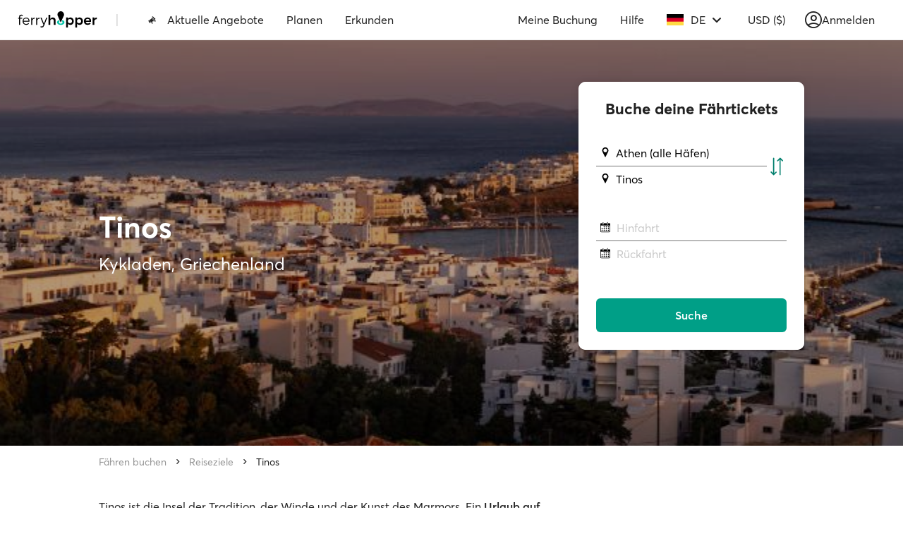

--- FILE ---
content_type: text/html; charset=utf-8
request_url: https://www.google.com/recaptcha/api2/anchor?ar=1&k=6Ld_kYEUAAAAANgTBUWEOo2vAcjMsF9jSVFXLBVX&co=aHR0cHM6Ly93d3cuZmVycnlob3BwZXIuY29tOjQ0Mw..&hl=en&v=PoyoqOPhxBO7pBk68S4YbpHZ&size=invisible&anchor-ms=20000&execute-ms=30000&cb=v7djp4ypbjmh
body_size: 48646
content:
<!DOCTYPE HTML><html dir="ltr" lang="en"><head><meta http-equiv="Content-Type" content="text/html; charset=UTF-8">
<meta http-equiv="X-UA-Compatible" content="IE=edge">
<title>reCAPTCHA</title>
<style type="text/css">
/* cyrillic-ext */
@font-face {
  font-family: 'Roboto';
  font-style: normal;
  font-weight: 400;
  font-stretch: 100%;
  src: url(//fonts.gstatic.com/s/roboto/v48/KFO7CnqEu92Fr1ME7kSn66aGLdTylUAMa3GUBHMdazTgWw.woff2) format('woff2');
  unicode-range: U+0460-052F, U+1C80-1C8A, U+20B4, U+2DE0-2DFF, U+A640-A69F, U+FE2E-FE2F;
}
/* cyrillic */
@font-face {
  font-family: 'Roboto';
  font-style: normal;
  font-weight: 400;
  font-stretch: 100%;
  src: url(//fonts.gstatic.com/s/roboto/v48/KFO7CnqEu92Fr1ME7kSn66aGLdTylUAMa3iUBHMdazTgWw.woff2) format('woff2');
  unicode-range: U+0301, U+0400-045F, U+0490-0491, U+04B0-04B1, U+2116;
}
/* greek-ext */
@font-face {
  font-family: 'Roboto';
  font-style: normal;
  font-weight: 400;
  font-stretch: 100%;
  src: url(//fonts.gstatic.com/s/roboto/v48/KFO7CnqEu92Fr1ME7kSn66aGLdTylUAMa3CUBHMdazTgWw.woff2) format('woff2');
  unicode-range: U+1F00-1FFF;
}
/* greek */
@font-face {
  font-family: 'Roboto';
  font-style: normal;
  font-weight: 400;
  font-stretch: 100%;
  src: url(//fonts.gstatic.com/s/roboto/v48/KFO7CnqEu92Fr1ME7kSn66aGLdTylUAMa3-UBHMdazTgWw.woff2) format('woff2');
  unicode-range: U+0370-0377, U+037A-037F, U+0384-038A, U+038C, U+038E-03A1, U+03A3-03FF;
}
/* math */
@font-face {
  font-family: 'Roboto';
  font-style: normal;
  font-weight: 400;
  font-stretch: 100%;
  src: url(//fonts.gstatic.com/s/roboto/v48/KFO7CnqEu92Fr1ME7kSn66aGLdTylUAMawCUBHMdazTgWw.woff2) format('woff2');
  unicode-range: U+0302-0303, U+0305, U+0307-0308, U+0310, U+0312, U+0315, U+031A, U+0326-0327, U+032C, U+032F-0330, U+0332-0333, U+0338, U+033A, U+0346, U+034D, U+0391-03A1, U+03A3-03A9, U+03B1-03C9, U+03D1, U+03D5-03D6, U+03F0-03F1, U+03F4-03F5, U+2016-2017, U+2034-2038, U+203C, U+2040, U+2043, U+2047, U+2050, U+2057, U+205F, U+2070-2071, U+2074-208E, U+2090-209C, U+20D0-20DC, U+20E1, U+20E5-20EF, U+2100-2112, U+2114-2115, U+2117-2121, U+2123-214F, U+2190, U+2192, U+2194-21AE, U+21B0-21E5, U+21F1-21F2, U+21F4-2211, U+2213-2214, U+2216-22FF, U+2308-230B, U+2310, U+2319, U+231C-2321, U+2336-237A, U+237C, U+2395, U+239B-23B7, U+23D0, U+23DC-23E1, U+2474-2475, U+25AF, U+25B3, U+25B7, U+25BD, U+25C1, U+25CA, U+25CC, U+25FB, U+266D-266F, U+27C0-27FF, U+2900-2AFF, U+2B0E-2B11, U+2B30-2B4C, U+2BFE, U+3030, U+FF5B, U+FF5D, U+1D400-1D7FF, U+1EE00-1EEFF;
}
/* symbols */
@font-face {
  font-family: 'Roboto';
  font-style: normal;
  font-weight: 400;
  font-stretch: 100%;
  src: url(//fonts.gstatic.com/s/roboto/v48/KFO7CnqEu92Fr1ME7kSn66aGLdTylUAMaxKUBHMdazTgWw.woff2) format('woff2');
  unicode-range: U+0001-000C, U+000E-001F, U+007F-009F, U+20DD-20E0, U+20E2-20E4, U+2150-218F, U+2190, U+2192, U+2194-2199, U+21AF, U+21E6-21F0, U+21F3, U+2218-2219, U+2299, U+22C4-22C6, U+2300-243F, U+2440-244A, U+2460-24FF, U+25A0-27BF, U+2800-28FF, U+2921-2922, U+2981, U+29BF, U+29EB, U+2B00-2BFF, U+4DC0-4DFF, U+FFF9-FFFB, U+10140-1018E, U+10190-1019C, U+101A0, U+101D0-101FD, U+102E0-102FB, U+10E60-10E7E, U+1D2C0-1D2D3, U+1D2E0-1D37F, U+1F000-1F0FF, U+1F100-1F1AD, U+1F1E6-1F1FF, U+1F30D-1F30F, U+1F315, U+1F31C, U+1F31E, U+1F320-1F32C, U+1F336, U+1F378, U+1F37D, U+1F382, U+1F393-1F39F, U+1F3A7-1F3A8, U+1F3AC-1F3AF, U+1F3C2, U+1F3C4-1F3C6, U+1F3CA-1F3CE, U+1F3D4-1F3E0, U+1F3ED, U+1F3F1-1F3F3, U+1F3F5-1F3F7, U+1F408, U+1F415, U+1F41F, U+1F426, U+1F43F, U+1F441-1F442, U+1F444, U+1F446-1F449, U+1F44C-1F44E, U+1F453, U+1F46A, U+1F47D, U+1F4A3, U+1F4B0, U+1F4B3, U+1F4B9, U+1F4BB, U+1F4BF, U+1F4C8-1F4CB, U+1F4D6, U+1F4DA, U+1F4DF, U+1F4E3-1F4E6, U+1F4EA-1F4ED, U+1F4F7, U+1F4F9-1F4FB, U+1F4FD-1F4FE, U+1F503, U+1F507-1F50B, U+1F50D, U+1F512-1F513, U+1F53E-1F54A, U+1F54F-1F5FA, U+1F610, U+1F650-1F67F, U+1F687, U+1F68D, U+1F691, U+1F694, U+1F698, U+1F6AD, U+1F6B2, U+1F6B9-1F6BA, U+1F6BC, U+1F6C6-1F6CF, U+1F6D3-1F6D7, U+1F6E0-1F6EA, U+1F6F0-1F6F3, U+1F6F7-1F6FC, U+1F700-1F7FF, U+1F800-1F80B, U+1F810-1F847, U+1F850-1F859, U+1F860-1F887, U+1F890-1F8AD, U+1F8B0-1F8BB, U+1F8C0-1F8C1, U+1F900-1F90B, U+1F93B, U+1F946, U+1F984, U+1F996, U+1F9E9, U+1FA00-1FA6F, U+1FA70-1FA7C, U+1FA80-1FA89, U+1FA8F-1FAC6, U+1FACE-1FADC, U+1FADF-1FAE9, U+1FAF0-1FAF8, U+1FB00-1FBFF;
}
/* vietnamese */
@font-face {
  font-family: 'Roboto';
  font-style: normal;
  font-weight: 400;
  font-stretch: 100%;
  src: url(//fonts.gstatic.com/s/roboto/v48/KFO7CnqEu92Fr1ME7kSn66aGLdTylUAMa3OUBHMdazTgWw.woff2) format('woff2');
  unicode-range: U+0102-0103, U+0110-0111, U+0128-0129, U+0168-0169, U+01A0-01A1, U+01AF-01B0, U+0300-0301, U+0303-0304, U+0308-0309, U+0323, U+0329, U+1EA0-1EF9, U+20AB;
}
/* latin-ext */
@font-face {
  font-family: 'Roboto';
  font-style: normal;
  font-weight: 400;
  font-stretch: 100%;
  src: url(//fonts.gstatic.com/s/roboto/v48/KFO7CnqEu92Fr1ME7kSn66aGLdTylUAMa3KUBHMdazTgWw.woff2) format('woff2');
  unicode-range: U+0100-02BA, U+02BD-02C5, U+02C7-02CC, U+02CE-02D7, U+02DD-02FF, U+0304, U+0308, U+0329, U+1D00-1DBF, U+1E00-1E9F, U+1EF2-1EFF, U+2020, U+20A0-20AB, U+20AD-20C0, U+2113, U+2C60-2C7F, U+A720-A7FF;
}
/* latin */
@font-face {
  font-family: 'Roboto';
  font-style: normal;
  font-weight: 400;
  font-stretch: 100%;
  src: url(//fonts.gstatic.com/s/roboto/v48/KFO7CnqEu92Fr1ME7kSn66aGLdTylUAMa3yUBHMdazQ.woff2) format('woff2');
  unicode-range: U+0000-00FF, U+0131, U+0152-0153, U+02BB-02BC, U+02C6, U+02DA, U+02DC, U+0304, U+0308, U+0329, U+2000-206F, U+20AC, U+2122, U+2191, U+2193, U+2212, U+2215, U+FEFF, U+FFFD;
}
/* cyrillic-ext */
@font-face {
  font-family: 'Roboto';
  font-style: normal;
  font-weight: 500;
  font-stretch: 100%;
  src: url(//fonts.gstatic.com/s/roboto/v48/KFO7CnqEu92Fr1ME7kSn66aGLdTylUAMa3GUBHMdazTgWw.woff2) format('woff2');
  unicode-range: U+0460-052F, U+1C80-1C8A, U+20B4, U+2DE0-2DFF, U+A640-A69F, U+FE2E-FE2F;
}
/* cyrillic */
@font-face {
  font-family: 'Roboto';
  font-style: normal;
  font-weight: 500;
  font-stretch: 100%;
  src: url(//fonts.gstatic.com/s/roboto/v48/KFO7CnqEu92Fr1ME7kSn66aGLdTylUAMa3iUBHMdazTgWw.woff2) format('woff2');
  unicode-range: U+0301, U+0400-045F, U+0490-0491, U+04B0-04B1, U+2116;
}
/* greek-ext */
@font-face {
  font-family: 'Roboto';
  font-style: normal;
  font-weight: 500;
  font-stretch: 100%;
  src: url(//fonts.gstatic.com/s/roboto/v48/KFO7CnqEu92Fr1ME7kSn66aGLdTylUAMa3CUBHMdazTgWw.woff2) format('woff2');
  unicode-range: U+1F00-1FFF;
}
/* greek */
@font-face {
  font-family: 'Roboto';
  font-style: normal;
  font-weight: 500;
  font-stretch: 100%;
  src: url(//fonts.gstatic.com/s/roboto/v48/KFO7CnqEu92Fr1ME7kSn66aGLdTylUAMa3-UBHMdazTgWw.woff2) format('woff2');
  unicode-range: U+0370-0377, U+037A-037F, U+0384-038A, U+038C, U+038E-03A1, U+03A3-03FF;
}
/* math */
@font-face {
  font-family: 'Roboto';
  font-style: normal;
  font-weight: 500;
  font-stretch: 100%;
  src: url(//fonts.gstatic.com/s/roboto/v48/KFO7CnqEu92Fr1ME7kSn66aGLdTylUAMawCUBHMdazTgWw.woff2) format('woff2');
  unicode-range: U+0302-0303, U+0305, U+0307-0308, U+0310, U+0312, U+0315, U+031A, U+0326-0327, U+032C, U+032F-0330, U+0332-0333, U+0338, U+033A, U+0346, U+034D, U+0391-03A1, U+03A3-03A9, U+03B1-03C9, U+03D1, U+03D5-03D6, U+03F0-03F1, U+03F4-03F5, U+2016-2017, U+2034-2038, U+203C, U+2040, U+2043, U+2047, U+2050, U+2057, U+205F, U+2070-2071, U+2074-208E, U+2090-209C, U+20D0-20DC, U+20E1, U+20E5-20EF, U+2100-2112, U+2114-2115, U+2117-2121, U+2123-214F, U+2190, U+2192, U+2194-21AE, U+21B0-21E5, U+21F1-21F2, U+21F4-2211, U+2213-2214, U+2216-22FF, U+2308-230B, U+2310, U+2319, U+231C-2321, U+2336-237A, U+237C, U+2395, U+239B-23B7, U+23D0, U+23DC-23E1, U+2474-2475, U+25AF, U+25B3, U+25B7, U+25BD, U+25C1, U+25CA, U+25CC, U+25FB, U+266D-266F, U+27C0-27FF, U+2900-2AFF, U+2B0E-2B11, U+2B30-2B4C, U+2BFE, U+3030, U+FF5B, U+FF5D, U+1D400-1D7FF, U+1EE00-1EEFF;
}
/* symbols */
@font-face {
  font-family: 'Roboto';
  font-style: normal;
  font-weight: 500;
  font-stretch: 100%;
  src: url(//fonts.gstatic.com/s/roboto/v48/KFO7CnqEu92Fr1ME7kSn66aGLdTylUAMaxKUBHMdazTgWw.woff2) format('woff2');
  unicode-range: U+0001-000C, U+000E-001F, U+007F-009F, U+20DD-20E0, U+20E2-20E4, U+2150-218F, U+2190, U+2192, U+2194-2199, U+21AF, U+21E6-21F0, U+21F3, U+2218-2219, U+2299, U+22C4-22C6, U+2300-243F, U+2440-244A, U+2460-24FF, U+25A0-27BF, U+2800-28FF, U+2921-2922, U+2981, U+29BF, U+29EB, U+2B00-2BFF, U+4DC0-4DFF, U+FFF9-FFFB, U+10140-1018E, U+10190-1019C, U+101A0, U+101D0-101FD, U+102E0-102FB, U+10E60-10E7E, U+1D2C0-1D2D3, U+1D2E0-1D37F, U+1F000-1F0FF, U+1F100-1F1AD, U+1F1E6-1F1FF, U+1F30D-1F30F, U+1F315, U+1F31C, U+1F31E, U+1F320-1F32C, U+1F336, U+1F378, U+1F37D, U+1F382, U+1F393-1F39F, U+1F3A7-1F3A8, U+1F3AC-1F3AF, U+1F3C2, U+1F3C4-1F3C6, U+1F3CA-1F3CE, U+1F3D4-1F3E0, U+1F3ED, U+1F3F1-1F3F3, U+1F3F5-1F3F7, U+1F408, U+1F415, U+1F41F, U+1F426, U+1F43F, U+1F441-1F442, U+1F444, U+1F446-1F449, U+1F44C-1F44E, U+1F453, U+1F46A, U+1F47D, U+1F4A3, U+1F4B0, U+1F4B3, U+1F4B9, U+1F4BB, U+1F4BF, U+1F4C8-1F4CB, U+1F4D6, U+1F4DA, U+1F4DF, U+1F4E3-1F4E6, U+1F4EA-1F4ED, U+1F4F7, U+1F4F9-1F4FB, U+1F4FD-1F4FE, U+1F503, U+1F507-1F50B, U+1F50D, U+1F512-1F513, U+1F53E-1F54A, U+1F54F-1F5FA, U+1F610, U+1F650-1F67F, U+1F687, U+1F68D, U+1F691, U+1F694, U+1F698, U+1F6AD, U+1F6B2, U+1F6B9-1F6BA, U+1F6BC, U+1F6C6-1F6CF, U+1F6D3-1F6D7, U+1F6E0-1F6EA, U+1F6F0-1F6F3, U+1F6F7-1F6FC, U+1F700-1F7FF, U+1F800-1F80B, U+1F810-1F847, U+1F850-1F859, U+1F860-1F887, U+1F890-1F8AD, U+1F8B0-1F8BB, U+1F8C0-1F8C1, U+1F900-1F90B, U+1F93B, U+1F946, U+1F984, U+1F996, U+1F9E9, U+1FA00-1FA6F, U+1FA70-1FA7C, U+1FA80-1FA89, U+1FA8F-1FAC6, U+1FACE-1FADC, U+1FADF-1FAE9, U+1FAF0-1FAF8, U+1FB00-1FBFF;
}
/* vietnamese */
@font-face {
  font-family: 'Roboto';
  font-style: normal;
  font-weight: 500;
  font-stretch: 100%;
  src: url(//fonts.gstatic.com/s/roboto/v48/KFO7CnqEu92Fr1ME7kSn66aGLdTylUAMa3OUBHMdazTgWw.woff2) format('woff2');
  unicode-range: U+0102-0103, U+0110-0111, U+0128-0129, U+0168-0169, U+01A0-01A1, U+01AF-01B0, U+0300-0301, U+0303-0304, U+0308-0309, U+0323, U+0329, U+1EA0-1EF9, U+20AB;
}
/* latin-ext */
@font-face {
  font-family: 'Roboto';
  font-style: normal;
  font-weight: 500;
  font-stretch: 100%;
  src: url(//fonts.gstatic.com/s/roboto/v48/KFO7CnqEu92Fr1ME7kSn66aGLdTylUAMa3KUBHMdazTgWw.woff2) format('woff2');
  unicode-range: U+0100-02BA, U+02BD-02C5, U+02C7-02CC, U+02CE-02D7, U+02DD-02FF, U+0304, U+0308, U+0329, U+1D00-1DBF, U+1E00-1E9F, U+1EF2-1EFF, U+2020, U+20A0-20AB, U+20AD-20C0, U+2113, U+2C60-2C7F, U+A720-A7FF;
}
/* latin */
@font-face {
  font-family: 'Roboto';
  font-style: normal;
  font-weight: 500;
  font-stretch: 100%;
  src: url(//fonts.gstatic.com/s/roboto/v48/KFO7CnqEu92Fr1ME7kSn66aGLdTylUAMa3yUBHMdazQ.woff2) format('woff2');
  unicode-range: U+0000-00FF, U+0131, U+0152-0153, U+02BB-02BC, U+02C6, U+02DA, U+02DC, U+0304, U+0308, U+0329, U+2000-206F, U+20AC, U+2122, U+2191, U+2193, U+2212, U+2215, U+FEFF, U+FFFD;
}
/* cyrillic-ext */
@font-face {
  font-family: 'Roboto';
  font-style: normal;
  font-weight: 900;
  font-stretch: 100%;
  src: url(//fonts.gstatic.com/s/roboto/v48/KFO7CnqEu92Fr1ME7kSn66aGLdTylUAMa3GUBHMdazTgWw.woff2) format('woff2');
  unicode-range: U+0460-052F, U+1C80-1C8A, U+20B4, U+2DE0-2DFF, U+A640-A69F, U+FE2E-FE2F;
}
/* cyrillic */
@font-face {
  font-family: 'Roboto';
  font-style: normal;
  font-weight: 900;
  font-stretch: 100%;
  src: url(//fonts.gstatic.com/s/roboto/v48/KFO7CnqEu92Fr1ME7kSn66aGLdTylUAMa3iUBHMdazTgWw.woff2) format('woff2');
  unicode-range: U+0301, U+0400-045F, U+0490-0491, U+04B0-04B1, U+2116;
}
/* greek-ext */
@font-face {
  font-family: 'Roboto';
  font-style: normal;
  font-weight: 900;
  font-stretch: 100%;
  src: url(//fonts.gstatic.com/s/roboto/v48/KFO7CnqEu92Fr1ME7kSn66aGLdTylUAMa3CUBHMdazTgWw.woff2) format('woff2');
  unicode-range: U+1F00-1FFF;
}
/* greek */
@font-face {
  font-family: 'Roboto';
  font-style: normal;
  font-weight: 900;
  font-stretch: 100%;
  src: url(//fonts.gstatic.com/s/roboto/v48/KFO7CnqEu92Fr1ME7kSn66aGLdTylUAMa3-UBHMdazTgWw.woff2) format('woff2');
  unicode-range: U+0370-0377, U+037A-037F, U+0384-038A, U+038C, U+038E-03A1, U+03A3-03FF;
}
/* math */
@font-face {
  font-family: 'Roboto';
  font-style: normal;
  font-weight: 900;
  font-stretch: 100%;
  src: url(//fonts.gstatic.com/s/roboto/v48/KFO7CnqEu92Fr1ME7kSn66aGLdTylUAMawCUBHMdazTgWw.woff2) format('woff2');
  unicode-range: U+0302-0303, U+0305, U+0307-0308, U+0310, U+0312, U+0315, U+031A, U+0326-0327, U+032C, U+032F-0330, U+0332-0333, U+0338, U+033A, U+0346, U+034D, U+0391-03A1, U+03A3-03A9, U+03B1-03C9, U+03D1, U+03D5-03D6, U+03F0-03F1, U+03F4-03F5, U+2016-2017, U+2034-2038, U+203C, U+2040, U+2043, U+2047, U+2050, U+2057, U+205F, U+2070-2071, U+2074-208E, U+2090-209C, U+20D0-20DC, U+20E1, U+20E5-20EF, U+2100-2112, U+2114-2115, U+2117-2121, U+2123-214F, U+2190, U+2192, U+2194-21AE, U+21B0-21E5, U+21F1-21F2, U+21F4-2211, U+2213-2214, U+2216-22FF, U+2308-230B, U+2310, U+2319, U+231C-2321, U+2336-237A, U+237C, U+2395, U+239B-23B7, U+23D0, U+23DC-23E1, U+2474-2475, U+25AF, U+25B3, U+25B7, U+25BD, U+25C1, U+25CA, U+25CC, U+25FB, U+266D-266F, U+27C0-27FF, U+2900-2AFF, U+2B0E-2B11, U+2B30-2B4C, U+2BFE, U+3030, U+FF5B, U+FF5D, U+1D400-1D7FF, U+1EE00-1EEFF;
}
/* symbols */
@font-face {
  font-family: 'Roboto';
  font-style: normal;
  font-weight: 900;
  font-stretch: 100%;
  src: url(//fonts.gstatic.com/s/roboto/v48/KFO7CnqEu92Fr1ME7kSn66aGLdTylUAMaxKUBHMdazTgWw.woff2) format('woff2');
  unicode-range: U+0001-000C, U+000E-001F, U+007F-009F, U+20DD-20E0, U+20E2-20E4, U+2150-218F, U+2190, U+2192, U+2194-2199, U+21AF, U+21E6-21F0, U+21F3, U+2218-2219, U+2299, U+22C4-22C6, U+2300-243F, U+2440-244A, U+2460-24FF, U+25A0-27BF, U+2800-28FF, U+2921-2922, U+2981, U+29BF, U+29EB, U+2B00-2BFF, U+4DC0-4DFF, U+FFF9-FFFB, U+10140-1018E, U+10190-1019C, U+101A0, U+101D0-101FD, U+102E0-102FB, U+10E60-10E7E, U+1D2C0-1D2D3, U+1D2E0-1D37F, U+1F000-1F0FF, U+1F100-1F1AD, U+1F1E6-1F1FF, U+1F30D-1F30F, U+1F315, U+1F31C, U+1F31E, U+1F320-1F32C, U+1F336, U+1F378, U+1F37D, U+1F382, U+1F393-1F39F, U+1F3A7-1F3A8, U+1F3AC-1F3AF, U+1F3C2, U+1F3C4-1F3C6, U+1F3CA-1F3CE, U+1F3D4-1F3E0, U+1F3ED, U+1F3F1-1F3F3, U+1F3F5-1F3F7, U+1F408, U+1F415, U+1F41F, U+1F426, U+1F43F, U+1F441-1F442, U+1F444, U+1F446-1F449, U+1F44C-1F44E, U+1F453, U+1F46A, U+1F47D, U+1F4A3, U+1F4B0, U+1F4B3, U+1F4B9, U+1F4BB, U+1F4BF, U+1F4C8-1F4CB, U+1F4D6, U+1F4DA, U+1F4DF, U+1F4E3-1F4E6, U+1F4EA-1F4ED, U+1F4F7, U+1F4F9-1F4FB, U+1F4FD-1F4FE, U+1F503, U+1F507-1F50B, U+1F50D, U+1F512-1F513, U+1F53E-1F54A, U+1F54F-1F5FA, U+1F610, U+1F650-1F67F, U+1F687, U+1F68D, U+1F691, U+1F694, U+1F698, U+1F6AD, U+1F6B2, U+1F6B9-1F6BA, U+1F6BC, U+1F6C6-1F6CF, U+1F6D3-1F6D7, U+1F6E0-1F6EA, U+1F6F0-1F6F3, U+1F6F7-1F6FC, U+1F700-1F7FF, U+1F800-1F80B, U+1F810-1F847, U+1F850-1F859, U+1F860-1F887, U+1F890-1F8AD, U+1F8B0-1F8BB, U+1F8C0-1F8C1, U+1F900-1F90B, U+1F93B, U+1F946, U+1F984, U+1F996, U+1F9E9, U+1FA00-1FA6F, U+1FA70-1FA7C, U+1FA80-1FA89, U+1FA8F-1FAC6, U+1FACE-1FADC, U+1FADF-1FAE9, U+1FAF0-1FAF8, U+1FB00-1FBFF;
}
/* vietnamese */
@font-face {
  font-family: 'Roboto';
  font-style: normal;
  font-weight: 900;
  font-stretch: 100%;
  src: url(//fonts.gstatic.com/s/roboto/v48/KFO7CnqEu92Fr1ME7kSn66aGLdTylUAMa3OUBHMdazTgWw.woff2) format('woff2');
  unicode-range: U+0102-0103, U+0110-0111, U+0128-0129, U+0168-0169, U+01A0-01A1, U+01AF-01B0, U+0300-0301, U+0303-0304, U+0308-0309, U+0323, U+0329, U+1EA0-1EF9, U+20AB;
}
/* latin-ext */
@font-face {
  font-family: 'Roboto';
  font-style: normal;
  font-weight: 900;
  font-stretch: 100%;
  src: url(//fonts.gstatic.com/s/roboto/v48/KFO7CnqEu92Fr1ME7kSn66aGLdTylUAMa3KUBHMdazTgWw.woff2) format('woff2');
  unicode-range: U+0100-02BA, U+02BD-02C5, U+02C7-02CC, U+02CE-02D7, U+02DD-02FF, U+0304, U+0308, U+0329, U+1D00-1DBF, U+1E00-1E9F, U+1EF2-1EFF, U+2020, U+20A0-20AB, U+20AD-20C0, U+2113, U+2C60-2C7F, U+A720-A7FF;
}
/* latin */
@font-face {
  font-family: 'Roboto';
  font-style: normal;
  font-weight: 900;
  font-stretch: 100%;
  src: url(//fonts.gstatic.com/s/roboto/v48/KFO7CnqEu92Fr1ME7kSn66aGLdTylUAMa3yUBHMdazQ.woff2) format('woff2');
  unicode-range: U+0000-00FF, U+0131, U+0152-0153, U+02BB-02BC, U+02C6, U+02DA, U+02DC, U+0304, U+0308, U+0329, U+2000-206F, U+20AC, U+2122, U+2191, U+2193, U+2212, U+2215, U+FEFF, U+FFFD;
}

</style>
<link rel="stylesheet" type="text/css" href="https://www.gstatic.com/recaptcha/releases/PoyoqOPhxBO7pBk68S4YbpHZ/styles__ltr.css">
<script nonce="kP8PFPBJDlBYzwcU4dJZXg" type="text/javascript">window['__recaptcha_api'] = 'https://www.google.com/recaptcha/api2/';</script>
<script type="text/javascript" src="https://www.gstatic.com/recaptcha/releases/PoyoqOPhxBO7pBk68S4YbpHZ/recaptcha__en.js" nonce="kP8PFPBJDlBYzwcU4dJZXg">
      
    </script></head>
<body><div id="rc-anchor-alert" class="rc-anchor-alert"></div>
<input type="hidden" id="recaptcha-token" value="[base64]">
<script type="text/javascript" nonce="kP8PFPBJDlBYzwcU4dJZXg">
      recaptcha.anchor.Main.init("[\x22ainput\x22,[\x22bgdata\x22,\x22\x22,\[base64]/[base64]/[base64]/[base64]/[base64]/[base64]/KGcoTywyNTMsTy5PKSxVRyhPLEMpKTpnKE8sMjUzLEMpLE8pKSxsKSksTykpfSxieT1mdW5jdGlvbihDLE8sdSxsKXtmb3IobD0odT1SKEMpLDApO08+MDtPLS0pbD1sPDw4fFooQyk7ZyhDLHUsbCl9LFVHPWZ1bmN0aW9uKEMsTyl7Qy5pLmxlbmd0aD4xMDQ/[base64]/[base64]/[base64]/[base64]/[base64]/[base64]/[base64]\\u003d\x22,\[base64]\x22,\x22InzCgGE3wqbDtGPDlcKNw5jCpUADw7DCqiIFwp3Cr8OIwrjDtsKmEkHCgMKmCDwbwokTwoVZwqrDg1LCrC/DiEVUV8KGw4YTfcKywrgwXX7DrMOSPCF4NMKIw5jDjh3CuiErFH95w6DCqMOYXcOqw5xmwrZiwoYLw7FibsKsw5HDj8OpIhHDlsO/wonCosONLFPCl8Khwr/[base64]/wpjCtcO8EsOKYzpqfX7CscKaOsOCJcKRHWnCocKpEsKtSwvDjT/Dp8OpJMKgwqZ+wrfCi8Odw5vDhgwaN13DrWcMwrPCqsKuSMKDwpTDoxrCkcKewrrDsMKNOUrCssOYPEkYw70pCFjCrcOXw63DpsOVKVNzw5g7w5nDuGVOw40SZFrChRtnw5/DlGDDpgHDu8KLaiHDvcOhwozDjsKRw5QoXyA0w68bGcOLR8OECXrCkMKjwqfCjcOOIMOEwoUNHcOKwr7Cn8Kqw7pNIcKUUcKVQwXCq8OwwpU+wodWwq/Dn1HCtsOCw7PCrwfDlcKzwo/Dt8K1IsOxQ1RSw7/CjwA4fsKxwrvDl8KJw6LChsKZWcKiw5/DhsKyOMOPwqjDocK0wpfDs34mBVclw7zCrAPCnF4uw7YLEjZHwqc/UsODwrwUwo/DlsKSFMKmBXZ3ZWPCq8OdPx9VcsK6wrg+B8O6w53DmXg7bcKqGcODw6bDmCHDosO1w5peLcObw5DDsSZtwoLChcO4wqc6IjVIesOWcxDCnFkbwqYow5TCijDCijzDmMK4w4UFwqPDpmTCqMK5w4HClgTDhcKLY8OHw58VUXnCr8K1Qxk4wqNpw6nCgsK0w6/DgsOMd8KywrlPfjLDuMO+ScKqRMOOaMO7wqrCiTXChMK7w7nCvVlcHFMKw590VwfCsMKBEXlaIWFIw5ljw67Cn8ODLC3CkcORAnrDqsOhw7fCm1XCk8K2dMKLTsKMwrdBwoARw4/DugPChmvCpcKHw5N7UGVnI8KFwrHDtELDncKTOC3DsXQKwobCsMO4wogAwrXCjMOdwr/Dgx3Dlmo0bXHCkRUBJcKXXMOQw5cIXcK0SMOzE3Efw63CoMO0YA/CgcKxwr4/[base64]/CqSLDh8OXw4PDu8K0ccKjwrdCLyfCqG8HYR7Dr0hgc8O+HcKBAgzCjyLCq1fCslzDvTXCmMKKMXZ5w5jDr8OyGDzCpsKVNMO7wo1TwpHDucO1wrvChcO+w57DqcOTNsKPXFDCrcKASW9Ow7/[base64]/[base64]/Dm8KKQjVJZMOPMg4Kd8Kdw43DuAdhwqtvVj/CkG12T1HDi8Oww4fDisKYLyHCqk92GDPChX7DrMKmMnzClGEDwo/Cu8KYw53DphTDl0cCw5TCgMOBwo0Dw73CnsOBd8OsHsKhw6/CtcO/OxkdKUjCrsO+K8OLwoolHMKCDWXDg8OSWMKJPhDDp3fCkMOww6/CsFbCoMKWCMOyw73CqxQHKRrCkxYEwrrDnsKiNMOhZcKZOsKww4jDhFfCosO2woLCnMKFFGxiw6LCo8OCwofCgzIWasOWw6HChy9XwozDt8Kmw5DCusKwwpLDuMKeCsOFwpjDkVTDoljCgSkjw5sOwrjCuWt2wp/DqcKNw7LDryxDGxB5C8OpY8KWYMOgacKseSRNwrpuw7MbwrxGNhHDt1YjG8KhLsKbw7UUwo3DssOqSGDCoVMIw5wCw5zCuktXwo9DwqwCdmnDlVhjCH9JwpLDucOmD8KLH2zDrMOlwrRMw6jDusKfA8KJwrxEw7g/eUo9woZpOHnCjxXDpQHDpnLDhjvDvBpgwqLDuzfCssKGwo/DoS7CiMKkXwJWw6B3w7EMw4/DtMOxS3F/wrISw59oXsKKBsOvRcODAkxVc8OvAC/DvsO/ZsKCTzFew4DDgsOQw4nDn8KkGEMsw7kNcjHDt0bDq8O/HMK0wqLDtSnDnMKNw4VLw6QbwoRuwr9Uw4jCpA5fw61EdRpmwrvDgcKYw5HCg8KkwrbDk8KMw7MJZ0E8VsKAw78LMnB6GmZAP0bDisKCwowRFMKZw6ofSsKifWTCkBzDtcKMw7/[base64]/[base64]/Dj0c9w7XDnUPCrTVdfUDCg1fDhsO6w5bCk3XCosKhw63CqF/[base64]/Do8KgwpliNsOxw6NQI8ODO8KCQzXCjsO8Q8OraMOvw40gacOQw4TDlDVCw48PHAliEsOoXGvCuV00McO7bsOew6/DvRHClHnDr0dOwoDCrWcNw7rCtjxFZR/DtsKJwrp5w4FFZCDCsUoawp3Dr3BiNEDCicOXw4/DizFQf8KDw5oXw7rCqsKawovDssKIPsKtwrMpJMOpY8KjbsOEO0UpwrXCgsKWMcKkfy94CsK0NDvDlcO9w70dXH3DrxPClBDCksO/[base64]/DlsKZw4ccw5FzTX3DrcOTRgnCgTF9w4TCi8OzeMKjwq7DgGRFw6HCksKBX8OAdcO2wr8RKCPCuzIsUWptwrLCmSQVDcKOw6zCo2XDq8OVw7dpNFzCuzzCoMODw4otFV5pwq8wY0/CijPCtsOHfSQ2worDjQoNZ1ggVRk9STjCuz0yw5s9wqlbK8KIw75OXsO9RMK9wrJtw6M5Xg47wr/Cr1Y9w7gzAsKew74CwpbChXXCpjMGJMORw51Tw6N+X8K+woLDpCjDkCnDksKGw73Cr0FOWz1JwpTDqxUbw47ChxvCpnDCkGsJwrVHZ8Kqw7UhwpB4w7MqQcKgw47Cm8OOw41DWHPDscOzPjUZAcKcCcOTKwXDmMOiKcKUAyVxfcONZmTCnsO7w4fDk8OzcS/DnMO3w6vDhsK8fgkdwrPCtRbCnG0ywpw6B8Ktw5AswrMTAcKVworCmCvCgAQnwqfCssKKGTTClsOEw6MVDsK0MRbDj2rDi8Oww4jDmDDDmsK9UBDCmjHDhghqRMKLw6BWw6YRw5gOwq9swpsLZVhKDk9MdsKXw6XDkcK0I3HCsHvCqcOBw55ww6HDmMKGAyTCl21/fcO7I8OmQhvDryQhEMO2NTPCo07CpEolwow5ZlLDl3B/w4gRGTzCrXTCtsKWUEvCow/DnmzCmsOhHX9TG0Qew7dMwqhtwplFRzV6w7bCqsK9w53DmSUVwqA4wqrDnsOrw6I5w5zDkMO0RnsZwr1uay1+wrrCinNsfcO8wrLCq2NxamnCgR9rw5HCpGlJw5HCrcOeVS1XWT/DqhfCgxMbQzdHw7hcwpwiNsOnw4jClcOpaGwCwogNU0nCnMOmwqAawplUwrzCoUvCqsKFPx/CmDlxZsK8YgLDjiYcasK1w4JqKl1XWcOrw4JTIMKGIMOOHXhXFnvCicOAS8O1QlPClcOYPyrCuRvCvyomw4XDmEMRTcK6wpjDpyRcGWg/wqrDnsOkZlMBJMOUDMO2w7nCoWzDtcOIO8OSwpVew4jCtcK8w4rDvl3Dn37DlsOqw7/CjmLCkEHCrsKMw6Iww7VnwrdsShM2w4fDgMK3w5UHwrfDlsKJRMK2wrxkO8O3w5siFHjCmV1yw7R9w4k/w744wpPCuMOdfkHCg0vDjT/Chz/[base64]/DusO6wrZWKFXCvMKeVU3Ct8Kzw4Yzw6trwqN4XXbCtMOnbcKSVcKef2hFwprDpVhfARvCggJOJsO9Lz5Xw5LCjsK5HXrDhcKdOsKHw4HCtcOGKsKiwqI/wo3DvcK6LcOOw5zDjMKSWsOjEF7Cj2HCiig6WcKfw6XDpcO3w6FDwoEGM8OIwo5EPTfDmF5tO8OLMcK6WQpPw4VoR8O0V8K9worCo8OGwplwNhzCssO0wpLCgRTDozjDpMOrFcK+wqHDi2LDrnjDrm/Cnkk/[base64]/[base64]/[base64]/DisOUw5vDmzQ8WGRiwoM4EMKSAsK/fzTCu8O2w4TDnsOQLcO/E38nOkldw5LCviIBw4fDnlzCnHMKwo/CjMKUw7LDni/[base64]/[base64]/DhBAEw6AjHcK3wr9vwoXDsMOGwq8ARzIjw6LCosKEaSjDlsKObsKGw5oQw7c4LMO0E8OcMsKOwrp1IcOGBmjCllc5VHZ/[base64]/[base64]/[base64]/UsK3Fi7DlUJJZwPDin7Cu2YwasOjwqPDrsOKZik2wpIfwo0Vw597ek0ywoMaw5PCnH3DvMOyGEIXTMOKFDhxwq4XfXk6ERwGZSkuOMKaccOnRMOVJAfClC7CsUxVwplQVDR0wrLDtsKQwo/DsMKzZlTDtxpdwoJ7w6lmaMKuaXfDiUl8TMOxHcKWw6jDmsKoDnJTHsOhLmVUwojCrB0XG2dLSRFUf28acMKzWsKCwqkEGcKeCsONPMKTHcOkO8KTJ8KtGsOOw6BOwr0/SsOSw65QSys8Blo+F8Kee3VrM0ktwqzCk8O5w5NAw7NswooawpZ7citycj/DoMKBw7EiYGrDkMK5dcKlw6HCmcOcXMKmTjXDmkLCuAcNwq7DnMO7bjbDmsOOR8OBwqIkw7/CqQMSwpsJLk0PwrDDv1vCtMOAF8O1w4zDnMOqwp7CqgDDt8K9V8Ktw6YRwoPCl8K+wo3CocOxZcKyWDpAV8KmdgrDuAfDs8KdH8O7wpPDt8OgEC87wo/DlMOgwrYiw4fCvRXDu8OWw47DmMOmw7HChcOTw4YbNSVZPCPDrUFzw7gywrIfElFGMg/DrMOlw4/DpCHCuMObbBTDhDfDusK1c8KJCTzCgMOMEsKmwoBYMBtbJMK4wq9Uw5/CsCdcwqrCr8O7FcOIwq8nw60bOMOSJS/CucKZJ8K4FiBxwpDChcOvC8KUw60rwqpwcBx+w6vDpgo4B8KvH8KFf0cBw4Ygw4TClsOvLMOqw5l7PMOyd8K0QDZ/wqTChcKEJMKYF8KIT8OaTsORPMKUEHVFFcOQwqMNw5vCqMK0w4MQCzPCpsOew4XCgT12MBYWwojDh0wRw5PDjWrDiMKAwq8xQiXCisOlLwzDpsKEWVPCvFTDh39XLsKYw5/Du8O2woBLLcO5aMKRwrtmw6rDnzxKXMOResOLcys0w5bDknJ7wqs0OcKfQcOSIE/DrH8CHcOMw7PCizTCpMOAUMOVfWgGAHIRw5RVMSTDhE4dw6PDo2TCsGxNMAXDgivDpMOvw5oRw6rDq8KeDcO1Ry5uG8OswqIAcVzDicKROsKIwqPDgA9TE8OBw7EzQcKMw7oYKgBywrF6w6/DrktNQcOrw77DuMO8KcKrwqk6wodxw7xfw7Bgdn0IwonCmcO0V3TCiA5YC8O7BMOrbcK9w7wiVz7DrcOVwp/[base64]/Cl8KuPQjDjjfDo8OuCcOsOnMSw4oJwpVwJ2rClD1lwoUww5F3GSs1XcOjR8OmR8KdQcOhw7M2w43Cm8K4UHfDln5Sw5Y5B8Knw5bDv196XTHDvR7CmUFgw7LCgyAsd8OfOTjChmnCoTRMUjDDrMORw4BzYsK1AcKGw5dlwrMzwrY/TEsgwqbDkMKVwqfCkGRvwqjDt2kqHx1gD8KFwo7CjkvDtjYuwpLDqxUFaUIiG8OFK2vCqsKkwpjCgMKcPGHCo2JMT8OKwpohRC/ClcO2woNSIBUxYsOWw7DDsS/DjMO0wrxXYxvDh1RwwrdXwrRLF8OnMDLDuWTDtcK3wqY0wp1kIxnCqsOzRUTCosOuwqHCqcO9V3R+UMKVwqbClD0FMmViwpcMCTbDjl3CqQ9mecO4w5Y4w7/ColPDq2fCuDXDsm/CkzXDsMKEVMKcfHoew4gcCjZjw64Sw64JU8K2MA1zTFsiWC4KwrPDjmXDkR3Cl8OPw7wiw7gpw7zDmMKPw4VZYsO1wqvDtMOiOyLCvkjDoMKIwr40w7BUw5syVX/Cq3Zww54RbjvCscOGH8OScnrCsnwUHMORwocXQE0nMcOyw6bCmQkxwqnClcKkw6jDjMOBP1lFJ8K0wo3Cp8OTfHrCkcOsw4PDgy3Cv8Kpw6PDpcKdwpBtaW3ChcKZXcKkSz3Cv8KlwobCizQ0wofDonoYwqrCvSkLwoPChsKLwqIow7QDwo3DksKjQ8OHwr/Diyp7w79uwrRgw6DDjcKkw6s7w4dBLcOcEQzDsALDvMOLw50Zw6oZw68Sw4cIbShXA8KROsK7wpoZHGvDhQrDk8OsY3wFDMKfPVh/w4Mzw5HDkMOgw4PCvcKJCsKCUsOYDEDDm8O1dMKow67CnMKBNcOtw6PCsWDDlUnDvyjDljwUH8KSGsKmYBfCgMKWf0cGw4DCi2DCkWZWwrPDo8KNw7snwrDCtsOdMsKaJ8K/csOYwqR3ICHCqVFUfR3DosO3dx04IMKcwoMawpcQZ8OHw7AVw5hpwr5xe8O9HsKiw6J+Sih5w7Azwp/Cq8OpTMO9cAbDqsOEw4Yhw7jDksKbecKGw6bDjcOVwrRww53CkMO5FmvDq38uwqPDrMO+eHVofsOsWEbDscKLw7t3wq/Dl8KAwrVJwrfCp0F8w5UzwrJkwrJJZDbCrTrCt3DCq3rCocO0UlPCqGNHTcKEchnDncOpw6wLXxl9YCpBZ8O5wqPCg8OaDF7DkRIpClsedlLCswNlAQ17XlYCQcKPbWbDkcOJc8KCwrXDrMO/Z08xFiPDisOsJsO4w73Djx7DnmHDh8O5wrLCsRlIHMK1wrHCow/CulPDucKWwrLDl8KZd01lY2jDiH1ILTd/cMOAw6/CiytSQ29VcQ3Cm8KCdsOFasO1CsKGBMO8w6lLNQ/DjcK6AkDDpMK0w4YKLsOfw6JeworCoUxswonDs2sWHMOlccOdT8OZREHCuFrDuCJHworDpwzCiH4tAGjDjsKoMMKcBTDDuUJxNsKfwopNIgHCqHZVw5ERw5nCv8Otwp9XR2PCvTXCvTxNw6nDqz0qwp3Dukpmwq3CuUd7w6rCiiQfwqQiwoQ3wp0ewo5/[base64]/w5nCmDvCusOVLkbCgHBCw4lIwovCuMKEwpHCpsK/KyLCt0nCnMKOw7PDgsOwYcOGwrgrwprCo8KtAlM8URIaDcK0wrDCiXTDmQDCric6wqIjwqbCuMOHCsKJHhDDikozS8K+wpPCg25daFB+wqDCuxYow5lrRW/[base64]/[base64]/CmiJuw6V4TMKhwrJbEsKfw5kNGAM5w4fDgmpMG0cUYcKLw4xlXVcvM8KECxzDjcKzWm/CqsOYLMOrGAPDtcKiw54lK8Kdwrs1woLDsi08w6jCmHjDkGTCpMKHw5fCkx5nFsOUw6EKckbCtMKzCWIow4wPJcOwTyB5acOYwpxneMKlw4PChHfClsK4wp4Iw5lhBcO0w5YjVF0GXgFzw6EQRFTDvVAEw4zDvsKnWkAEc8K/KcK/GgR/wrfConRRTApjMcKkwqzDlD4RwrNzw7JOR3rDmArCosKqLsKLwrLDpsO0w53DtsO+MCLClMK2bDrCm8OMwrJDwo7DiMKEwq98asODwo1Lw7MIwprDkTsNwrBweMODwq0nBcKQw5XCgcOYw7A3wofDisOrdMKZw4l0wonCvwoDPcKGw74mwr/Cu3DCimnDtxcRwrRNMCzClGnDiDsQwqXCnsO+Uxtgw5Z6M2/CtcOEw6jCoE7DiRfDoBPCsMOTwoV1w7xPw5jCpnXDv8KuY8KTw5lPW3JIw6cwwr9RV09WYsOfwp5SwrjCuyQ3woTChm/CmlbCgXRlwpfChsK5w7bCtwY/wophw6tsGsOcwqvCrMOdwoHCncKxfFgewozCssKsLRbDjMOgw60Kw6PDpcKqw7lGbGzDlcKOPwfCocKNwrBZdT15w4ZiEsOTw5/CkcO2IVQpwrYJYsObwrAuIhhswqVsdUnDhMKfSTfDmWMae8O6wo7CiMOAwp7DvcOxw7Mvw7LDg8Otw48Qw7/DtcKwwqLCp8OUAx4Yw4jClsKjw6rDvTsfFixCw7HDs8O2NHHDgn/Dn8OqZV7CvMOBSMOEwr3DtcO3w6rCnMKbwq15w48/wodmw4TCvHHCqG7DilbDjsKQwpnDpx17wo5lUcK4OMK8PsOuwqXCtcKMW8KewqFfG3FkJ8KTLcOmw6gEwp5rOcK8wrIvczF6w75aXMKMwpU4w5/[base64]/wpvCu37DsitHw7HCmyDCvcKuBBssw7nDnsOIK0LDqsOaw4MYORnDkGbDo8OiwrTCiUgxw7HCrx3CpsKzw7QhwrYiw5vDoT4BAMKnw57DgUQiPcKFTcKPJ0DDosKBby7CqcKgw684wrkmYBfClMODw7Apc8OOw719Q8O9FsO1PsKxfhtmw55GwoRUwp/ClG3DlQ3DocOkwo3CiMOiPMK3w6DDpQzDvcOjAsOfSm9oEwwFZ8KGwo/[base64]/CmBDDisOYDzJOHibDt8KPSHjDrcOQwoomw5XDjWEGw6gvwr3DjTfDpsO+w63CrcOXQcOABMOjMsOXAcKGw4NYS8O0w5zDiGBgFcOgHMKFQMOjEMODDyfCt8Knw68gBkXCrSjDicKUwpPClgoOw6dzwo/[base64]/[base64]/[base64]/CukTDu8KNLkw1w7RjG13DpMOBTcODw5zDrkLCmMKgw4cKenVpw6rCgsOhwpIdw5nDuGXDiDHDr0Mzw4rDtMKOw4rDksK5w67CuAwXw58xesK2BmrDuxrDnlUjwq4OOnc6JcKvw5NrLE84T0jCtw/[base64]/DkMKywqVbSn8xw7VHw5vCrALCrB0XXxRRKG7CkMKkSMK3woVSDMKNc8KiSC5kecO7JBsPw4F6w4ckS8KPecOGwr/CnVvCtSguOsKgw67DujNYJ8KWHMKqKXE+w6/ChsO+UHLCpMKiwpEEAwfCmsOrwqZAecO+MSnDmXJkwq59wp3DjMKEXsOxwrbCvcO7wr/Co2tvw6nCjMK6NRrDgcOXw78mAcKlOg0GCsKyVsOXw6jDlWZyZcOmTcKrw6bCvDvDncO3I8OLfxvDjsKqfcOGw4BPAT1HV8OAHMORw7vDpMKrwpl1K8KzLMOKwrtSw47ClsK0JmDDtws2wqhnJWJRw5vCizjCq8O3PFQsw5JdHAnDvMKtwpLDgcOXwrTCn8KVwq/DqAoMwpfCpUjClsKywqMZRwzDvsOEwrzCq8K9wqVWwonDqTAvXn3DtQrCn1YGSlTDpSgjw5LCuUgkGsOrRV5gZ8KwwoDDhsOdw47DgUEtWcKRBcKsYMOUw7YHFMK0HsKTwqXDk3/CicOcwrxYwp/CoGEeC1rCksORwoJhOWYmw7ohw7I8b8K/w7HCt184w6wwMQrDk8KAw7xQw5zDm8KRcsKiRQppLidlV8Orwp3Ch8KeajJHw4U1w77Dr8Ocw5ECw5DDmCsgw6nCmTHChkfCmcKSwqMXwr/[base64]/DpMOewpIkwr3ChjlLJMKwdhIkPcO8w6hMNsOhXsOLJFrCtHJfG8KHVSXDusOnCDTCosKZw5HDmMOOOsOZwoHCmH7CvsKPwqXDjzPDlhPCm8ObC8KCw6o/VDZTwoQULj4aw4vDgMKdw5vDkcKfwoHDgsKDw71hS8ORw77Co8Knw5g+SxDDuHkXMUUnw6cWw4QDwonCk1PDt0cbDCjDr8KcS3HCrijDscKuPDDCucK5w6nCicKIIWtwDzhQCsKRw6oiPR/Cil5sw5LDimVvw48jwrjCs8OiCcOVw6TDicKOW13CqsOkL8KQwp54worDvMKEM0XDgXg4w6DDrhcLW8KiFnRxw5HDiMO+w4LCicO1X2TCrWAuCcOLUsKWbsOzwpF6AQvCo8OKwqHDksK7w4bCv8K/[base64]/[base64]/V8KDQhPCpsKsUHHDonA7TsK9ScOzw4A/[base64]/[base64]/Aj9KfsKZWAPDg8OGw7HCpsKZwpfDqMOYwrjCmSnClcOgOnbCumYxJUcDwovDisOeZsKkJ8K1I0PDssKQwpUhHcKkdF9KD8KVfsKzTjvCul3DmcOlwqnDkMOsdcO4woDDtMKSw5LDgUIrw5I/w6EcFyorYQRgw6bDqW7CjybCnBfDrDfDpErDvDPDtcOtw50bDRbCn2w+HcO5woI7wr3DucKpwowew6QJP8O/PsKXwopAB8KdwpjCj8K5w7VEw4x3w7RhwptPFMOCwp9LEmnCjFk0wpTDtTnChMOXwqEsER/[base64]/DmMOydid2Kwcnw4dKwo3Du8OZw5k+w4DDgEUaw57Cm8KDwrvDgcOHwq/CqcKWFMKqL8KbdEs/VMOeFcKbOMKjw7pywph8QgIwccKfw44KcsOow4PDsMOYw7glHhjCucOHIMOTwqHCoF3Du2kRwr8Dw6d2wrAvdMO+R8KXw5wCbFnCsV/[base64]/ChEcpw5DDpsKHNjIswpPChcKtw7kwwo0pw6nDnnREw6IcDitLw67DsMKIwojCoVbDthFAUsK5DcOJwrXDhcOlw5csGV5fagYSVMOYSsKNMMKMPFTCksKDX8KTAMKlwrXDljTCmRkRQUE1w7/[base64]/CoMO+IsOOwpJXAwMUHMOzwoBpI8OnHcOyFMKfwpHDp8Kpw4wAY8OiKQjClWPDkH/CpE/Coml/w5IXX1NdYcO/wp/DuWLDoSwQw4LCoUbDoMKxcsKYwqh8wrfDpMKRw6tKwo/CvMKHw79Hw71pwpHCicO+w4bCnj3DggzCpMO4dSPCt8KNEsOLwrzCv1TDicKFw4JMecKDw68PBsOiWMK4w5gKPMOTw57DjcOzBxTCunvCol4UwohTZnt5dkfCqG3DoMO+O3sSwpM0wqMow4bDucKSwoo0FsKLwql/w741w6rCp1XDlC7CkMKyw4jCrHPCkMKZw43DuQPDgsO+FsKBMA7CuyfCjl/DmsO6K1ldw4/Dt8Oxw7B7VxdwwpLDtXfDrsK+ej7CmMKGw4LCu8K8wpPCr8K8wqkwwoTCu0/Dg3/DvnvCrMKhayTDosKGWcOrUsOQSAtJw6bCjVrChAwBw4rCl8O5woNKCsKsJ3JVKcKaw6AdwqHCsMOWGsKuXxpkwqHDsjzDu1QrMTvCjcKewotMw7FNwr/CrlzCm8OBZ8Oiwo4mFsO5IsKMw5TDvXI3OsOAEErCqFTDjCwee8Kxw67DjGZxbsOFwpITMMOQHkvCuMObJsO0VcO0OXvCpsO5DsK/HUcLTlLDsMKqfsKGwqN/KmhIwpJeU8K/w6PCtsOYJsKnw7V4T1XCsUDCgVkOdcKgDcOCw4DDrSXDsMKvKMOeBXHCrsOeBkUbRiXCiAHCnsOtw7fDixLDgGRPw5xuOz4OD0JOTcKowonDkBLCjDfDlsKDw686wq5rwok4ScKOQ8OOw7tLLTFKYnrCvnowfcKQwq5VwrfCt8O/BMOOwp3Cv8O/wqXCqsOZGMOZwoJgWsOnwoPChMOgw6XDl8Oaw7Q5VMKHfsOSw6rDjMKSw5VkwrfDn8OwGRcjBT1Xw49wQV40w7hdw5UMQFPCtsK2w7gowq1DXwLDjcO1ZTXCrgwpwrPCgsK7Uy/CvSURw7PDmsKtw4DDtMKuw4kJwpp5CVYDC8OAw6jDuRTClDBVTRLCucOsWMO/w63DosKIw6LDu8KPwpPCr1NBw55iXMKEZMOywoTCgE4bw7wQF8KRdMO0w7vCnsKJwrNzA8Khwrc5G8OwWClSw4TCrcOAwpHCiSsxbAhhQcKWw5/DlWd7wqACS8K2w7gzTsO/wqrDpFhiw5o/[base64]/DsUdPFh0vwojCnMOKOMOfw5IhQMOcBXY9OFPCosKPThzClj0jZ8Kdw77CgMK0OsOdDMOjCl7DjsO+wqTChxrDoEM+b8KFwrTCrsKMw5RZw644w7fCuB/DmDB7JMOcwqfCksOVNjZuK8KSw6Zbw7fDoXPCo8O6VmlWwok0wr8/EMKlbi1PPMOgQsK6w47CthxtwpBrwqPDnWxDwoEhw6vDv8OsUcK3w5/Dkm9Kw61DFCAEw67CusKiw4vDq8OGRnPDqnjDjcKKZxk9PX7DjcK/[base64]/QVF/TsOQUcO6wq3CicOaw6/DocOuw55Iwp/Cg8OANsO7AMO9dhTChcOFwoN4w6Y/[base64]/CmsO4M8K5w5UMwpHDhR/CjRPDkDNow74Gw7/DrMOZwrovBFHDvsOTwo/[base64]/DpXLDqV7Drnl2w40KTSwYFcKab8KCKRV/AiN7MsO6wq3DixvDuMOHworDty/CtcOwwrk2G0DCjsKRJsKISklfw5lmwonCsMKIwqDCnMK0w6F9XsOcw5tPVsOlIXBORE3Cp1jCpDvDicKFwojCj8K7wqLDlhpcCcKuTwXDr8O1wqZ/[base64]/DjsKKwq96wrcaw4V9AsOHwp1zbcOhwqUaw7tSRcKmwqJywpjDmE1Zwr7Dm8K2f1vDpyZGEyfCncOyScKPw5/Cv8OkwrkWDVPDosOYw5nCscKOY8KcAXLCsW9pw6Juw6rCpcK6wqjCmMK4dsKUw7t/[base64]/e8OEwqzDt8KQFU4FwrRdL2XCgArDssKKwoQMwqYDw53ConvDj8KTwrXDrcKmZ0RcwqvCvB/Cu8K3bzbDgMKIDMKswrzDnWbCv8OkVMOBGUrChURgw7fCrcKUc8O9wrrCr8O0w7/DqR8pwp3CjCM3woJSw61qw47CucOkCWTDs11bbCpNQB9LPcOxwpQDJMOiw41Kw6nDgMKBPMKEwrV1TAJYw5hSZC5Ow4c0KsOUAFltwrrDncKVwqYyWMOzWMOww4DCoMKuwox/[base64]/wqF9woPClg/[base64]/DkcOXV8OiBy1Ow4fDpTPDhgDDhAp7w4V3PsOywqXDujIdwo5sw5V0XMKqwqJyOjzDoBfDrcKUwqhDBMKJw4Ftw6tGwpc+w5VQwoVrw6TCscKvVkLCnSAkw4ZpwqLCvG/Dn1Mhw5h+wq0mw6k2wo3CvHojMcKeY8Odw5vCvMOSwrprwofDu8OLwoPDmGULwqMiw73DjznCoyDDslLDtVvDksOuwqrDmcOfASFMwqkYw7zCn2LDlsO7w6LDtCAHfhvDpsO3ZHwACsKKay84wr3DjyPCusKWDC/CicOYCcKOw7rCmMOLw5PDicKzw6rChRcfwosYfMKYwpdGw6pzwqTCmVrDlsOSfX3CjcOLai3DicKOVSEjLMOvFMKmwqnCj8K2w7PDvU1KckPDn8K7wrFOwozDmljCl8KRw7TCvcOZwrcsw7TDhsKyQS/DvQdYERnDji8Lw5wPZQ7DtRXDvsKrdR/Cp8ObwoI+ciZFNcKLIMKfw7vCisKiwr3ChxYmamPDk8OcC8Kew5IHP3LCnsK/[base64]/ZsK0w6rCokbCtHXCrl4wI8KAw6DCmsO/wqjDi8KxZcOdwrHDkmEeDBXCtibClB1oD8Kmw4HDsybDg2Y3UsOFwrt5w7lKBzvCons3VsKCwq3Ci8Onw51me8KeCsKuwqInwqUPwrDCkcKGwrleanTCk8KewogmwrkUZMOZVsK/wo/DrC4lcsOLXcKsw7HDpsOQbz5Iw6PDvAbDuw3CuQN4NGo/NEPCncKpRCA9w5bCpk/CpzvCk8KawoXCisO3KG3DjxLCghMybk/DtwHCkTrCkcK1Sz/DncO3wrjDlV8ow6lfwrTDkTbCn8K/QcOww7DDosK5wpPCijA8wrjDiAktw5HCuMOZw5fCqmlRw6DCq3HCicOoJsKowp7Do38xwq5qSFnCmsKOwpNYwrlgeWx/[base64]/[base64]/CqsKEecKOwoJBSMKqw5jDk8KbRSnDtXLCrsKydMKXw6TChDzCiH0lEcOIJcK1wpjDuD/DgcKfwpTCo8KIw5gHBzbCgcOwEnYGTMKgwrBPw5k2wqzCn3RnwqcAwrXDu1c/[base64]/CrGXDk8KXLMO6A8K3w6ZHScKTecOdw64mwqQWBlNRTsOJayzCpcKSwrrCoMK+w4fCvMK6McOfMcOHXsKWGMOQwqBmwpjCvATCm0tTf1TCgMKGb0HDjTAmVmPDgEEuwokcJsKKfGnCjw9Kwr4NwqzClhPDi8K/w7Z1wq8lwoMLcQ7CrMKVwptZBnUGwqXDshTCpcK5BsOTU8OHw4TCpkFyNjdHSW7CjmXDkjrDjUrDhE0VQzoxdsKlGyfCiEnDkHXCusK7w7nDr8OhBsKOwpIxDMO/GMOawp3ChEnClTBiMsKMwoEdX2JfYD0ENsOpHWHCssO8woQJw4JHw6McHy7DgQDCkcOMw7rCjHUgw6fChURAw6vDqzjDryYsFxrDlcOKw4bDo8KgwrxQw63DlVfCo8O6w6rCkU/Cph3CpMOJcQ8pNsOmwp5Dwo/[base64]/DksORPGdTw5tQW8Opw6/[base64]/[base64]/CmMOIHMKJIWHDpMOGwpLDnldYw4XCs8OXwpbCvsOhfMKSIxN5FMK+w7hKLBrCnArCqHLDssOhCXMewrVqZltBecKiw4/CmsOqbQrCs3IsWgA+JX3DsQ4QPhrDhlHDkDpdAHnCmcO3wo7DksKuwrTCpWsyw67ChcKWwrsIB8Kwe8Kfw4lfw6Alw43DtMOlw79YJ3c3UMORdigTw7xRwrlwRgVscRzCllbCpMONwpJQIz0/wrPCtsO+w6gDw5bCv8OuwrQ0RcOkR1fCjCgEVSjDoErDpsOtwolSwrh0AQJpwr/Cvl5hYXtwTsOpw77Dtj7DjsOiBsOgTzJ9ZVjCpALCtsOgw5TDmyvCgcKLD8Ozw7J3w5/CqcOlw4x6SMO/OcOpwrfCgitdVDrDuy7CuGnDhMKRY8OCLQIPw6VaJX3CusKHDcK+w6gOwqkKw7w3wrLDk8Kpwp/Dv2MhKHDDj8O3w5PDqcOfwqPCsC5jwphdw7TDmUPCrsOYVMKuwoXCnMKoZMOMC1E/J8OGwo/[base64]/w5jCtsOHSsKlw6HCtXDDhcO4QcO1O1HDkGwGw6FfwpllVcOEwr7Cvx4Lwq1LGiBPw4bCj2jDkcOPQ8Oyw47Dq2AISiHCgxpobQzDgGR5w5oMQsOEw6lLQ8KHw5A7wpMmX8KcPMKlwr/DmsOXwpJJDkPDgBvCu1IhV3oew5k0wo7CgMOGw6M7R8KPw4bCqj7DnGrDqnDDhsKUw59gw5fDpMOabsOaNMKqwrAmwpNjNxfCs8OIwr/CiMKTGmfDp8O5wpbDqTc2w6gaw7J/w6lQFyt/w4vDncOSUwlIw7p4bBxPIsKzSMO0wpQWcWvDqMOjZmLCo2YkccKjBGnDk8OBPcK/WhhLQlDDkMKlR2Rsw5/CkCzClsOeDQfDm8KFNmxAwpBdw5U3w74QwplPasO0CW/Dl8KDJsOod3dZwr/[base64]/DqMO2TScgw4d3bcO2Gw3DmsKuQV3DoCYfbMK/GMKAesO6w7Mgw59Ww4IBw7E2KkUqLgXCvHZNwpXDqcK+ITfDqw3Dn8OpwplOwobDlHXDvsOfD8KyIRwVLsOxTMKhK2DCqm/DhmViXcKsw4TCiMKmwp7DgSrDpsObw43CuXbCiRsQw45tw4dKwrhiw6DCvsK/[base64]/ClyTDuhHDhsK0HcO8wqBLXsKmecKRdg7Dp8OlwrLDnFt+wo3Dk8KdcBzDpMK2wqfDgizDgcKqOFgcw6V0AMOxwq4lw5nDkjrDhT88WcOlwpgNZ8KsfWrDsCtrw4fDtsO8L8KjwqHCnEjDm8OaGjjCtT/DtsK9M8O9UsOrwoXCscK9PcOEwqTCmMKjw63CuRXDo8OIJ05NYhLCuG9lwrE/[base64]/wqxrwpnDrGbDlDNDw5c+FcOuwohCw6puMMO+IFEtPSoxasOcFWslV8K3w6M7XDnChnfCuAsiTjMEw63CmcKmUMOBw4JhHcKCw7IocBDCqEjCvEoKwrVsw53CtB/ChcKSw5LDlwLCumjCmzYXDMOhfMKewqd9VmvDnMKtMMKOwrPCqR8Jw63ClMOqZzN7w4cRbcKIwoIOw7LDuHnDoijDrC/[base64]/w4rDrsK/Njk9fcKedi/DlMKxwrh/[base64]/DiE8PLMOGw6gPRsKyHAvDglHDs8KawqInw6zDs0nCksOyQmMjw63CmsO9YcOXKcONwp3DiRDCikk3XWjDuMO1w77Dl8KyA2jDucOBwpLCpWYCRC/CnsOrGMKiDXTDq8OIIMOQLnnDpMOfAMOJTxHDgcK9F8Oyw7Ayw5lbwrjCpcOOGMK0w50Ew4pRfG3CtsOqcsKpw6rCscOEwqF6w4/CqcOLZF4LwrvDpsOjwotxw6/Cp8Oww5UAw5PDqkDCrCBJJTRBw7c6wpLCh1PCrzbCmHxhWk4ASMKABsOdwoHDmyzDtS/Ch8OiY30xbMKtcjM8wow5XmpHwqA3w5fClMKLw5bCpsOADBYVw7bChsK2wrBXUsK/ZS7CrsOUwos8w5MgUGXDqsO2OCV3KQfDrRbCmgMVw58NwooeYMORwoFmYcOIw5czQcOaw400elsHLgd9wpDDhzEQdi/CiX4QJcKqWDI3H217RDwjE8O4w57CvcKkw6tpw74dMsKdO8ONw7lQwr/DgsOUBjIpDgHDu8OAw552TsOGw6XCmlkMw4/DoRLClsKwUsKLw6dXB0MtMTZAwpcdeQzDk8K9BsOoc8KaY8KrwrfDjsKXXX5oOSnCi8OdSVPCpHHDgi0Bw7RjJ8OMwpdzw4LCrUo7wqs\\u003d\x22],null,[\x22conf\x22,null,\x226Ld_kYEUAAAAANgTBUWEOo2vAcjMsF9jSVFXLBVX\x22,0,null,null,null,0,[16,21,125,63,73,95,87,41,43,42,83,102,105,109,121],[1017145,942],0,null,null,null,null,0,null,0,null,700,1,null,0,\[base64]/76lBhnEnQkZnOKMAhmv8xEZ\x22,0,0,null,null,1,null,0,1,null,null,null,0],\x22https://www.ferryhopper.com:443\x22,null,[3,1,1],null,null,null,1,3600,[\x22https://www.google.com/intl/en/policies/privacy/\x22,\x22https://www.google.com/intl/en/policies/terms/\x22],\x22EiD8V5h42B38xPjOqR2W8kEziHAKasKNrFB0eioTxhE\\u003d\x22,1,0,null,1,1769161705115,0,0,[247],null,[234,69,54,122],\x22RC--Wi1XpBU4dZ-oA\x22,null,null,null,null,null,\x220dAFcWeA4jQ3sQVzQh1GEeC_vP8BCapSreArsD7yMe8fcRNURVFswMwb551e4AnxILH2XIMpqQAMQbeUkW3VTk1DdVQAq-mQF0kQ\x22,1769244505105]");
    </script></body></html>

--- FILE ---
content_type: text/css
request_url: https://cdn1.ferryhopper.com/assets/assets/FhInput-ssW4Tzk6.css
body_size: 281
content:
@font-face{font-family:averta;src:url(./Light-DWhu4cHe.woff) format("woff"),url(./Light-BYiCnUXx.otf) format("truetype");font-weight:300;font-style:normal;font-display:swap}@font-face{font-family:averta;src:url(./Regular-N74HOgQ1.woff) format("woff"),url(./Regular-CMZl65v0.otf) format("truetype");font-weight:400;font-style:normal;font-display:swap}@font-face{font-family:averta;src:url(./Regular-N74HOgQ1.woff) format("woff"),url(./Regular-CMZl65v0.otf) format("truetype");font-weight:400;font-style:normal;font-display:swap}@font-face{font-family:averta;src:url(./Semibold-C78mYgcG.woff) format("woff"),url(./Semibold-4qjL6pxF.otf) format("truetype");font-weight:600;font-style:normal;font-display:swap}@font-face{font-family:averta;src:url(./RegularItalic-q2Luzgt3.woff) format("woff"),url(./RegularItalic-C81AZT13.otf) format("truetype");font-weight:400;font-style:italic;font-display:swap}@font-face{font-family:averta;src:url(./SemiboldItalic-qncKGasr.woff) format("woff"),url(./SemiboldItalic-Cg3g-SXB.otf) format("truetype");font-weight:600;font-style:italic;font-display:swap}@font-face{font-family:averta;src:url(./Bold-DQtt86ef.woff) format("woff"),url(./Bold-DCymyfDM.otf) format("truetype");font-weight:700;font-style:normal;font-display:swap}@font-face{font-family:averta;src:url(./Bold-DQtt86ef.woff) format("woff"),url(./Bold-DCymyfDM.otf) format("truetype");font-weight:700;font-style:normal;font-display:swap}.YKMBT{position:relative}.NLMxA{border:1px solid var(--neutrals-500);width:100%;padding:25px 12px 7px;position:relative;border-radius:6px;height:56px}.NLMxA::-moz-placeholder{color:var(--neutrals-350)}.NLMxA::placeholder{color:var(--neutrals-350)}.NLMxA:focus,.NLMxA:active{border:2px solid var(--brand-primary-600);padding-left:11px}.SZZB9{background-color:var(--neutrals-050);opacity:1;pointer-events:none}._0svv6{border-color:var(--error-500)}._2TB6y{border-radius:4px}._0FriN{position:absolute;top:20px;right:10px;z-index:2;pointer-events:none;background:transparent}.jmH7C{position:absolute;font-size:13px;top:8px;left:13px;color:var(--neutrals-650);pointer-events:none;z-index:1}


--- FILE ---
content_type: application/javascript
request_url: https://cdn1.ferryhopper.com/assets/assets/userAuthentication-DeP4uOvG.js
body_size: 8484
content:
import{B as a,C as o,W as t,R as i,O as _,a0 as l,af as d,N as k,Z as w,F as R,a1 as U,y as D,ao as x,an as P,D as p,G as A,X as Z,am as j,E as Y,ad as X}from"./vendor-DN6mSHTC.js";import{m as F,a as y,t as M,aW as T,p as E,f as N,g as $,dH as ee,cJ as O,ab as q,dI as se,q as te,dJ as ne,aU as ie,aV as oe,dK as re,b9 as ae,bE as le,dL as ce,dM as ue,aH as de,dN as he,a9 as ge,dO as pe,dP as z,n as me,e as _e}from"./braze-B6PLoe1K.js";import{e as I}from"./emitter-Coo4fA3C.js";import{_ as v}from"./_plugin-vue_export-helper-DlAUqK2U.js";import{S,i as G,a as V}from"./handleExternalScript-BzW43MLg.js";import{U as fe}from"./UserDetailsFormMixin-C7CTrX3x.js";import{C as Se}from"./CountryCodeInput-CzBoLjE6.js";import{L as W,a as K,R as ve}from"./routerLinks-CNi6nZ_u.js";import{a as be,F as ke}from"./FhModal-BVWsWMwy.js";import{F as ye,a as we,b as Ce}from"./FhOption-DVfSdnC6.js";import{a as Me,F as Ue}from"./FhTrigger-lBqHx9yu.js";import{F as De}from"./FhInput-CuZRrubX.js";import"./ferryhopper.config-tXRJ51Fv.js";import{N as Ae}from"./Notification--uOBFU2Y.js";import"./axios-DTDSI03I.js";import"./lodash-es-BA8JlHbG.js";import"./validationMixin-Ctt93mNx.js";import"./validation-CPJC4t0k.js";import"./sanitizers-DE9jmJCx.js";import"./useEventListener-CjELTBRx.js";import"./helpers-Wj6Avzxy.js";import"./polyfills-BEPQrr2y.js";const Be="g3DH-",$e="_4Gd2V",Ee="VEUqQ",Ie="PuwM7",Pe="bszjG",Fe={signinBtn:Be,signinBtn__arrow:$e,"signinBtn--hidden":"SI4su","signinBtn--visible":"_1yGci",signinBtn__left:Ee,signinBtn__icon:Ie,signinBtn__text:Pe},Ne={name:"SignInBtn",props:{imgUrl:{type:String,required:!0},text:{type:String,required:!0},providerName:{type:String,required:!0},isAuthInProgress:{type:Boolean,default:!1}},computed:{btnId(){return`${this.providerName}SigninBtn`},btnText(){return this.isAuthInProgress?F("account.login.loading"):this.text}},methods:{handleClick(){I.$emit("signInClick",this.providerName)}}},Le=["id"],Te=["src"],Re={key:0,class:"fh fh-notch3 fh-spin ml12"};function xe(e,n,c,h,r,s){return o(),a("button",{class:i(e.$style.signinBtn),onClick:n[0]||(n[0]=(...u)=>s.handleClick&&s.handleClick(...u))},[t("div",{id:s.btnId,class:i(e.$style["signinBtn--hidden"])},null,10,Le),t("div",{class:i(e.$style["signinBtn--visible"])},[t("div",{class:i(e.$style.signinBtn__left)},[t("img",{class:i(e.$style.signinBtn__icon),src:c.imgUrl},null,10,Te),c.isAuthInProgress?(o(),a("i",Re)):_("",!0),t("div",{class:i(e.$style.signinBtn__text)},l(s.btnText),3)],2),t("div",{class:i(e.$style.signinBtn__right)},[t("i",{class:i(["fh fh-right-arrow",e.$style.signinBtn__arrow]),"aria-hidden":"true"},null,2)],2)],2)],2)}const Oe={$style:Fe},Ge=v(Ne,[["render",xe],["__cssModules",Oe]]),Ve="_44td9",We="_7AdKR",ze="-zICE",He="Rys7g",je="n-KOm",qe={signinBtnSkeleton:Ve,"signinBtnSkeleton--visible":"BTz6L",signinBtnSkeleton__left:We,signinBtnSkeleton__icon:ze,signinBtnSkeleton__text:He,signinBtnSkeleton__arrow:je},Ke={name:"SignInBtnSkeleton"};function Je(e,n,c,h,r,s){return o(),a("div",{class:i(e.$style.signinBtnSkeleton)},[t("div",{class:i(e.$style["signinBtnSkeleton--visible"])},[t("div",{class:i(e.$style.signinBtnSkeleton__left)},[t("div",{class:i([e.$style.signinBtnSkeleton__icon,"skeleton-animation"])},null,2),t("div",{class:i([e.$style.signinBtnSkeleton__text,"skeleton-animation"])},null,2)],2),t("div",{class:i(e.$style.signinBtnSkeleton__right)},[t("i",{class:i(["fh fh-right-arrow",e.$style.signinBtnSkeleton__arrow]),"aria-hidden":"true"},null,2)],2)],2)],2)}const Qe={$style:qe},Ze=v(Ke,[["render",Je],["__cssModules",Qe]]),Ye=()=>{y("login_button_clicked",{})},Xe=e=>{y("login",{method:e})},H=e=>{y("first_time_login_edit_details_CTA_clicke",{user_action:`${e} button clicked`})},es=e=>{y("signup",{method:e})},ss=(e,n)=>{y("update_details_on_signup_error_shown",{error_description:e,field_name:n})},B=(e,n)=>{y("login_error_shown",{type:e,error_description:n})},ts=()=>{y("one_tap_displayed",{})},ns="zOeMr",is="-Uy6w",os="J6Dfe",rs={socialAuth:ns,"socialAuth__action-title":"Pf0tm",socialAuth__hr:is,socialAuth__terms:os,"socialAuth__btns--disabled":"kBl7y"},as={name:"SocialAuth",props:{signInProviders:{type:Array,required:!0},hasAuthError:{type:Boolean,default:!1}},data(){return{SCRIPT_STATUS:S,imgUrl:N("assets/user-profile/illustrations/profile_login.svg")}},components:{SignInBtn:Ge,SignInBtnSkeleton:Ze},methods:{trans:M},computed:{termsUrl(){return`${T()}/${E()}/terms`},privacyPolicyUrl(){return`${T()}/${E()}/privacy-policy`},isAuthInProgress(){return this.signInProviders.some(e=>e.isAuthInProgress)},btnsClass(){return this.isAuthInProgress?this.$style["socialAuth__btns--disabled"]:null},hasError(){return this.hasAuthError||this.providersWithError.length>0},providersWithError(){return this.signInProviders.filter(e=>e.scriptStatus===S.ERROR)}},watch:{providersWithError:{handler(){this.providersWithError.length>0&&this.providersWithError.forEach(e=>B(e.name,"Provider error"))},deep:!0}}},ls={class:"stack-h-center mb24"},cs=["src"],us={class:"mb16"},ds=["href"],hs=["href"];function gs(e,n,c,h,r,s){const u=d("Notification"),g=d("SignInBtnSkeleton"),m=d("SignInBtn");return o(),a("div",{class:i(e.$style.socialAuth)},[t("div",ls,[t("img",{src:r.imgUrl,height:"110"},null,8,cs)]),s.hasError?(o(),k(u,{key:0,warning:!0,class:"mb12",message:s.trans("generic.error.somethingWrongTryAgain")},null,8,["message"])):_("",!0),t("div",{class:i(e.$style["socialAuth__action-title"])},l(s.trans("account.login.heading.new")),3),t("span",us,l(s.trans("account.login.text")),1),t("div",{class:i(s.btnsClass)},[(o(!0),a(w,null,R(c.signInProviders,b=>(o(),a("div",{key:b.name},[b.scriptStatus===r.SCRIPT_STATUS.LOADING?(o(),k(g,{key:0})):(o(),k(m,{key:1,providerName:b.name,text:b.text,imgUrl:b.imgUrl,isAuthInProgress:b.isAuthInProgress},null,8,["providerName","text","imgUrl","isAuthInProgress"]))]))),128))],2),t("hr",{class:i(e.$style.socialAuth__hr)},null,2),t("div",{class:i(e.$style.socialAuth__terms)},[U(l(s.trans("account.login.legalText.1")),1),t("a",{href:s.termsUrl,target:"_blank",rel:"noopener"},l(s.trans("account.login.legalText.2.termsLink")),9,ds),U(" "+l(s.trans("account.login.legalText.3")),1),t("a",{href:s.privacyPolicyUrl,target:"_blank",rel:"noopener"},l(s.trans("account.login.legalText.4.privacyPolicyLink")),9,hs),U(l(s.trans("account.login.legalText.5")),1)],2)],2)}const ps={$style:rs},ms=v(as,[["render",gs],["__cssModules",ps]]),_s={data(){return{googleClientLibraryUrl:"https://accounts.google.com/gsi/client",googleProvider:{name:"google",text:F("account.login.CTA.google"),imgUrl:"https://images.ferryhopper.com/assets/user-profile/social-idps/google_icon.svg",scriptStatus:S.LOADING,isAuthInProgress:!1}}},methods:{async onGoogleScriptSuccess(){if(this.googleProvider.scriptStatus=S.LOADED,await D(),this.initializeAccount(),!this.isMobile){this.renderOneTapPrompt();return}q("enable_onetap_mobile",[]).includes(E())&&this.renderOneTapPrompt()},onGoogleScriptError(){this.googleProvider.scriptStatus=S.ERROR},async loadGoogle(){G(this.googleClientLibraryUrl)?this.renderGoogleBtn():V(this.googleClientLibraryUrl,this.onGoogleScriptSuccess,this.onGoogleScriptError)},async handleGoogleResponse(e){this.googleProvider.isAuthInProgress=!0;const n=await ee(e);if(!O(n.status)){this.hasAuthError=!0,B(this.googleProvider.name,"Authentication error"),this.googleProvider.isAuthInProgress=!1;return}this.googleProvider.isAuthInProgress=!1,this.handleSuccessfullAuth(n.data)},initializeAccount(){window.google.accounts.id.initialize({client_id:$("authGoogleClientID",""),auto_select:!1,cancel_on_tap_outside:!1,callback:this.handleGoogleResponse,use_fedcm_for_prompt:!0})},renderGoogleBtn(){window.google.accounts.id.renderButton(document.getElementById("googleSigninBtn"),{width:360})},renderOneTapPrompt(){window.google.accounts.id.prompt(()=>{ts()})}}},fs={data(){return{facebookClientLibraryUrl:"https://connect.facebook.net/en_GB/sdk.js#xfbml=1&version=v16.0&appId=5570074383097394&autoLogAppEvents=1",facebookProvider:{name:"facebook",text:F("account.login.CTA.facebook"),imgUrl:"https://images.ferryhopper.com/assets/user-profile/social-idps/fb_icon.svg",scriptStatus:S.LOADING,isAuthInProgress:!1,isSelected:!1}}},mounted(){I.$on("signInClick",e=>{e==="facebook"&&this.onFacebookBtnClick()})},methods:{async onFacebookScriptSuccess(){this.facebookProvider.scriptStatus=S.LOADED,await D(),this.renderFacebookBtn()},onFacebookScriptError(){this.facebookProvider.scriptStatus=S.ERROR},async loadFacebook(){G(this.facebookClientLibraryUrl)?this.renderFacebookBtn():V(this.facebookClientLibraryUrl,this.onFacebookScriptSuccess,this.onFacebookScriptError)},async handleFacebookResponse(e){if(!e.authResponse){this.hasAuthError=!0,B(this.facebookProvider.name,"Authentication error");return}this.facebookProvider.isAuthInProgress=!0;const n=await se({externalToken:e.authResponse.accessToken});if(!O(n.status)){this.hasAuthError=!0,B(this.facebookProvider.name,"Authentication error"),this.facebookProvider.isAuthInProgress=!1;return}this.facebookProvider.isAuthInProgress=!1,this.facebookProvider.isSelected=!0,this.handleSuccessfullAuth(n.data)},renderFacebookBtn(){window.fbAsyncInit=function(){window.FB.init({appId:"330450001425372",cookie:!0,xfbml:!0,version:"v16.0"})},function(e,n,c){var h,r=e.getElementsByTagName(n)[0];e.getElementById(c)||(h=e.createElement(n),h.id=c,h.src="https://connect.facebook.net/en_US/sdk.js",r.parentNode.insertBefore(h,r))}(document,"script","facebook-jssdk")},async onFacebookBtnClick(){window.FB.login(this.handleFacebookResponse,{scope:"email"})},logoutFacebookUser(){this.facebookProvider.isSelected=!1,window.FB.logout()}}},Ss={data(){return{appleClientLibraryUrl:"https://appleid.cdn-apple.com/appleauth/static/jsapi/appleid/1/en_US/appleid.auth.js",appleProvider:{name:"apple",text:F("account.login.CTA.apple"),imgUrl:"https://images.ferryhopper.com/assets/user-profile/social-idps/apple_icon.svg",scriptStatus:S.LOADING,isAuthInProgress:!1},appleRedirectUrl:$("appleRedirectUrl","https://seasy.ferryhopper.com")}},mounted(){I.$on("signInClick",e=>{e==="apple"&&this.onAppleBtnClick()})},methods:{async onAppleScriptSuccess(){this.appleProvider.scriptStatus=S.LOADED,await D(),this.renderAppleBtn()},onAppleScriptError(){this.appleProvider.scriptStatus=S.ERROR},async loadApple(){G(this.appleClientLibraryUrl)?this.renderAppleBtn():V(this.appleClientLibraryUrl,this.onAppleScriptSuccess,this.onAppleScriptError)},renderAppleBtn(){window.AppleID.auth.init({clientId:"com.ferryhopper.website",scope:"name email",redirectURI:this.appleRedirectUrl.endsWith("/")?this.appleRedirectUrl.slice(0,-1):this.appleRedirectUrl,usePopup:!0})},async onAppleBtnClick(){const e=await window.AppleID.auth.signIn();if(e.error){this.hasAuthError=!0,B(this.appleProvider.name,"Authentication error");return}const{authorization:{code:n},user:c}=e,h=te(c)?{externalToken:n}:{externalToken:n,user:{firstName:c.name.firstName,lastName:c.name.lastName}};this.appleProvider.isAuthInProgress=!0;const r=await ne(h);if(!O(r.status)){this.hasAuthError=!0,B(this.appleProvider.name,"Authentication error"),this.appleProvider.isAuthInProgress=!1;return}this.appleProvider.isAuthInProgress=!1,this.handleSuccessfullAuth(r.data)}}},vs="kOSRK",bs="UF4iL",ks="CWL4D",ys={userDataForm__label:vs,"userDataForm__phone-wrapper":"BmUkz",userDataForm__btns:bs,userDataForm__notification:ks},ws={name:"UserDataForm",components:{CountryCodeInput:Se},mixins:[fe],data:()=>({replaceSpaceWithDash:ie}),async created(){this.countriesWithPhoneCode.length===0&&await this.getCountries(),this.setLocalUser(),this.setUserUpdateSuccess(!1),this.removeUserProfileError()},computed:{...P({isLoading:e=>e.uiModule.isLoading,errors:e=>e.validationModule.errors}),hasUserDetailsError(){return this.errorBag.some(e=>e.code==="userDetailsError")}},methods:{trans:M,...x({setUserContactDetails:"userModule/setUserContactDetails",setUserUpdateSuccess:"userModule/setUserUpdateSuccess",setShowSigninSuccess:"userModule/setShowSigninSuccess"}),discardChanges(){this.setShowSigninSuccess(!0),H("Skip")},async saveChanges(){if(this.setPhoneCodeRule(),await D(),this.validateUserAuthInputs(),await D(),this.authDetailsErrors.length>0){this.addUserProfileError(),this.sendErrorEvents();return}this.removeUserProfileError(),await this.setUserContactDetails(this.localUser.contactDetails),H("Save")},sendErrorEvents(){this.errors.forEach(e=>ss(e.message,e.name))},update(e,n){this.localUser.contactDetails=oe(this.localUser.contactDetails,e,n)}}},Cs={class:"text-bold mt0 mb16"},Ms={class:"mt0 mb32"},Us={class:"mb40"},Ds={key:0,class:"input__feedback-text text-error"};function As(e,n,c,h,r,s){const u=d("FhInput"),g=d("CountryCodeInput"),m=d("FhCta"),b=d("Notification");return o(),a("div",null,[t("h3",Cs,l(s.trans("account.login.contactDetails.heading")),1),t("p",Ms,l(s.trans("account.login.contactDetails.text")),1),e.localUser?(o(),a(w,{key:0},[p(u,{class:"mb16","model-value":e.localUser.contactDetails.name,"onUpdate:modelValue":n[0]||(n[0]=f=>s.update("name",f)),name:"authUserName",rules:"required|min:2|max:40",autocomplete:"given-name",label:s.trans("generic.firstName")},null,8,["model-value","label"]),p(u,{class:"mb16","model-value":e.localUser.contactDetails.surname,"onUpdate:modelValue":n[1]||(n[1]=f=>s.update("surname",f)),name:"authUserSurname",rules:"required|min:2|max:40",autocomplete:"family-name",label:s.trans("generic.lastName")},null,8,["model-value","label"]),p(u,{class:"mb16",autocomplete:"email",name:"authUserEmail","model-value":e.localUser.contactDetails.email,"onUpdate:modelValue":n[2]||(n[2]=f=>s.update("email",f.trim())),rules:"required|email|min:6|max:190",label:s.trans("generic.email")},null,8,["model-value","label"]),t("div",{class:i(e.$style["userDataForm__phone-wrapper"])},[p(g,{dropdownContentUp:!0,name:"authCountryCode",rules:e.phoneCodeRule,inputId:"authCountryCode",label:s.trans("generic.countryCode"),placeholder:s.trans("generic.countryCode.placeholder"),value:e.localUser.contactDetails.phoneCode,"onUpdate:modelValue":n[3]||(n[3]=f=>s.update("phoneCode",f))},null,8,["rules","label","placeholder","value"]),p(u,{name:"authUserPhone",autocomplete:"tel-national",type:"tel",maxlength:13,"model-value":e.localUser.contactDetails.phone,"onUpdate:modelValue":n[4]||(n[4]=f=>s.update("phone",f)),rules:"numericAllowDashes|customPhone",sanitizingFunction:e.replaceSpaceWithDash,shouldShowError:!e.hasPhoneAndCodeErrors,label:s.trans("generic.phoneNumber")},null,8,["model-value","sanitizingFunction","shouldShowError","label"])],2)],64)):_("",!0),t("div",Us,[e.hasPhoneAndCodeErrors||e.hasCountryCodeError?(o(),a("small",Ds,l(s.trans("generic.error.requiredField")),1)):_("",!0)]),t("div",{class:i(e.$style.userDataForm__btns)},[p(m,{onClick:s.discardChanges,btnFlavorClass:"btn-ghost btn-ghost--primary"},{default:A(()=>[U(l(s.trans("account.login.contactDetails.CTA.skip")),1)]),_:1},8,["onClick"]),p(m,{onClick:s.saveChanges,isWaiting:e.isLoading},{default:A(()=>[U(l(s.trans("account.login.contactDetails.CTA.save")),1)]),_:1},8,["onClick","isWaiting"])],2),s.hasUserDetailsError?(o(),k(b,{key:1,class:i(e.$style.userDataForm__notification),message:s.trans("flowErrors.passengerOffer.violation")},null,8,["class","message"])):_("",!0)])}const Bs={$style:ys},$s=v(ws,[["render",As],["__cssModules",Bs]]),Es="DT78C",Is="Qw4tR",Ps={userSigninSuccess:Es,userSigninSuccess__text:Is,"userSigninSuccess__btn-wrapper":"_167-9"},Fs={name:"UserSigninSuccess",emits:["ctaClick"],methods:{trans:M,fhImage:N}},Ns=["src"],Ls={class:"text-bold mt0 mb16"},Ts={class:"mt0 mb60"};function Rs(e,n,c,h,r,s){const u=d("FhCta");return o(),a("div",{class:i(e.$style.userSigninSuccess)},[t("img",{src:s.fhImage("assets/user-profile/illustrations/profile_success.svg"),alt:"session-expired"},null,8,Ns),t("div",{class:i(e.$style.userSigninSuccess__text)},[t("h2",Ls,l(s.trans("account.login.success.heading")),1),t("p",Ts,l(s.trans("account.login.success.text")),1)],2),t("div",{class:i(e.$style["userSigninSuccess__btn-wrapper"])},[p(u,{onClick:n[0]||(n[0]=g=>e.$emit("ctaClick"))},{default:A(()=>[U(l(s.trans("account.login.success.CTA")),1)]),_:1})],2)],2)}const xs={$style:Ps},Os=v(Fs,[["render",Rs],["__cssModules",xs]]),Gs=e=>window.location.href=e,Vs=e=>{window.location.hash=`#${e}`,window.location.reload()},Ws=()=>window.location.pathname.includes("profile"),zs=$("authServiceUrl",""),Hs=()=>`${zs}/users/end-session`,L={methods:{...x({getUserDetails:"userModule/getUserDetails"}),async navigateTo(e){await this.getUserDetails(this.user.id),!this.isSessionExpired&&(Ws()?Vs(e):Gs(`/${E()}/profile/#${e}`))}},computed:{...P({isSessionExpired:e=>e.userModule.isSessionExpired,user:e=>e.userModule.user})}},js="EbZe5",qs="_8FBx0",Ks="G0E1l",Js="PQEhY",Qs="gkDQ3",Zs={profileLinksMobile:js,profileLinksMobile__link:qs,profileLinksMobile__logout:Ks,profileLinksMobile__arrow:Js,profileLinksMobile__hr:Qs},Ys={name:"ProfileLinksMobile",componentns:{LogoutBtn:W},data(){return{activeRouterLinks:K}},mixins:[L],methods:{trans:M,handleClick(e){y("menu_clicked",{user_action:"profile_menu_clicked",link_text:e.path.slice(1),link_url:e.path}),this.navigateTo(e.path)}}},Xs=["onClick"];function et(e,n,c,h,r,s){const u=d("LogoutBtn");return o(),a("div",{class:i(e.$style.profileLinksMobile)},[(o(!0),a(w,null,R(r.activeRouterLinks,g=>(o(),a("div",{key:g.name},[t("span",{class:i(e.$style.profileLinksMobile__link),tabindex:"0",onClick:m=>s.handleClick(g)},[t("span",null,l(g.title),1),t("i",{class:i(["fh fh-right-arrow",e.$style.profileLinksMobile__arrow]),"aria-hidden":"true"},null,2)],10,Xs),t("hr",{class:i(e.$style.profileLinksMobile__hr)},null,2)]))),128)),p(u,{class:i(e.$style.profileLinksMobile__logout),btnFlavorClass:`${e.$style.profileLinksMobile__logout} text-medium`,text:s.trans("account.generic.logout")},null,8,["class","btnFlavorClass","text"]),t("hr",{class:i(e.$style.profileLinksMobile__hr)},null,2)],2)}const st={$style:Zs},tt=v(Ys,[["render",et],["__cssModules",st]]),nt="FudIH",it={navDropdownMobile__menu:nt,"navDropdownMobile__menu-content":"_9sECM","navDropdownMobile__menu-content-header":"qU-6P","navDropdownMobile__user-header":"Veo6J","navDropdownMobile__user-img":"O0l6M","navDropdownMobile__user-text":"PaFe5"},ot={name:"NavDropdownMobile",components:{ProfileLinksMobile:tt},mixins:[L],emits:["closeNavigation"],computed:{...P({user:e=>e.userModule.user}),userName(){return this.user.contactDetails.name===""?this.user.contactDetails.email.substring(0,this.user.contactDetails.email.indexOf("@")):`${this.user.contactDetails.name} ${this.user.contactDetails.surname}`}},methods:{fhImage:N,handleClick(){this.$emit("closeNavigation")}}},rt=["src"],at={class:"text-4 p12"},lt={class:"px16"},ct=["src"];function ut(e,n,c,h,r,s){const u=d("ProfileLinksMobile");return o(),a("div",{class:i(e.$style.navDropdownMobile__menu)},[t("div",{class:i(e.$style["navDropdownMobile__menu-content"])},[t("div",{class:i([e.$style["navDropdownMobile__menu-content-header"],"pl16 pr4 pb12"])},[t("img",{src:s.fhImage("assets/logo/ferryhopper-marker-60.png"),width:"26",height:"26",alt:"pin"},null,8,rt),t("div",at,[t("i",{onClick:n[0]||(n[0]=g=>s.handleClick()),class:"fh fh-close","aria-hidden":"true"})])],2),t("div",lt,[t("div",{class:i([e.$style["navDropdownMobile__user-header"],"mb8"])},[t("img",{class:i(e.$style["navDropdownMobile__user-img"]),width:"24",height:"24",src:e.user.profileImageURL},null,10,ct),t("span",{class:i(e.$style["navDropdownMobile__user-text"])},l(s.userName),3)],2),p(u)])],2)],2)}const dt={$style:it},ht=v(ot,[["render",ut],["__cssModules",dt]]),gt="Taaa8",pt={navDropdownDesktop__hr:gt},mt={name:"NavDropdownDesktop",components:{LogoutBtn:W},data(){return{activeRouterLinks:K,ROUTE_NAMES:ve}},mixins:[L],methods:{trans:M,handleClick(e){y("menu_clicked",{user_action:"profile_menu_clicked",link_text:e.path.slice(1),link_url:e.path}),this.navigateTo(e.path)}}},_t={class:"main-navigation__dropdown main-navigation__dropdown--right-aligned"},ft=["onClick","onKeydown"];function St(e,n,c,h,r,s){const u=d("LogoutBtn");return o(),a("div",_t,[(o(!0),a(w,null,R(r.activeRouterLinks,g=>(o(),a(w,{key:g.name},[g.name===r.ROUTE_NAMES.ACCOUNT?(o(),a("hr",{key:0,class:i(e.$style.navDropdownDesktop__hr)},null,2)):_("",!0),t("a",{class:"main-navigation__dropdown-link",tabindex:"0",onClick:m=>s.handleClick(g),onKeydown:Z(m=>s.handleClick(g),["enter"])},l(g.title),41,ft)],64))),128)),p(u,{text:s.trans("account.generic.logout"),btnFlavorClass:"main-navigation__dropdown-link"},null,8,["text"])])}const vt={$style:pt},bt=v(mt,[["render",St],["__cssModules",vt]]),kt="sSNNb",yt="j-8RW",wt="_5c07t",Ct={navigationSigninBtn:kt,"navigationSigninBtn--desktop":"HHKcB","navigationSigninBtn--mobile":"fyVDG","navigationSigninBtn__name-wrapper":"OIED6",navigationSigninBtn__img:yt,navigationSigninBtn__text:wt},Mt={name:"NavigationSigninBtn",data(){return{showNavigation:!1}},emits:["openModal"],mixins:[L],components:{NavDropdownMobile:ht,NavDropdownDesktop:bt},computed:{...P({user:e=>e.userModule.user}),...j({isUserDefined:"userModule/isUserDefined"}),textClass(){return this.isMobile?"text-8":this.$style.navigationSigninBtn__text},signInButtonClasses(){const e=this.isMobile?this.$style["navigationSigninBtn--mobile"]:this.$style["navigationSigninBtn--desktop"];return[this.$style.navigationSigninBtn,e]}},methods:{trans:M,openModal(){this.$emit("openModal")},openNavigation(){this.showNavigation=!0},closeNavigation(){this.showNavigation=!1}}},Ut={class:"main-navigation__dropdown-wrapper"},Dt=["aria-expanded"],At=["src","alt"],Bt=["aria-expanded"],$t=["src","alt"];function Et(e,n,c,h,r,s){const u=d("NavDropdownMobile"),g=d("NavDropdownDesktop");return e.isUserDefined?(o(),a("div",{key:0,class:i(e.$style.navigationSigninBtn__container)},[t("div",Ut,[e.isMobile?(o(),a(w,{key:0},[t("button",{class:i(e.$style.navigationSigninBtn),onClick:n[0]||(n[0]=(...m)=>s.openNavigation&&s.openNavigation(...m)),"aria-haspopup":"menu","aria-controls":"userMenu","aria-expanded":r.showNavigation.toString()},[t("img",{class:i(e.$style.navigationSigninBtn__img),width:"26",height:"26",src:e.user.profileImageURL,alt:s.trans("account.loggedInImage.altText")},null,10,At)],10,Dt),r.showNavigation?(o(),k(u,{key:0,id:"userMenu",onCloseNavigation:s.closeNavigation},null,8,["onCloseNavigation"])):_("",!0)],64)):(o(),a(w,{key:1},[t("button",{id:"userMenuTrigger",class:i(e.$style.navigationSigninBtn),"aria-haspopup":"menu","aria-controls":"userMenu","aria-expanded":r.showNavigation.toString()},[t("img",{class:i([e.$style.navigationSigninBtn__img]),width:"30",height:"30",src:e.user.profileImageURL,alt:s.trans("account.loggedInImage.altText")},null,10,$t)],10,Bt),p(g,{id:"userMenu"})],64))])],2)):(o(),a("button",{key:1,onClick:n[1]||(n[1]=(...m)=>s.openModal&&s.openModal(...m)),class:i(s.signInButtonClasses),"aria-haspopup":"dialog","aria-labelledby":"signInDescription"},[n[2]||(n[2]=t("i",{class:"fh fh-profile text-4"},null,-1)),t("span",{class:i(s.textClass),id:"signInDescription"},l(s.trans("menu.item.accountLogin")),3)],2))}const It={$style:Ct},Pt=v(Mt,[["render",Et],["__cssModules",It]]),Ft="H9VRY",Nt="_6OL4t",Lt={sessionExpired:Ft,sessionExpired__btns:Nt},Tt={name:"SessionExpired",emits:["signinAgain"],methods:{trans:M,fhImage:N}},Rt=["src"],xt={class:"mt50 mb16"},Ot={class:"mt0 mb50"};function Gt(e,n,c,h,r,s){const u=d("FhCta"),g=d("LogoutBtn");return o(),a("div",{class:i(e.$style.sessionExpired)},[t("img",{src:s.fhImage("assets/user-profile/illustrations/profile_logout.svg"),alt:"session-expired"},null,8,Rt),t("h2",xt,l(s.trans("account.loggedOut.heading")),1),t("p",Ot,l(s.trans("account.loggedOut.text")),1),t("div",{class:i(e.$style.sessionExpired__btns)},[p(u,{onClick:n[0]||(n[0]=m=>e.$emit("signinAgain")),class:"mb24"},{default:A(()=>[U(l(s.trans("account.loggedOut.CTA.logIn")),1)]),_:1}),p(g,{btnFlavorClass:"btn-link",text:s.trans("account.loggedOut.CTA.guest")},null,8,["text"])],2)],2)}const Vt={$style:Lt},Wt=v(Tt,[["render",Gt],["__cssModules",Vt]]),zt="RJzeu",Ht="EO923",jt={userAuthentication__desktop:zt,userAuthentication__mobile:Ht,"userAuthentication__logout-header":"JogRz","userAuthentication__logout-btn":"_7YSDW"},qt={name:"UserAuthentication",components:{SocialAuth:ms,NavigationSigninBtn:Pt,UserDataForm:$s,UserSigninSuccess:Os,SessionExpired:Wt,FhModal:be},mixins:[_s,fs,Ss],data(){return{showModal:!1,hasAuthError:!1,showLogoutBtnInModalHeader:!1,originValue:`${T()}/${E()}/`,getLogoutEndpoint:Hs}},async created(){me(window.ferryhopper.user)&&await this.getUserDetails(window.ferryhopper.user.userUid),I.$on("logoutUser",this.logoutUser),this.showOneTapPrompt&&await this.loadGoogle()},computed:{...P({user:e=>e.userModule.user,showSigninSuccess:e=>e.userModule.showSigninSuccess,isSessionExpired:e=>e.userModule.isSessionExpired,showSignInModal:e=>e.userModule.showSignInModal}),...j({isUserDefined:"userModule/isUserDefined"}),showUserDataForm(){return this.isUserDefined&&this.user.isFirstTimeUser&&!this.showSigninSuccess},isFaceBookProviderSelected(){return this.facebookProvider.isSelected},allSocialProviders(){return[this.googleProvider,this.facebookProvider,this.appleProvider]},activeSignInProviders(){let e=q("active_login_social_providers",["google","facebook","apple"]);return this.allSocialProviders.filter(n=>e.includes(n.name))},showOneTapPrompt(){return this.isUserDefined?!1:this.activeSignInProviders.some(e=>e.name==="google")}},methods:{trans:M,...x({setUser:"userModule/setUser",getUserDetails:"userModule/getUserDetails",deleteUser:"userModule/deleteUser",setSessionExpired:"userModule/setSessionExpired",setShowSignInModal:"userModule/setShowSignInModal"}),signinAgain(){this.showLogoutBtnInModalHeader=!0,this.setSessionExpired(!1),this.isFaceBookProviderSelected&&this.logoutFacebookUser(),this.openModal()},closeModal(){this.showModal=!1,this.hasAuthError=!1,this.setShowSignInModal(!1)},async openModal(){this.showModal=!0,await D(),await this.loadGoogle(),await this.loadFacebook(),await this.loadApple(),Ye()},handleSuccessfullAuth({isFirstTimeUser:e,userUid:n,userData:c,oauthProvider:h}){this.showModal=!0,this.setUser({...c,isFirstTimeUser:e,userUid:n}),this.user.isFirstTimeUser&&es(h),this.user.isFirstTimeUser||this.closeModal(),this.hasAuthError=!1,this.setSessionExpired(!1),Xe(h),h==="FACEBOOK"&&window.google.accounts.id.cancel(),I.$emit("successfullAuthentication")},logoutUser(){this.setSessionExpired(!1),this.deleteUser(),this.isFaceBookProviderSelected&&this.logoutFacebookUser(),this.$refs.logoutForm.submit()}},watch:{showSignInModal(){this.showSignInModal&&this.openModal()},user:{async handler(e,n){if(!this.isUserDefined){re("fh.userEmail",!0);return}if(ae()&&le("fh.userEmail",await ce(e.contactDetails.email),!0),e.id!==e.contactDetails.crmId&&ue(e.id),de(e.id,!0),!!he()){if(e.isFirstTimeUser||ge(n)){pe(e.id),z(e.contactDetails.email);return}e.contactDetails.email!==n.contactDetails.email&&z(e.contactDetails.email)}},deep:!0}}},Kt=["action"],Jt=["value","title"];function Qt(e,n,c,h,r,s){const u=d("NavigationSigninBtn"),g=d("LogoutBtn"),m=d("SocialAuth"),b=d("UserDataForm"),f=d("UserSigninSuccess"),J=d("SessionExpired"),Q=d("FhModal");return o(),a(w,null,[p(u,{onOpenModal:s.openModal},null,8,["onOpenModal"]),r.showModal||e.isSessionExpired?(o(),k(Q,{key:0,onClose:s.closeModal,hasBorderRadius:!1,shouldCloseFromBackDrop:!(e.isUserDefined&&e.isSessionExpired),isSmall:!e.isUserDefined||e.isSessionExpired,hasCloseButton:!e.showSigninSuccess&&!s.showUserDataForm&&!e.isSessionExpired,customHeaderClass:r.showLogoutBtnInModalHeader?e.$style["userAuthentication__logout-header"]:"",modalOpenClass:"login-modal-open",hasSmallZIndex:s.showUserDataForm},Y({body:A(()=>[!e.isUserDefined&&!e.isSessionExpired?(o(),k(m,{key:0,signInProviders:s.activeSignInProviders,hasAuthError:r.hasAuthError},null,8,["signInProviders","hasAuthError"])):_("",!0),s.showUserDataForm?(o(),k(b,{key:1})):_("",!0),e.showSigninSuccess?(o(),k(f,{key:2,onCtaClick:s.closeModal},null,8,["onCtaClick"])):_("",!0),e.isSessionExpired?(o(),k(J,{key:3,onSigninAgain:s.signinAgain},null,8,["onSigninAgain"])):_("",!0)]),_:2},[r.showLogoutBtnInModalHeader?{name:"header",fn:A(()=>[p(g,{iconClass:"fh-close",btnFlavorClass:e.$style["userAuthentication__logout-btn"]},null,8,["btnFlavorClass"])]),key:"0"}:void 0]),1032,["onClose","shouldCloseFromBackDrop","isSmall","hasCloseButton","customHeaderClass","hasSmallZIndex"])):_("",!0),t("form",{name:"logoutForm",type:"POST",action:r.getLogoutEndpoint(),ref:"logoutForm"},[t("input",{hidden:"",name:"origin",value:r.originValue,title:s.trans("account.generic.logout")},null,8,Jt)],8,Kt)],64)}const Zt={$style:jt},Yt=v(qt,[["render",Qt],["__cssModules",Zt]]);let Xt={FhCta:ke,FhDropdown:Ce,FhDropdownOption:we,LogoutBtn:W,Notification:Ae,FhInput:De,FhSheet:Ue,FhOption:ye,FhTrigger:Me};const C=X(Yt);C.config.globalProperties.globalCobrandedVariant="ferryhopper";C.config.globalProperties.isMobile=$("is_mobile",!1);C.config.globalProperties.shouldUseSheet=$("accommodation_options_modal","1")==="1";C.provide("globalCobrandedVariant",C.config.globalProperties.globalCobrandedVariant);Object.entries(Xt).forEach(e=>C.component(e[0],e[1]));C.use(_e);$("enable_user_login","1")==="1"&&C.mount("#userAuthenticationWrapper");


--- FILE ---
content_type: application/javascript
request_url: https://cdn1.ferryhopper.com/assets/assets/MapLayerPrimaryMarker-BOg5OSBh.js
body_size: 1677
content:
import{L as u}from"./leaflet-CXZNpcO0.js";import{c2 as d,b7 as p,c3 as h,bY as m}from"./braze-B6PLoe1K.js";import{d as n,e as s}from"./MapLayerItineraryMarker-ClebHh5P.js";import{_ as c}from"./_plugin-vue_export-helper-DlAUqK2U.js";const b=(e,t=[])=>e.map(r=>Number(r)).filter(f(t)),f=e=>t=>e.every(r=>r(t)),A=(e,t,r)=>u.latLng(b([e,t,r])),F=e=>e<=5?3:e<=6?5:e<=7?10:e<=8?16:e<=9?22:30;function D(e,t){const r=e.lon-t.lon,o=e.lat-t.lat,i=Math.abs(r)>Math.abs(o);return i&&r<0?"right":i&&r>0?"left":o<0?"top":"bottom"}const U=e=>e.reduce((t,r)=>({...t,[r]:t[r]?t[r]+1:1}),{}),j=({lat:e,lng:t},r)=>{const o=v({lat:e,lng:t});switch(r){default:case"top":return o({lat:e+1});case"bottom":return o({lat:e-1});case"right":return o({lng:t+2});case"left":return o({lng:t-2})}},v=e=>t=>({...e,...t}),y=e=>`${p(Number(e)/100,2).toFixed(2)}`,k=e=>t=>`${e} ${t}`,B=e=>k("€")(y(e));function N(e){window.location=new m().createPrefillUrl(e)}const S=async e=>{const t=new Date().getFullYear();return await d(e.LocationAbbr,t,8)};function G(e){return e?e.filter(M).filter(_).filter($):[]}const M=e=>!e.isIsland,_=e=>e.destinationPortCodes&&e.destinationPortCodes.length>0,$=e=>e.lat!=="0"&&e.lon!=="0",V=e=>h(e.map(t=>t.country)),Y=e=>e.reduce((t,r)=>({...t,[r.country]:t[r.country]?[...t[r.country],r]:[r]}),{});function g({title:e,foldable:t=!1,subtitlePayload:r,priceTagId:o=""}){const i=n(),a=T({title:e,subtitlePayload:r,foldable:t,priceTagId:o});return i.setContent(a),i}function T({title:e,subtitlePayload:t,foldable:r,priceTagId:o}){const i={location:"map-tooltip-bubble__secondary__location-tag",marker:"map-tooltip-bubble map-tooltip-bubble__secondary",opener:"map-layer__tooltip-bubble-opener"};return r&&(i.marker+=" map-tooltip-bubble--hidden"),`
    <div style="position: relative; width: 100%; height: 100%;">
      <div class="${i.opener}"></div>
      <div class="${i.marker}">
        <div class="${i.location}">${e}</div>
        <div id="${o}">
          ${l(t)}
        </div>
      </div>
    </div>
  `}function l(e,t=!1){const r={price:"map-tooltip-bubble__secondary__price-tag",placeholder:"map-tooltip-bubble__secondary__price-tag--placeholder",enterAnim:"map-tooltip-bubble__secondary__price-tag--enter-anim",noPriceIcon:"fh fh-minus"};return e.type==="LOADING"&&(r.price+=` ${r.placeholder}`),t===!0&&(r.price+=` ${r.enterAnim}`),e.value?`<div class="${r.price}">${e.value}</div>`:!e.value&&e.type==="VALUE"?`<div class="${r.price}"><i class="${r.noPriceIcon}"></i></div>`:`<div class="${r.price}"></div>`}const C={name:"MapLayerSecondaryMarker",props:{map:{type:Object,required:!0},location:{type:Object,required:!0},title:{type:String,required:!0},subtitlePayload:{type:Object,required:!0,validator:e=>e.type==="LOADING"||"VALUE"},revealOnHover:{type:Boolean,default:!1},onClick:Function,onMouseEnter:Function,onMouseLeave:Function},data:()=>({createdMarker:null}),computed:{priceTagId(){return`pricetag-${this._.uid}`}},async mounted(){const e=this.createMarker(),t=this.createTooltip();e.bindTooltip(t),e.addTo(this.map),this.createdMarker=e,await this.$nextTick(),this.registerHandlers()},beforeUnmount(){this.unregisterHandlers(),this.map.removeLayer(this.createdMarker)},watch:{subtitlePayload(e,t){this.createdMarker&&e.value!==t.value&&this.updateTooltip(e)}},methods:{updateTooltip(e){const t=document.getElementById(this.priceTagId);if(t===null)return;const r=l(e,!0);t.innerHTML=r},createMarker(){return s({location:this.location,big:this.revealOnHover})},createTooltip(){return g({title:this.title,subtitlePayload:this.subtitlePayload,foldable:this.revealOnHover,priceTagId:this.priceTagId})},registerHandlers(){this.onClick&&this.createdMarker.on("click",this.onClick),this.onMouseEnter&&this.createdMarker.on("mouseover",this.onMouseEnter),this.onMouseLeave&&this.createdMarker.on("mouseout",this.onMouseLeave)},unregisterHandlers(){this.onClick&&this.createdMarker.off("click",this.onClick),this.onMouseEnter&&this.createdMarker.off("mouseover",this.onMouseEnter),this.onMouseLeave&&this.createdMarker.off("mouseout",this.onMouseLeave)}}};function L(e,t,r,o,i,a){return null}const J=c(C,[["render",L]]);function P({title:e,foldable:t=!1,clickable:r=!0}){const o=n(),i=H(e,t,r);return o.setContent(i),o}function H(e,t,r=!0){const o={icon:"map-tooltip-bubble__primary__icon",divider:"map-tooltip-bubble__primary__divider",location:"map-tooltip-bubble__primary__location-tag",marker:"map-tooltip-bubble map-tooltip-bubble__primary ",opener:"map-layer__tooltip-bubble-opener"};return t&&(o.marker+=" map-tooltip-bubble--hidden"),r&&(o.marker+=" map-tooltip-bubble__primary--clickable"),`
    <div>
      <div class="${o.opener}"></div>
      <div class="${o.marker}">
        <div class=${o.icon}>
          <img src="https://images.ferryhopper.com/assets/logo/ferryhopper-marker-60.png" alt="fh-logo" />
        </div>
        <div class=${o.divider}></div>
        <div class="${o.location}">${e}</div>
      </div>
    </div>
  `}const E={name:"MapLayerPrimaryMarker",props:{map:{type:Object,required:!0},location:{type:Object,required:!0},title:{type:String,required:!0},revealOnHover:{type:Boolean,default:!1},onClick:{type:Function},onMouseEnter:{type:Function},onMouseLeave:{type:Function}},data:()=>({createdMarker:null}),async mounted(){const e=this.createMarker(),t=this.createTooltip();e.bindTooltip(t),e.addTo(this.map),this.createdMarker=e,await this.$nextTick(),this.registerHandlers()},beforeUnmount(){this.unregisterHandlers(),this.map.removeLayer(this.createdMarker)},methods:{createMarker(){return s({location:this.location,big:this.revealOnHover})},createTooltip(){return P({title:this.title,foldable:this.revealOnHover,clickable:!!this.onClick})},registerHandlers(){this.onClick&&this.createdMarker.on("click",this.onClick),this.onMouseEnter&&this.createdMarker.on("mouseover",this.onMouseEnter),this.onMouseLeave&&this.createdMarker.on("mouseout",this.onMouseLeave)},unregisterHandlers(){this.onClick&&this.createdMarker.off("click",this.onClick),this.onMouseEnter&&this.createdMarker.off("mouseover",this.onMouseEnter),this.onMouseLeave&&this.createdMarker.off("mouseout",this.onMouseLeave)}}};function O(e,t,r,o,i,a){return null}const K=c(E,[["render",O]]);export{K as M,J as a,D as b,A as c,Y as d,F as e,S as f,U as g,$ as h,V as i,G as j,j as m,N as s,B as t};


--- FILE ---
content_type: application/javascript
request_url: https://cdn1.ferryhopper.com/assets/assets/validationMixin-Ctt93mNx.js
body_size: 15
content:
import{an as t,ao as i}from"./vendor-DN6mSHTC.js";import{g as r}from"./validation-CPJC4t0k.js";import{e as a}from"./emitter-Coo4fA3C.js";const l={props:{name:{type:String,required:!0},value:{type:String,required:!0},rules:{type:String,required:!1,default:""}},beforeUnmount(){a.$off("validate",this.validate),this.removeError({name:this.name})},deactivated(){a.$off("validate",this.validate),this.removeError({name:this.name})},created(){a.$on("validate",this.validate),a.$on("validateField",e=>{e===this.name&&this.validate()})},activated(){a.$on("validate",this.validate),a.$on("validateField",e=>{e===this.name&&this.validate()})},methods:{...i({addError:"validationModule/addError",removeError:"validationModule/removeError"}),validate(){const e=r(this.value,this.rules);e.status?this.removeError({name:this.name}):this.addError({name:this.name,value:this.value,message:e.message})}},computed:{...t({errors:e=>e.validationModule.errors})}};export{l as v};


--- FILE ---
content_type: application/javascript
request_url: https://cdn1.ferryhopper.com/assets/assets/FhInput-CuZRrubX.js
body_size: 1094
content:
import{e as r}from"./emitter-Coo4fA3C.js";import{ao as m,an as f,B as i,C as o,W as u,O as d,a0 as h,R as n}from"./vendor-DN6mSHTC.js";import{g as c}from"./validation-CPJC4t0k.js";import{_ as p}from"./_plugin-vue_export-helper-DlAUqK2U.js";const _="YKMBT",g="NLMxA",y="_0FriN",v="jmH7C",I={fhInput:_,fhInput__input:g,"fhInput__input--disabled":"SZZB9","fhInput__input--has-error":"_0svv6","fhInput__input--round-border":"_2TB6y",fhInput__icon:y,fhInput__label:v},b={name:"FhInput",props:{type:{String,default:"text"},name:{type:String,required:!0},id:{type:String,default:""},modelValue:{type:String,required:!0},placeholder:{type:String,default:""},rules:{type:String,default:""},shouldShowError:{type:Boolean,default:!0},sanitizingFunction:{type:Function},autocomplete:{type:String,default:"off"},disabled:{type:Boolean,default:!1},maxlength:{type:Number,default:null},iconClass:{type:String,default:""},customErrorMessage:{type:String,default:""},shouldValidateOnEmitter:{type:Boolean,default:!0},label:{type:String,default:""}},emits:["update:modelValue"],beforeUnmount(){r.$off("validate",this.validate),this.removeError({name:this.name})},deactivated(){r.$off("validate",this.validate),this.removeError({name:this.name})},activated(){r.$on("validate",this.validate),r.$on("validateField",e=>{e===this.name&&this.validate()})},created(){r.$on("validate",this.validate),r.$on("validateField",e=>{e===this.name&&this.validate()})},computed:{...f({errors:e=>e.validationModule.errors}),errorMessage(){const e=this.errors.find(a=>a.name===this.name)||{message:this.customErrorMessage};return e?e.message:""},mainClass(){const e=this.disabled?this.$style["fhInput__input--disabled"]:"",a=this.errorMessage!==""?this.$style["fhInput__input--has-error"]:"",t=this.globalCobrandedVariant==="easyferry"?this.$style["fhInput__input--round-border"]:"";return`${this.$style.fhInput__input} ${e} ${a} ${t}`},shouldSanitize(){return typeof this.sanitizingFunction=="function"}},methods:{...m({addError:"validationModule/addError",removeError:"validationModule/removeError"}),handleInput(e){if(this.shouldSanitize&&e.target.value!==""){this.$emit("update:modelValue",this.sanitizingFunction(e.target.value));return}this.$emit("update:modelValue",e.target.value)},handleFocus(){r.$emit("fhInputFocus"),this.removeError({name:this.name})},handleBlur(){r.$emit("fhInputBlur"),this.validate()},validate(){if(!this.shouldValidateOnEmitter)return;const e=c(this.modelValue,this.rules);e.status?this.removeError({name:this.name}):this.addError({name:this.name,value:this.modelValue,message:e.message})}},watch:{errorMessage(){this.errorMessage!==""&&r.$emit("onValidationErrorShown",{name:this.name,value:this.modelValue,error:this.errorMessage})}}},S=["id"],E=["for"],M=["id","disabled","placeholder","value","type","maxlength","autocomplete"],F={key:2,class:"text-error"};function B(e,a,t,C,x,s){return o(),i("div",{class:n(e.$style.fhInput),id:t.id,"data-test":"fhInput"},[u("label",{for:t.label,class:n(["fhInput__label",e.$style.fhInput__label])},h(t.label),11,E),u("input",{id:t.label,disabled:t.disabled,class:n(s.mainClass),placeholder:t.placeholder,value:t.modelValue,type:t.type,maxlength:t.maxlength,autocomplete:t.autocomplete,onFocus:a[0]||(a[0]=(...l)=>s.handleFocus&&s.handleFocus(...l)),onBlur:a[1]||(a[1]=(...l)=>s.handleBlur&&s.handleBlur(...l)),onInput:a[2]||(a[2]=(...l)=>s.handleInput&&s.handleInput(...l))},null,42,M),t.iconClass!==""?(o(),i("i",{key:0,class:n([t.iconClass,e.$style.fhInput__icon])},null,2)):s.errorMessage!==""?(o(),i("i",{key:1,class:n(["fh fh-alert-icon text-danger text-5",e.$style.fhInput__icon])},null,2)):d("",!0),s.errorMessage!==""&&t.shouldShowError?(o(),i("span",F,h(s.errorMessage),1)):d("",!0)],10,S)}const V={$style:I},O=p(b,[["render",B],["__cssModules",V]]);export{O as F};


--- FILE ---
content_type: application/javascript
request_url: https://cdn1.ferryhopper.com/assets/assets/validation-CPJC4t0k.js
body_size: 633
content:
import{bo as m,bp as E,bq as g,br as u,bs as C,bt as S,bu as f,bv as A,bw as d,m as s,bl as n}from"./braze-B6PLoe1K.js";import{d as c}from"./sanitizers-DE9jmJCx.js";const r={REQUIRED:"required",MIN:"min",MAX:"max",EMAIL:"email",NUMERIC:"numeric",LENGTH:"length",NUMERIC_ALLOW_DASHES:"numericAllowDashes",CUSTOM_PHONE:"customPhone",CUSTOM_LATIN_TEXT:"customLatinText",CUSTOM_BIRTHDATE:"customBirthdate",CUSTOM_VEHICLE_PLATE:"customVehiclePlate",CUSTOM_DOCUMENT_EXPIRATION:"customDocumentExpiration",NO_SPECIAL_CHARACTERS:"noSpecialCharacters"},N=e=>e&&e.trim(),_=(e,i)=>e.length>=i,h=(e,i)=>e.length<=i,T=e=>m.test(e),L=e=>E.test(e),I=(e,i)=>e.length===Number(i),F=e=>g.test(e),M=e=>C.test(e),R=e=>u.test(e)&&x(e),O=e=>S(e),b=e=>f.test(e),U=e=>A(e),P=e=>!d.test(e),x=e=>c(e).length>=8&&c(e).length<=13,D=()=>({status:!0,message:""}),l=()=>({status:!1,message:s("generic.error.requiredField")}),H=e=>({status:!1,message:`${s("generic.error.minimumCharacters.text1")} ${e} ${s("generic.error.minimumCharacters.text2")}`}),k=e=>({status:!1,message:`${s("generic.error.maximumCharacters.text1")} ${e} ${s("generic.error.maximumCharacters.text2")}`}),V=()=>({status:!1,message:s("generic.error.emailNotValid")}),X=()=>({status:!1,message:s("generic.error.onlyNumbersAllowed")}),$=e=>({status:!1,message:`${s("generic.error.fixedNumOfCharacters.text1")} ${e} ${s("generic.error.fixedNumOfCharacters.text2")}`}),G=()=>({status:!1,message:s("generic.error.invalidPhoneNum")}),w=()=>({status:!1,message:s("generic.error.onlyNumbersAllowed")}),B=()=>({status:!1,message:n.get("validations.alphaSpaceOnly")}),q=()=>({status:!1,message:s("generic.invalidBirthdate")}),v=()=>({status:!1,message:n.get("validations.alphaNumSpaceOnly")}),y=()=>({status:!1,message:s("generic.invalidExpDate")}),Q=()=>({status:!1,message:s("generic.error.someSpecialCharactersNotAllowed")}),j=(e,i)=>{let t;for(const{ruleName:a,ruleValue:o}of W(i)){if(a===r.REQUIRED&&e===s("generic.dateFormat")){t=l();break}if(a===r.REQUIRED&&!N(e)){t=l();break}if(a===r.MIN&&e!==""&&!_(e,o)){t=H(o);break}if(a===r.MAX&&e!==""&&!h(e,o)){t=k(o);break}if(a===r.EMAIL&&!T(e)){t=V();break}if(a===r.NUMERIC&&!L(e)){t=X();break}if(a===r.LENGTH&&!I(e,o)){t=$(o);break}if(a===r.NUMERIC_ALLOW_DASHES&&e!==""&&!F(e)){t=w();break}if(a===r.CUSTOM_PHONE&&e!==""&&!R(e)){t=G();break}if(a===r.CUSTOM_LATIN_TEXT&&!M(e)){t=B();break}if(a===r.CUSTOM_BIRTHDATE&&e!==""&&e!==s("generic.dateFormat")&&!O(e)){t=q();break}if(a===r.CUSTOM_VEHICLE_PLATE&&!b(e)){t=v();break}if(a===r.CUSTOM_DOCUMENT_EXPIRATION&&e!==""&&e!==s("generic.dateFormat")&&!U(e)){t=y();break}if(a===r.NO_SPECIAL_CHARACTERS&&!P(e)){t=Q();break}t=D()}return t},W=e=>e.split("|").map(i=>i.split(":")).map(i=>({ruleName:i[0],ruleValue:i[1]}));export{j as g};


--- FILE ---
content_type: application/javascript
request_url: https://cdn1.ferryhopper.com/assets/assets/braze-B6PLoe1K.js
body_size: 89347
content:
const __vite__mapDeps=(i,m=__vite__mapDeps,d=(m.f||(m.f=[window.viteAssetsCdnUrl("assets/SearchMobile-BuBKeDZO.js"),window.viteAssetsCdnUrl("assets/emitter-Coo4fA3C.js"),window.viteAssetsCdnUrl("assets/vendor-DN6mSHTC.js"),window.viteAssetsCdnUrl("assets/axios-DTDSI03I.js"),window.viteAssetsCdnUrl("assets/SearchModeSwitcher-BJoQo9-W.js"),window.viteAssetsCdnUrl("assets/createSearchQueriesError-RUUhfP-4.js"),window.viteAssetsCdnUrl("assets/_plugin-vue_export-helper-DlAUqK2U.js"),window.viteAssetsCdnUrl("assets/createSearchEvents-Dz25n1WY.js"),window.viteAssetsCdnUrl("assets/SuggestionsEngine-Dj7QAs4I.js"),window.viteAssetsCdnUrl("assets/sanitizers-DE9jmJCx.js"),window.viteAssetsCdnUrl("assets/lodash-es-BA8JlHbG.js"),window.viteAssetsCdnUrl("assets/MobilePortSelector-DoLEikAF.js"),window.viteAssetsCdnUrl("assets/helpers-Wj6Avzxy.js"),window.viteAssetsCdnUrl("assets/scrollTo-CPQJjaKo.js"),window.viteAssetsCdnUrl("assets/DateButton-Bbla-84l.js"),window.viteAssetsCdnUrl("assets/DateButton-ISXWz4WN.css"),window.viteAssetsCdnUrl("assets/TravelersCounter-BEok7e0w.js"),window.viteAssetsCdnUrl("assets/TravelersCounter-CqG7TlLA.css"),window.viteAssetsCdnUrl("assets/DatePickerSpinner-BBmVdQaV.js"),window.viteAssetsCdnUrl("assets/SearchButtonBar-C3nXycLp.js"),window.viteAssetsCdnUrl("assets/createSearchQueries-CUxJGw4b.js"),window.viteAssetsCdnUrl("assets/useCookie-tFUNhdhI.js"),window.viteAssetsCdnUrl("assets/SearchMobile-2tHiPVqT.css"),window.viteAssetsCdnUrl("assets/Search-Cik85lsm.js"),window.viteAssetsCdnUrl("assets/SearchPortSelector-CjEQVYgR.js"),window.viteAssetsCdnUrl("assets/Results-DJ2QPSj7.js"),window.viteAssetsCdnUrl("assets/ResultsEventsMixin-BWhE0Tjs.js"),window.viteAssetsCdnUrl("assets/FhCartSeatingAnalysis-D0AMYGDJ.js"),window.viteAssetsCdnUrl("assets/FhCartSeatingAnalysis-CzJEyDlz.css"),window.viteAssetsCdnUrl("assets/fh-cart.scss_vue_type_style_index_0_src_true_lang.module-BuM1f_1D.js"),window.viteAssetsCdnUrl("assets/fh-cart.scss_vue_type_style_index_0_src_true_lang-C60MRn-N.css"),window.viteAssetsCdnUrl("assets/FhSkeletonItem-DUBEEAGi.js"),window.viteAssetsCdnUrl("assets/FhBadge-DRAi4paG.js"),window.viteAssetsCdnUrl("assets/FhBadge-CzXbo0WN.css"),window.viteAssetsCdnUrl("assets/FhTooltip-CBkSdRQG.js"),window.viteAssetsCdnUrl("assets/FhSkeletonItem-DAhgfF5I.css"),window.viteAssetsCdnUrl("assets/tripComparisons-Cix0Nz7V.js"),window.viteAssetsCdnUrl("assets/rxjs-BVoxCuE0.js"),window.viteAssetsCdnUrl("assets/createIDS-DzaT96Rd.js"),window.viteAssetsCdnUrl("assets/createTripAnnouncements-uce_Zoa1.js"),window.viteAssetsCdnUrl("assets/ResultsEventsMixin-BGqGZK9r.css"),window.viteAssetsCdnUrl("assets/routeGuardHelpers-C8JsY_c6.js"),window.viteAssetsCdnUrl("assets/BookingFlowGrid-DrTmThc1.js"),window.viteAssetsCdnUrl("assets/BookingFlowGrid-e2CczOib.css"),window.viteAssetsCdnUrl("assets/Results-DTm5pndx.css"),window.viteAssetsCdnUrl("assets/Seating-BwJxg7uT.js"),window.viteAssetsCdnUrl("assets/fh-seating-cart-item.scss_vue_type_style_index_0_src_true_lang.module-DZcKlPb2.js"),window.viteAssetsCdnUrl("assets/TravelersControl-MVAmZdvM.js"),window.viteAssetsCdnUrl("assets/fh-seating-cart-item.scss_vue_type_style_index_0_src_true_lang-Dw3LpwXF.css"),window.viteAssetsCdnUrl("assets/createAncillaryEvents-DZp_6KnF.js"),window.viteAssetsCdnUrl("assets/useIsMobile-B88ij9KF.js"),window.viteAssetsCdnUrl("assets/useEventListener-CjELTBRx.js"),window.viteAssetsCdnUrl("assets/Seating-W77mgXNb.css"),window.viteAssetsCdnUrl("assets/Booking-BH_zwyNc.js"),window.viteAssetsCdnUrl("assets/ApiGateway-BklsnQBy.js"),window.viteAssetsCdnUrl("assets/createCombinedIssueRequests-DPVbt3Nd.js"),window.viteAssetsCdnUrl("assets/CountryCodeInput-CzBoLjE6.js"),window.viteAssetsCdnUrl("assets/validationMixin-Ctt93mNx.js"),window.viteAssetsCdnUrl("assets/validation-CPJC4t0k.js"),window.viteAssetsCdnUrl("assets/FhCheckbox-DVpxVzOV.js"),window.viteAssetsCdnUrl("assets/GenderInput-O5WILP1O.js"),window.viteAssetsCdnUrl("assets/GenderInput-Bd8DXEIi.css"),window.viteAssetsCdnUrl("assets/IslanderCode-TBLQeBDr.js"),window.viteAssetsCdnUrl("assets/NationalityInput-D2k_9jb_.js"),window.viteAssetsCdnUrl("assets/InputWithValidationIndicator-DVwOtxUa.js"),window.viteAssetsCdnUrl("assets/InputWithValidationIndicator-CT_mnCCw.css"),window.viteAssetsCdnUrl("assets/Booking-Cr9XyG0J.css"),window.viteAssetsCdnUrl("assets/Payment-CXj8Jue4.js"),window.viteAssetsCdnUrl("assets/handleExternalScript-BzW43MLg.js"),window.viteAssetsCdnUrl("assets/useAxios-DXNaidkb.js"),window.viteAssetsCdnUrl("assets/vue-router-BazXD6E6.js"),window.viteAssetsCdnUrl("assets/Payment-BxaS2NVL.css")])))=>i.map(i=>d[i]);
import{d as v,c as wl,a as Ll,i as kl,u as Ul,b as Fl,e as Bl,f as Vl,l as xl,g as jl,h as qe,r as $l,j as Gl}from"./vendor-DN6mSHTC.js";import{o as gs,i as Yl,u as gr,l as Hl,s as ms,a as ql,k as _s,g as Tt,c as wt,m as mr,b as oa,f as zl}from"./lodash-es-BA8JlHbG.js";import{a as _r}from"./axios-DTDSI03I.js";const Wl=/\s+/g,n_=/[^A-Za-z0-9\s]/g,i_=/\D/g,o_=/^\+/g,a_=/[-+\s]/g,Kl=/ /g,Jl=/\s\s+/g,l_=/^[A-Z\s]*$/i,c_=/^[0-9+-]+$/,u_=/^[a-zA-Z0-9\s]*$/,d_=/[^\w\s\u00C0-\u017F\u0180-\u024F\u1e02-\u1ef3\u0370-\u03FF\u0400-\u04FF.,:()!?-]+/,h_=/\S+@\S+\.\S+/,f_=/^\d+$/,p_=/^[\d-]+$/,g_=t=>t.trim().toUpperCase(),aa=t=>t.replace(Jl," ").replace(Kl,""),m_=t=>{if(V(t)&&t!=="")return t.replace(Wl,"-")},Xl=(t,e)=>{let s=parseInt(t/24/60),r=parseInt(t/60%24),n=parseInt(t%60),i=[];return s>0&&i.push(s+"d"),r>0&&i.push(r+"h"),s===0&&n>0&&i.push(n+"m"),i.join(e)},Ql=t=>{if(!t)return t;if(typeof t!="string")throw"invalid argument";return t.toLowerCase().split(" ").map(e=>e.charAt(0).toUpperCase()+e.substring(1)).join(" ")},la=t=>t.replace(":",""),__=t=>t.normalize("NFD").replace(/[\u0300-\u036f]/g,""),E_=t=>{try{const e=new URL(t);return e.protocol==="http:"||e.protocol==="https:"}catch{return!1}},S_=(t,e,s)=>{const r=t.charAt(e);return r!==""?r:s},Te=(t,e)=>Math.round(parseFloat(t)*Math.pow(10,e))/Math.pow(10,e),Zl=t=>{try{return JSON.parse(JSON.stringify(t))}catch{return""}},ca=(t,e,s)=>{let r=gs(t,a=>isNaN(a));const n=t.filter(a=>!isNaN(a)),i=r.splice(-1);let o=r.length>0?[r.join(", ")]:[];switch(o.push(i),n.length){case 0:return o.join(` ${S("generic.ampersand")} `);case 1:return`${e} ${o.join(` ${S("generic.ampersand")} `)}`;default:return`${s} ${o.join(` ${S("generic.ampersand")} `)}`}};function Nr(t){return Math.random().toString(36).substr(2,t)}const ec=()=>("10000000-1000-4000-8000"+-1e11).replace(/[018]/g,t=>(t^crypto.getRandomValues(new Uint8Array(1))[0]&15>>t/4).toString(16)),T_=()=>{const t=yt("fh.guestUserId",!0)||ec();ns("fh.guestUserId",t,!0)},V=t=>w(t)===!1,w=t=>typeof t>"u"||t===void 0||t===null,Re=t=>w(t)||t==="",Vt=t=>Object.entries(t).length===0,tc=(t,e)=>window.messages&&window.messages[t]||e,S=t=>tc(t,t),ua=t=>S(t),j=t=>t==="1"||t===1||t===!0,Ve=(t,e)=>!window.ferryhopper||!window.ferryhopper[t]?e:window.ferryhopper[t].split(",").map(aa),G=(t,e)=>window.ferryhopper&&window.ferryhopper[t]||e,Pn=(t,e)=>{const{customSessionData:s}=window.ferryhopper||{};return!s||!s[t]?G(t,e):s&&s[t]||e},sc=(t,e)=>{const{customSessionData:s}=window.ferryhopper||{};return!s||!s[t]?Ve(t,e):s[t].split(",").map(aa)},ut=(t,e)=>Number(G(t,e)),U=()=>G("fh_page_lang","en"),Oe=()=>G("fh_page_currency","EUR"),ei=()=>G("fh_page_currency_set_id",""),rc=t=>G("fh_page_currency_symbols",{})[t]||"€",Ls=()=>!window||!window.ferryhopper?!1:!!window.ferryhopper.is_mobile,y_=()=>window.location.origin,da=()=>{const t=window.location.href;return t.includes("/faq")?"AMP - FAQ":t.includes("special-offers/")?"Ferry offers":t.includes("/special-offers")?"Ferry offers (Home)":t.includes("blog/")?"Blog Post":t.includes("blog")?"Blog (Home)":t.includes("ferry-routes/")?"Ferry route":t.includes("ferry-routes")?"Ferry routes (Home)":ha()?"Modification":t.includes("my-booking")||t.includes("mybooking")?"My booking":t.includes("profile")?"User Profile":t.includes("/results")?"Results":t.includes("/passengers")?"Ticket Options":t.includes("booking/book")?"Passenger details":t.includes("payment")?"Payment page":t.includes("success?code")?"Confirmation Page":t.includes("error?code")?"Error Page":t.includes("vessels/")?"Vessel Page":t.includes("ferry-operators/")?"Ferry operator":t.includes("ferry-operators")?"Ferry operators (Home)":t.includes("destinations/")?"Destinations":t.includes("destinations")?"Destinations (Home)":t.includes("/ferries/")?"Ferry schedules":t.endsWith("/ferries")?"Ferry schedules (Home)":t.includes("contact")?"Contact us":t.includes("terms")?"Terms of use":t.includes("privacy-policy")?"Privacy policy":t.includes("cookies")?"Cookies":t.includes("whistleblowing-policy")?"Whistleblowing policy":t.includes("ferries-map")?"Map of ferries":t.includes("mobile-application")?"Mobile application":t.includes("ferry-timetables/")?"Ferry timetables":t.includes("about")?"About us":t.includes("cruises")?"Cruises":t.includes("/ferry-disruptions")?"Disruptions":"Home"},ha=()=>window.location.href.includes("/modification/"),nc=t=>!window.ferryhopper||!window.ferryhopper.defaultCrs||!window.ferryhopper.defaultCrs[t]?null:window.ferryhopper.defaultCrs[t],C_=(t,e,s)=>!(typeof t!="number"||e!=null&&t<e||s!=null&&t>s),I_=async(t="")=>{const e=t.trim().toLowerCase(),r=new TextEncoder().encode(e),n=await crypto.subtle.digest("SHA-256",r);return Array.from(new Uint8Array(n)).map(a=>("00"+a.toString(16)).slice(-2)).join("")},ns=(t,e,s)=>{try{typeof s<"u"&&s===!0?localStorage.setItem(t,JSON.stringify(e)):sessionStorage.setItem(t,JSON.stringify(e))}catch{typeof window.ferryhopper_temporary_storage>"u"&&(window.ferryhopper_temporary_storage={}),window.ferryhopper_temporary_storage[t]=JSON.stringify(e)}},ic=(t,e)=>{try{typeof e<"u"&&e===!0&&localStorage.removeItem(t)}catch{typeof window.ferryhopper_temporary_storage>"u"&&(window.ferryhopper_temporary_storage={}),delete window.ferryhopper_temporary_storage[t]}},yt=(t,e,s=!0)=>{try{return JSON.parse(typeof e<"u"&&e===!0?localStorage.getItem(t):sessionStorage.getItem(t))}catch(r){const n=window.ferryhopper_temporary_storage&&window.ferryhopper_temporary_storage[t],i=V(n);return s&&re(`Unable to load ${t} from local storage`,{exception:r,name:t,hasFallbackValue:i}),n||null}},re=(t,e)=>{try{if(!Sentry)return;const s=yt("fh.userUid",!0)||yt("fh.guestUserId",!0);Sentry.captureEvent({message:t,extra:e,user:{id:s}})}catch{}},oc={Fn:function(t){const e=(t+"=".repeat((4-t.length%4)%4)).replace(/\-/g,"+").replace(/_/g,"/"),s=atob(e),r=new Uint8Array(s.length);for(let n=0;n<s.length;++n)r[n]=s.charCodeAt(n);return r}},ac={CustomEvent:"ce",Pr:"p",Mu:"pc",cc:"ca",Ka:"i",qs:"ie",P:"cci",T:"ccic",$:"ccc",H:"ccd",Wl:"ss",xl:"se",Vi:"si",Li:"sc",Qi:"sbc",Ki:"sfe",eo:"iec",Lu:"lr",Tu:"uae",R:"ci",B:"cc",Ru:"lcaa",Pu:"lcar",Xn:"inc",Jn:"add",Qn:"rem",Hn:"set",Kn:"ncam",Nu:"sgu",Fr:"ffi"},lc={Br:"feed_displayed",dc:"content_cards_displayed"},cc={Y:function(){const t=(e=!1)=>{const s=(Math.random().toString(16)+"000000000").substr(2,8);return e?"-"+s.substr(0,4)+"-"+s.substr(4,4):s};return t()+t(!0)+t(!0)+t()}};class dn{constructor(e,s){this.database=e,this.j=s,this.parent=typeof window>"u"?self:window,this.database=e,this.j=s}td(){if("indexedDB"in this.parent)return this.parent.indexedDB}isSupported(){var e;try{if(this.td()==null)return!1;{const s=(e=this.td())===null||e===void 0?void 0:e.open("Braze IndexedDB Support Test");if(s&&(s.onupgradeneeded=()=>s.result.close(),s.onsuccess=()=>s.result.close()),typeof window<"u"){const r=window,n=r.chrome||r.browser||r.ed;if(n&&n.runtime&&n.runtime.id)return this.j.info("Not using IndexedDB for storage because we are running inside an extension"),!1}return!0}}catch(s){return this.j.info("Not using IndexedDB for storage due to following error: "+s),!1}}nd(e,s){var r;const n=(r=this.td())===null||r===void 0?void 0:r.open(this.database.od,this.database.VERSION);if(n==null)return typeof s=="function"&&s(),!1;const i=this;return n.onupgradeneeded=o=>{var a;i.j.info("Upgrading indexedDB "+i.database.od+" to v"+i.database.VERSION+"...");const l=(a=o.target)===null||a===void 0?void 0:a.result;for(const c in i.database.Jt){const u=c;i.database.Jt.hasOwnProperty(c)&&!l.objectStoreNames.contains(i.database.Jt[u])&&l.createObjectStore(i.database.Jt[u])}},n.onsuccess=o=>{var a;const l=(a=o.target)===null||a===void 0?void 0:a.result;l.onversionchange=()=>{l.close(),typeof s=="function"&&s(),i.j.error("Needed to close the database unexpectedly because of an upgrade in another tab")},e(l)},n.onerror=o=>{var a;const l=o;return i.j.info("Could not open indexedDB "+i.database.od+" v"+i.database.VERSION+": "+((a=l.target)===null||a===void 0?void 0:a.errorCode)),typeof s=="function"&&s(),!0},!0}setItem(e,s,r,n,i){if(!this.isSupported())return typeof i=="function"&&i(),!1;const o=this;return this.nd(a=>{if(!a.objectStoreNames.contains(e))return o.j.error("Could not store object "+s+" in "+e+" on indexedDB "+o.database.od+" - "+e+" is not a valid objectStore"),typeof i=="function"&&i(),void a.close();const l=a.transaction([e],"readwrite");l.oncomplete=()=>a.close();const c=l.objectStore(e).put(r,s);c.onerror=()=>{o.j.error("Could not store object "+s+" in "+e+" on indexedDB "+o.database.od),typeof i=="function"&&i()},c.onsuccess=()=>{typeof n=="function"&&n()}},i)}getItem(e,s,r){if(!this.isSupported())return!1;const n=this;return this.nd(i=>{if(!i.objectStoreNames.contains(e))return n.j.error("Could not retrieve object "+s+" in "+e+" on indexedDB "+n.database.od+" - "+e+" is not a valid objectStore"),void i.close();const o=i.transaction([e],"readonly");o.oncomplete=()=>i.close();const a=o.objectStore(e).get(s);a.onerror=()=>{n.j.error("Could not retrieve object "+s+" in "+e+" on indexedDB "+n.database.od)},a.onsuccess=l=>{var c;const u=(c=l.target)===null||c===void 0?void 0:c.result;u!=null&&r(u)}})}hr(e,s,r){if(!this.isSupported())return typeof r=="function"&&r(),!1;const n=this;return this.nd(i=>{if(!i.objectStoreNames.contains(e))return n.j.error("Could not retrieve last record from "+e+" on indexedDB "+n.database.od+" - "+e+" is not a valid objectStore"),typeof r=="function"&&r(),void i.close();const o=i.transaction([e],"readonly");o.oncomplete=()=>i.close();const a=o.objectStore(e).openCursor(null,"prev");a.onerror=()=>{n.j.error("Could not open cursor for "+e+" on indexedDB "+n.database.od),typeof r=="function"&&r()},a.onsuccess=l=>{var c;const u=(c=l.target)===null||c===void 0?void 0:c.result;u!=null&&u.value!=null&&u.key!=null?s(u.key,u.value):typeof r=="function"&&r()}},r)}oe(e,s){if(!this.isSupported())return!1;const r=this;return this.nd(n=>{if(!n.objectStoreNames.contains(e))return r.j.error("Could not delete record "+s+" from "+e+" on indexedDB "+r.database.od+" - "+e+" is not a valid objectStore"),void n.close();const i=n.transaction([e],"readwrite");i.oncomplete=()=>n.close(),i.objectStore(e).delete(s).onerror=()=>{r.j.error("Could not delete record "+s+" from "+e+" on indexedDB "+r.database.od)}})}Mt(e,s){if(!this.isSupported())return!1;const r=this;return this.nd(n=>{if(!n.objectStoreNames.contains(e))return r.j.error("Could not retrieve objects from "+e+" on indexedDB "+r.database.od+" - "+e+" is not a valid objectStore"),void n.close();const i=n.transaction([e],"readwrite");i.oncomplete=()=>n.close();const o=i.objectStore(e),a=o.openCursor(),l=[];a.onerror=()=>{l.length>0?(r.j.info("Cursor closed midway through for "+e+" on indexedDB "+r.database.od),s(l)):r.j.error("Could not open cursor for "+e+" on indexedDB "+r.database.od)},a.onsuccess=c=>{var u;const f=(u=c.target)===null||u===void 0?void 0:u.result;f!=null?(f.value!=null&&f.key!=null&&(o.delete(f.key).onsuccess=()=>{l.push(f.value)}),typeof f.continue=="function"&&f.continue()):l.length>0&&s(l)}})}clearData(){if(!this.isSupported())return!1;const e=[];for(const r in this.database.Jt){const n=r;this.database.Jt.hasOwnProperty(r)&&this.database.Jt[n]!==this.database.Jt.se&&e.push(this.database.Jt[n])}const s=this;return this.nd(function(r){const n=r.transaction(e,"readwrite");n.oncomplete=()=>r.close();for(let i=0;i<e.length;i++){const o=e[i];n.objectStore(o).clear().onerror=function(){s.j.error("Could not clear "+this.source.name+" on indexedDB "+s.database.od)}}n.onerror=function(){s.j.error("Could not clear object stores on indexedDB "+s.database.od)}})}}dn.ep={Ft:{od:"AppboyServiceWorkerAsyncStorage",VERSION:6,Jt:{Na:"data",kr:"pushClicks",cu:"pushSubscribed",dd:"fallbackDevice",qt:"cardUpdates",se:"optOut",wr:"pendingData",qh:"sdkAuthenticationSignature"},ie:1}};const Y={init:function(t){t===void 0&&Y.zg!==void 0||(Y.zg=!!t),Y.t||(Y.t=!0)},destroy:function(){Y.t=!1,Y.zg=void 0,Y.j=void 0},setLogger:function(t){typeof t=="function"?(Y.init(),Y.j=t):Y.info("Ignoring setLogger call since logger is not a function")},toggleLogging:function(){Y.init(),Y.zg?(console.log("Disabling Braze logging"),Y.zg=!1):(console.log("Enabled Braze logging"),Y.zg=!0)},info:function(t){if(Y.zg){const e="Braze: "+t;Y.j!=null?Y.j(e):console.log(e)}},warn:function(t){if(Y.zg){const e="Braze SDK Warning: "+t+" (v4.10.2)";Y.j!=null?Y.j(e):console.warn(e)}},error:function(t){if(Y.zg){const e="Braze SDK Error: "+t+" (v4.10.2)";Y.j!=null?Y.j(e):console.error(e)}}},uc={ho:"allowCrawlerActivity",Eo:"baseUrl",_o:"noCookies",Io:"devicePropertyAllowlist",Aa:"disablePushTokenMaintenance",Ao:"enableLogging",So:"enableSdkAuthentication",qa:"manageServiceWorkerExternally",No:"minimumIntervalBetweenTriggerActionsInSeconds",wo:"sessionTimeoutInSeconds",Oo:"appVersion",Po:"appVersionNumber",_a:"serviceWorkerLocation",ka:"safariWebsitePushId",Ba:"localization",po:"contentSecurityNonce",Ro:"enableHtmlInAppMessages",Co:"allowUserSuppliedJavascript",lo:"inAppMessageZIndex",fo:"openInAppMessagesInNewTab",en:"openNewsFeedCardsInNewTab",mh:"requireExplicitInAppMessageDismissal",Lo:"doNotLoadFontAwesome",Mo:"sdkFlavor",tn:"openCardsInNewTab"},h={On:oc,q:ac,Cr:lc,Z:cc,xt:dn,zt:dn.ep,j:Y,Yo:uc};function Er(t){const e=[];let s;for(const r in t)s=r,Object.prototype.hasOwnProperty.call(t,s)&&t[s]!==void 0&&e.push(t[s]);return e}function st(t,e,s,r){const n=Er(t);return n.indexOf(e)!==-1||(h.j.error(`${s} Valid values from ${r} are "${n.join('"/"')}".`),!1)}function me(t){return Array.isArray?Array.isArray(t):Object.prototype.toString.call(t)==="[object Array]"}function je(t){return Object.prototype.toString.call(t)==="[object Date]"}function Ds(t){return Object.prototype.toString.call(t)==="[object Object]"}function Lt(t){const e=[];for(const s in t)Object.prototype.hasOwnProperty.call(t,s)&&e.push(s);return e}function xt(t,e){if(t===e)return t!==0||1/t==1/e;if(t==null||e==null)return t===e;const s=t.toString();if(s!==e.toString())return!1;switch(s){case"[object RegExp]":case"[object String]":return""+t==""+e;case"[object Number]":return+t!=+t?+e!=+e:+t==0?1/+t==1/e:+t==+e;case"[object Date]":case"[object Boolean]":return+t==+e}const r=s==="[object Array]";if(!r){if(typeof t!="object"||typeof e!="object")return!1;const a=t.constructor,l=e.constructor;if(a!==l&&!(typeof a=="function"&&a instanceof a&&typeof l=="function"&&l instanceof l)&&"constructor"in t&&"constructor"in e)return!1}const n=[],i=[];let o=n.length;for(;o--;)if(n[o]===t)return i[o]===e;if(n.push(t),i.push(e),r){if(o=t.length,o!==e.length)return!1;for(;o--;)if(!xt(t[o],e[o]))return!1}else{const a=Lt(t);let l;if(o=a.length,Lt(e).length!==o)return!1;for(;o--;)if(l=a[o],!Object.prototype.hasOwnProperty.call(e,l)||!xt(t[l],e[l]))return!1}return n.pop(),i.pop(),!0}function Sr(t,e=!1){let s=t/1e3;return e&&(s=Math.floor(s)),s}function dc(t){return 1e3*t}function hn(t){if(t==null)return null;const e=parseInt(t.toString());return isNaN(e)?null:new Date(1e3*e)}function Zs(t){return t!=null&&je(t)?t.toISOString().replace(/\.[0-9]{3}Z$/,""):t}function fn(t){return t==null||t===""?null:new Date(t)}function hc(t){return t==null||t===""?new Date().valueOf():t}function ti(t){return(new Date().valueOf()-t.valueOf())/1e3}function si(t){return(t.valueOf()-new Date().valueOf())/1e3}const fc="logCustomEvent",Zt="setCustomUserAttribute",pc="Braze must be initialized before calling methods.",gc=5,mc=90,_c=72e5,ri=1;class ye{constructor(){this.Ve={}}lt(e){if(typeof e!="function")return null;const s=h.Z.Y();return this.Ve[s]=e,s}removeSubscription(e){delete this.Ve[e]}removeAllSubscriptions(){this.Ve={}}tc(){return Object.keys(this.Ve).length}Et(e){const s=[];for(const r in this.Ve){const n=this.Ve[r];s.push(n(e))}return s}}const Ec="modulepreload",Sc=function(t,e){return new URL(t,e).href},ni={},Fe=function(e,s,r){let n=Promise.resolve();if(s&&s.length>0){let o=function(u){return Promise.all(u.map(f=>Promise.resolve(f).then(p=>({status:"fulfilled",value:p}),p=>({status:"rejected",reason:p}))))};const a=document.getElementsByTagName("link"),l=document.querySelector("meta[property=csp-nonce]"),c=(l==null?void 0:l.nonce)||(l==null?void 0:l.getAttribute("nonce"));n=o(s.map(u=>{if(u=Sc(u,r),u in ni)return;ni[u]=!0;const f=u.endsWith(".css"),p=f?'[rel="stylesheet"]':"";if(!!r)for(let I=a.length-1;I>=0;I--){const b=a[I];if(b.href===u&&(!f||b.rel==="stylesheet"))return}else if(document.querySelector(`link[href="${u}"]${p}`))return;const C=document.createElement("link");if(C.rel=f?"stylesheet":Ec,f||(C.as="script"),C.crossOrigin="",C.href=u,c&&C.setAttribute("nonce",c),document.head.appendChild(C),f)return new Promise((I,b)=>{C.addEventListener("load",I),C.addEventListener("error",()=>b(new Error(`Unable to preload CSS for ${u}`)))})}))}function i(o){const a=new Event("vite:preloadError",{cancelable:!0});if(a.payload=o,window.dispatchEvent(a),!a.defaultPrevented)throw o}return n.then(o=>{for(const a of o||[])a.status==="rejected"&&i(a.reason);return e().catch(i)})};class Ae{constructor(e,s,r,n,i){this.userId=e,this.type=s,this.time=r,this.sessionId=n,this.data=i,this.userId=e,this.type=s,this.time=hc(r),this.sessionId=n,this.data=i}Kr(){const e={name:this.type,time:Sr(this.time),data:this.data||{},session_id:this.sessionId,user_id:void 0};return this.userId!=null&&(e.user_id=this.userId),e}ss(){return{u:this.userId,t:this.type,ts:this.time,s:this.sessionId,d:this.data}}static fromJson(e){return new Ae(e.user_id,e.name,e.time,e.session_id,e.data)}static TE(e){return e!=null&&Ds(e)&&e.t!=null&&e.t!==""}static Yn(e){return new Ae(e.u,e.t,e.ts,e.s,e.d)}}class jt{constructor(e,s,r){this.iu=e,e==null&&(e=h.Z.Y()),!r||isNaN(r)?this.vl=new Date().valueOf():this.vl=r,this.iu=e,this.Nl=new Date().valueOf(),this.Gl=s}ss(){return{g:this.iu,e:this.Gl,c:this.vl,l:this.Nl}}static Yn(e){if(e==null||e.g==null)return null;const s=new jt(e.g,e.e,e.c);return s.Nl=e.l,s}}function er(t){let e=t.length;for(let s=t.length-1;s>=0;s--){const r=t.charCodeAt(s);r>127&&r<=2047?e++:r>2047&&r<=65535&&(e+=2),r>=56320&&r<=57343&&s--}return e}function Tc(t){try{t=t.replace(/-/g,"+").replace(/_/g,"/");const e=window.atob(t),s=new Uint8Array(e.length);for(let n=0;n<e.length;n++)s[n]=e.charCodeAt(n);const r=new Uint16Array(s.buffer);return String.fromCharCode(...r)}catch(e){return h.j.error("Unable to decode Base64: "+e),null}}const tt=t=>t instanceof Error?t.message:String(t),$={types:{ue:"container",logCustomEvent:"logCustomEvent",setEmailNotificationSubscriptionType:"setEmailNotificationSubscriptionType",setPushNotificationSubscriptionType:"setPushNotificationSubscriptionType",setCustomUserAttribute:"setCustomUserAttribute",requestPushPermission:"requestPushPermission",addToSubscriptionGroup:"addToSubscriptionGroup",removeFromSubscriptionGroup:"removeFromSubscriptionGroup",addToCustomAttributeArray:"addToCustomAttributeArray",removeFromCustomAttributeArray:"removeFromCustomAttributeArray",pe:"openLink",je:"openLinkInWebView"},properties:{type:"type",me:"steps",le:"args"}},tr={_r:"unknownBrazeAction",Or:"noPushPrompt"},ii=(t,e)=>{switch(t){case tr._r:return`${e} contains an unknown braze action type and will not be displayed.`;case tr.Or:return`${e} contains a push prompt braze action, but is not eligible for a push prompt. Ignoring.`;default:return""}};function yc(t){try{const e=t.match(pn),s=e?e[0].length:null,r=s?t.substring(s):null;if(s==null||s>t.length-1||!r)return void h.j.error(`Did not find base64 encoded brazeAction in url to process : ${t}`);const n=Tc(r);return n?JSON.parse(n):void h.j.error(`Failed to decode base64 encoded brazeAction: ${r}`)}catch(e){return void h.j.error(`Failed to process brazeAction URL ${t} : ${tt(e)}`)}}function fa(t,e){let s=!1;if(e){for(const r of e)if(s=s||t(r),s)return!0}return!1}function pa(t){const e=$.properties.type,s=$.properties.me;try{if(t==null)return!0;const r=t[e];return r===$.types.ue?fa(pa,t[s]):!Oc(r)}catch{return!0}}function ga(t){if(!t||!Rc(t))return!1;const e=$.properties.type,s=$.properties.me,r=t[e];return r===$.types.ue?fa(ga,t[s]):r===$.types.requestPushPermission}const Cc=/^[^\x00-\x1F\x22]+$/,Ic=/[$.]/,bc=["$add","$update","$remove","$identifier_key","$identifier_value","$new_object","$time"],Ac=new RegExp(/^.+@.+\..+$/),pn=/^brazeActions:\/\/v\d+\//;function Be(t,e,s){const r=t!=null&&typeof t=="string"&&(t===""||t.match(Cc)!=null);return r||h.j.error(`Cannot ${e} because ${s} "${t}" is invalid.`),r}function Dn(t){return t!=null&&t.match(Ic)&&bc.indexOf(t)===-1&&h.j.warn("Custom attribute keys cannot contain '$' or '.'"),Be(t,"set custom user attribute","the given key")}function Rn(t){const e=typeof t;return t==null||e==="number"||e==="boolean"||je(t)||e==="string"}function gn(t,e,s){const r=s!==-1;if(r&&s>50)return h.j.error("Nested attributes cannot be more than 50 levels deep."),!1;const n=r?s+1:-1;if(me(t)&&me(e)){for(let i=0;i<t.length&&i<e.length;i++)if(je(t[i])&&(e[i]=Zs(t[i])),!gn(t[i],e[i],n))return!1}else{if(!Ds(t))return Rn(t);for(const i of Lt(t)){const o=t[i];if(r&&!Dn(i)||(je(o)&&(e[i]=Zs(o)),!gn(o,e[i],n)))return!1}}return!0}function vc(t,e,s,r,n){let i;return i=Ds(t)||me(t)?gn(t,e,n?1:-1):Rn(t),i||h.j.error(`Cannot ${s} because ${r} "${t}" is invalid.`),i}function ze(t,e,s,r=!1){const n=typeof t=="string"||t===null&&r;return n||h.j.error(`Cannot ${e} because ${s} "${t}" is invalid.`),n}function On(t,e,s,r,n){if(t==null&&(t={}),typeof t!="object"||me(t))return h.j.error(`${e} requires that ${s} be an object. Ignoring ${n}.`),[!1,null];let i,o;e===Zt?(i=76800,o="75KB"):(i=51200,o="50KB");const a=JSON.stringify(t);if(er(a)>i)return h.j.error(`Could not ${r} because ${s} was greater than the max size of ${o}.`),[!1,null];let l;try{l=JSON.parse(a)}catch{return h.j.error(`Could not ${r} because ${s} did not contain valid JSON.`),[!1,null]}for(const c in t){if(e===Zt&&!Dn(c))return[!1,null];if(!Be(c,r,`the ${n} property name`))return[!1,null];const u=t[c];if(e!==Zt&&u==null){delete t[c],delete l[c];continue}if(je(u)&&(l[c]=Zs(u)),!vc(u,l[c],r,`the ${n} property "${c}"`,e===Zt))return[!1,null]}return[!0,l]}function Pc(t,e){let s=!1,r=!1;const n=()=>{h.j.error("Custom attribute arrays must be either string arrays or object arrays.")};for(const i of e)if(typeof i=="string"){if(r)return n(),[!1,!1];if(!Be(i,`set custom user attribute "${t}"`,"the element in the given array"))return[!1,!1];s=!0}else{if(!Ds(i))return n(),[!1,!1];if(s)return n(),[!1,!1];if(!On(i,Zt,"attribute value",`set custom user attribute "${t}"`,"custom user attribute"))return[!1,!1];r=!0}return[s,r]}function Dc(t){return typeof t=="string"&&t.toLowerCase().match(Ac)!=null}function Rc(t){if(!($.properties.type in t))return!1;switch(t[$.properties.type]){case $.types.ue:if($.properties.me in t)return!0;break;case $.types.logCustomEvent:case $.types.setEmailNotificationSubscriptionType:case $.types.setPushNotificationSubscriptionType:case $.types.setCustomUserAttribute:case $.types.addToSubscriptionGroup:case $.types.removeFromSubscriptionGroup:case $.types.addToCustomAttributeArray:case $.types.removeFromCustomAttributeArray:case $.types.pe:case $.types.je:if($.properties.le in t)return!0;break;case $.types.requestPushPermission:return!0;default:return!1}return!1}function Oc(t){let e=!1;return Object.keys($.types).forEach(s=>{$.types[s]!==t.toString()||(e=!0)}),e}class B{constructor(e,s){this.ft=e,this.ki=s,this.ft=e,this.ki=s}getUserId(e){const s=this.ft.getUserId();if(typeof e!="function")return s;h.j.warn("The callback for getUserId is deprecated. You can access its return value directly instead (e.g. `const id = braze.getUser().getUserId()`)"),e(s)}addAlias(e,s){return!ze(e,"add alias","the alias",!1)||e.length<=0?(h.j.error("addAlias requires a non-empty alias"),!1):!ze(s,"add alias","the label",!1)||s.length<=0?(h.j.error("addAlias requires a non-empty label"),!1):this.ki.$n(e,s).O}setFirstName(e){return!!ze(e,"set first name","the firstName",!0)&&this.ft.nu("first_name",e)}setLastName(e){return!!ze(e,"set last name","the lastName",!0)&&this.ft.nu("last_name",e)}setEmail(e){return e===null||Dc(e)?this.ft.nu("email",e):(h.j.error(`Cannot set email address - "${e}" did not pass RFC-5322 validation.`),!1)}setGender(e){return typeof e=="string"&&(e=e.toLowerCase()),!(e!==null&&!st(B.Genders,e,`Gender "${e}" is not a valid gender.`,"User.Genders"))&&this.ft.nu("gender",e)}setDateOfBirth(e,s,r){return e===null&&s===null&&r===null?this.ft.nu("dob",null):(e=e!=null?parseInt(e.toString()):null,s=s!=null?parseInt(s.toString()):null,r=r!=null?parseInt(r.toString()):null,e==null||s==null||r==null||isNaN(e)||isNaN(s)||isNaN(r)||s>12||s<1||r>31||r<1?(h.j.error("Cannot set date of birth - parameters should comprise a valid date e.g. setDateOfBirth(1776, 7, 4);"),!1):this.ft.nu("dob",`${e}-${s}-${r}`))}setCountry(e){return!!ze(e,"set country","the country",!0)&&this.ft.nu("country",e)}setHomeCity(e){return!!ze(e,"set home city","the homeCity",!0)&&this.ft.nu("home_city",e)}setLanguage(e){return!!ze(e,"set language","the language",!0)&&this.ft.nu("language",e)}setEmailNotificationSubscriptionType(e){return!!st(B.NotificationSubscriptionTypes,e,`Email notification setting "${e}" is not a valid subscription type.`,"User.NotificationSubscriptionTypes")&&this.ft.nu("email_subscribe",e)}setPushNotificationSubscriptionType(e){return!!st(B.NotificationSubscriptionTypes,e,`Push notification setting "${e}" is not a valid subscription type.`,"User.NotificationSubscriptionTypes")&&this.ft.nu("push_subscribe",e)}setPhoneNumber(e){return!!ze(e,"set phone number","the phoneNumber",!0)&&(e===null||e.match(B.Ln)?this.ft.nu("phone",e):(h.j.error(`Cannot set phone number - "${e}" did not pass validation.`),!1))}setLastKnownLocation(e,s,r,n,i){return e==null||s==null?(h.j.error("Cannot set last-known location - latitude and longitude are required."),!1):(e=parseFloat(e.toString()),s=parseFloat(s.toString()),r!=null&&(r=parseFloat(r.toString())),n!=null&&(n=parseFloat(n.toString())),i!=null&&(i=parseFloat(i.toString())),isNaN(e)||isNaN(s)||r!=null&&isNaN(r)||n!=null&&isNaN(n)||i!=null&&isNaN(i)?(h.j.error("Cannot set last-known location - all supplied parameters must be numeric."),!1):e>90||e<-90||s>180||s<-180?(h.j.error("Cannot set last-known location - latitude and longitude are bounded by ±90 and ±180 respectively."),!1):r!=null&&r<0||i!=null&&i<0?(h.j.error("Cannot set last-known location - accuracy and altitudeAccuracy may not be negative."),!1):this.ki.setLastKnownLocation(this.ft.getUserId(),e,s,n,r,i).O)}setCustomUserAttribute(e,s,r){if(!Dn(e))return!1;const n=i=>{const[o]=On(i,Zt,"attribute value",`set custom user attribute "${e}"`,"custom user attribute");return o};if(me(s)){const[i,o]=Pc(e,s);if(!i&&!o&&s.length!==0)return!1;if(i||s.length===0)return this.ki.Gn(h.q.Hn,e,s).O;for(const a of s)if(!n(a))return!1}else if(Ds(s)){if(!n(s))return!1;if(r)return this.ki.Gn(h.q.Kn,e,s).O}else if(!(s!==void 0&&Rn(s))||(je(s)&&(s=Zs(s)),typeof s=="string"&&!Be(s,`set custom user attribute "${e}"`,"the element in the given array")))return!1;return this.ft.setCustomUserAttribute(e,s)}addToCustomAttributeArray(e,s){return!!Be(e,"add to custom user attribute array","the given key")&&!(s!=null&&!Be(s,"add to custom user attribute array","the given value"))&&this.ki.Gn(h.q.Jn,e,s).O}removeFromCustomAttributeArray(e,s){return!!Be(e,"remove from custom user attribute array","the given key")&&!(s!=null&&!Be(s,"remove from custom user attribute array","the given value"))&&this.ki.Gn(h.q.Qn,e,s).O}incrementCustomUserAttribute(e,s){if(!Be(e,"increment custom user attribute","the given key"))return!1;s==null&&(s=1);const r=parseInt(s.toString());return isNaN(r)||r!==parseFloat(s.toString())?(h.j.error(`Cannot increment custom user attribute because the given incrementValue "${s}" is not an integer.`),!1):this.ki.Gn(h.q.Xn,e,r).O}setCustomLocationAttribute(e,s,r){return!!Be(e,"set custom location attribute","the given key")&&((s!==null||r!==null)&&(s=s!=null?parseFloat(s.toString()):null,r=r!=null?parseFloat(r.toString()):null,s==null&&r!=null||s!=null&&r==null||s!=null&&(isNaN(s)||s>90||s<-90)||r!=null&&(isNaN(r)||r>180||r<-180))?(h.j.error("Received invalid values for latitude and/or longitude. Latitude and longitude are bounded by ±90 and ±180 respectively, or must both be null for removal."),!1):this.ki.Zn(e,s,r).O)}addToSubscriptionGroup(e){return!ze(e,"add user to subscription group","subscription group ID",!1)||e.length<=0?(h.j.error("addToSubscriptionGroup requires a non-empty subscription group ID"),!1):this.ki.au(e,B.du.SUBSCRIBED).O}removeFromSubscriptionGroup(e){return!ze(e,"remove user from subscription group","subscription group ID",!1)||e.length<=0?(h.j.error("removeFromSubscriptionGroup requires a non-empty subscription group ID"),!1):this.ki.au(e,B.du.UNSUBSCRIBED).O}_n(e,s,r,n,i){this.ft._n(e,s,r,n,i),this.ki.pu()}Nn(e){this.ft.Nn(e)}}B.Genders={MALE:"m",FEMALE:"f",OTHER:"o",UNKNOWN:"u",NOT_APPLICABLE:"n",PREFER_NOT_TO_SAY:"p"},B.NotificationSubscriptionTypes={OPTED_IN:"opted_in",SUBSCRIBED:"subscribed",UNSUBSCRIBED:"unsubscribed"},B.Ln=/^[0-9 .\\(\\)\\+\\-]+$/,B.du={SUBSCRIBED:"subscribed",UNSUBSCRIBED:"unsubscribed"},B.bu="user_id",B.lu="custom",B.lr=997;class ma{constructor(){}tf(){}ef(){}Ta(e){}static rf(e,s){if(e&&s){if(e=e.toLowerCase(),me(s.if)){for(let r=0;r<s.if.length;r++)if(e.indexOf(s.if[r].toLowerCase())!==-1)return s.identity}else if(e.indexOf(s.if.toLowerCase())!==-1)return s.identity}}}const _e={pE:"Chrome",xE:"Edge",oc:"Internet Explorer",FE:"Opera",Bg:"Safari",ME:"Firefox"},_t={xg:"Android",de:"iOS",kg:"Mac",Pg:"Windows"};class Nn extends ma{constructor(){if(super(),this.userAgentData=navigator.userAgentData,this.browser=null,this.version=null,this.userAgentData){const e=this.ic();this.browser=e.browser||"Unknown Browser",this.version=e.version||"Unknown Version"}this.OS=null}tf(){return this.browser}ef(){return this.version}Ta(e){if(this.OS)return Promise.resolve(this.OS);const s=r=>{for(let n=0;n<e.length;n++){const i=Nn.rf(r,e[n]);if(i)return this.OS=i,this.OS}return r};return this.userAgentData.platform?Promise.resolve(s(this.userAgentData.platform)):this.getHighEntropyValues().then(r=>r.platform?s(r.platform):navigator.platform).catch(()=>navigator.platform)}ic(){const e={},s=this.userAgentData.brands;if(s&&s.length)for(const r of s){const n=this.nc(_e),i=r.brand.match(n);if(i&&i.length>0){e.browser=i[0],e.version=r.version;break}}return e}nc(e){const s=[];for(const r in e){const n=r;e[n]!==_e.oc&&s.push(e[n])}return new RegExp("("+s.join("|")+")","i")}getHighEntropyValues(){return this.userAgentData.getHighEntropyValues?this.userAgentData.getHighEntropyValues(["platform"]):Promise.reject()}}class sr extends ma{constructor(){super(),this.rd=sr.ic(navigator.userAgent||"")}tf(){return this.rd[0]||"Unknown Browser"}ef(){return this.rd[1]||"Unknown Version"}Ta(e){for(let s=0;s<e.length;s++){const r=e[s].string;let n=sr.rf(r,e[s]);if(n)return n===_t.kg&&navigator.maxTouchPoints>1&&(n=_t.de),Promise.resolve(n)}return Promise.resolve(navigator.platform)}static ic(e){let s,r=e.match(/(samsungbrowser|tizen|roku|konqueror|icab|crios|opera|ucbrowser|chrome|safari|firefox|camino|msie|trident(?=\/))\/?\s*(\.?\d+(\.\d+)*)/i)||[];if(r[1]&&/trident/i.test(r[1]))return s=/\brv[ :]+(\.?\d+(\.\d+)*)/g.exec(e)||[],[_e.oc,s[1]||""];if(e.indexOf("(Web0S; Linux/SmartTV)")!==-1)return["LG Smart TV",null];if(e.indexOf("CrKey")!==-1)return["Chromecast",null];if(e.indexOf("BRAVIA")!==-1||e.indexOf("SonyCEBrowser")!==-1||e.indexOf("SonyDTV")!==-1)return["Sony Smart TV",null];if(e.indexOf("PhilipsTV")!==-1)return["Philips Smart TV",null];if(e.match(/\b(Roku)\b/))return["Roku",null];if(e.match(/\bAFTM\b/))return["Amazon Fire Stick",null];if(r[1]===_e.pE&&(s=e.match(/\b(OPR|Edge|EdgA|Edg|UCBrowser)\/(\.?\d+(\.\d+)*)/),s!=null))return s=s.slice(1),s[0]=s[0].replace("OPR",_e.FE),s[0]=s[0].replace("EdgA",_e.xE),s[0]==="Edg"&&(s[0]=_e.xE),[s[0],s[1]];if(r[1]===_e.Bg&&(s=e.match(/\b(EdgiOS)\/(\.?\d+(\.\d+)*)/),s!=null))return s=s.slice(1),s[0]=s[0].replace("EdgiOS",_e.xE),[s[0],s[1]];if(r=r[2]?[r[1],r[2]]:[null,null],r[0]===_e.Bg&&(s=e.match(/version\/(\.?\d+(\.\d+)*)/i))!=null&&r.splice(1,1,s[1]),(s=e.match(/\b(UCBrowser)\/(\.?\d+(\.\d+)*)/))!=null&&r.splice(1,1,s[2]),r[0]===_e.FE&&(s=e.match(/mini\/(\.?\d+(\.\d+)*)/i))!=null)return["Opera Mini",s[1]||""];if(r[0]){const n=r[0].toLowerCase();n==="msie"&&(r[0]=_e.oc),n==="crios"&&(r[0]=_e.pE),n==="tizen"&&(r[0]="Samsung Smart TV",r[1]=null),n==="samsungbrowser"&&(r[0]="Samsung Browser")}return r}}class Es{constructor(){const e=navigator.userAgentData?Nn:sr;this.Sg=new e,this.userAgent=navigator.userAgent,this.browser=this.Sg.tf(),this.version=this.Sg.ef(),this.OS=null,this.Ta().then(r=>this.OS=r);const s=navigator;this.language=(s.userLanguage||s.language||s.browserLanguage||s.systemLanguage||"").toLowerCase(),this.qo=Es.vg(this.userAgent)}OE(){return this.browser===_e.Bg}Ca(){return this.OS||null}Ta(){return this.OS?Promise.resolve(this.OS):this.Sg.Ta(Es.Og).then(e=>(this.OS=e,e))}static vg(e){e=e.toLowerCase();const s=["googlebot","bingbot","slurp","duckduckbot","baiduspider","yandex","facebookexternalhit","sogou","ia_archiver","https://github.com/prerender/prerender","aolbuild","bingpreview","msnbot","adsbot","mediapartners-google","teoma"];for(let r=0;r<s.length;r++)if(e.indexOf(s[r])!==-1)return!0;return!1}}Es.Og=[{string:navigator.platform,if:"Win",identity:_t.Pg},{string:navigator.platform,if:"Mac",identity:_t.kg},{string:navigator.platform,if:"BlackBerry",identity:"BlackBerry"},{string:navigator.platform,if:"FreeBSD",identity:"FreeBSD"},{string:navigator.platform,if:"OpenBSD",identity:"OpenBSD"},{string:navigator.platform,if:"Nintendo",identity:"Nintendo"},{string:navigator.platform,if:"SunOS",identity:"SunOS"},{string:navigator.platform,if:"PlayStation",identity:"PlayStation"},{string:navigator.platform,if:"X11",identity:"X11"},{string:navigator.userAgent,if:["iPhone","iPad","iPod"],identity:_t.de},{string:navigator.platform,if:"Pike v",identity:_t.de},{string:navigator.userAgent,if:["Web0S"],identity:"WebOS"},{string:navigator.platform,if:["Linux armv7l","Android"],identity:_t.xg},{string:navigator.userAgent,if:["Android"],identity:_t.xg},{string:navigator.platform,if:"Linux",identity:"Linux"}];const Ze=new Es,m={eu:{su:"ab.storage.userId",Zo:"ab.storage.deviceId",Dl:"ab.storage.sessionId"},k:{Qa:"ab.test",tE:"ab.storage.events",eE:"ab.storage.attributes",sE:"ab.storage.attributes.anonymous_user",Fa:"ab.storage.device",Kh:"ab.storage.sdk_metadata",Wh:"ab.storage.session_id_for_cached_metadata",Bn:"ab.storage.pushToken",Bi:"ab.storage.newsFeed",Ei:"ab.storage.lastNewsFeedRefresh",L:"ab.storage.cardImpressions",hl:"ab.storage.serverConfig",rE:"ab.storage.triggers",oE:"ab.storage.triggers.ts",zl:"ab.storage.messagingSessionStart",Yt:"ab.storage.cc",ws:"ab.storage.ccLastFullSync",vs:"ab.storage.ccLastCardUpdated",Vs:"ab.storage.ccLastClientRequest",ci:"ab.storage.ccRateLimitCurrentTokenCount",C:"ab.storage.ccClicks",K:"ab.storage.ccImpressions",G:"ab.storage.ccDismissals",nE:"ab.storage.lastDisplayedTriggerTimesById",iE:"ab.storage.lastDisplayedTriggerTime",aE:"ab.storage.triggerFireInstancesById",xh:"ab.storage.signature",Ls:"ab.storage.brazeSyncRetryCount",Ss:"ab.storage.sdkVersion",Ri:"ab.storage.ff",qi:"ab.storage.ffImpressions",Ui:"ab.storage.ffLastRefreshAt",EE:"ab.storage.lastReqToEndpoint",lE:"ab.storage.requestAttempts",rn:"ab.storage.deferredIam"},re:"ab.optOut"};class fe{constructor(e,s){this.SE=e,this._E=s,this.SE=e,this._E=s}Jo(e){const s=Lt(m.eu),r=new fe.ee(e);for(const n of s)r.remove(m.eu[n])}uu(e,s){let r=null;s!=null&&s instanceof jt&&(r=s.ss()),this.SE.store(e,r)}uE(e){const s=this.tu(e);s!=null&&(s.Nl=new Date().valueOf(),this.uu(e,s))}tu(e){return jt.Yn(this.SE.jr(e))}ql(e){this.SE.remove(e)}bo(e){let s;if(e==null||e.length===0)return!1;s=me(e)?e:[e];let r=this._E.jr(m.k.tE);r!=null&&me(r)||(r=[]);for(let n=0;n<s.length;n++)r.push(s[n].ss());return this._E.store(m.k.tE,r)}Hl(e){return e!=null&&this.bo([e])}cE(){let e=this._E.jr(m.k.tE);this._E.remove(m.k.tE),e==null&&(e=[]);const s=[];let r=!1,n=null;if(me(e))for(let i=0;i<e.length;i++)Ae.TE(e[i])?s.push(Ae.Yn(e[i])):n=i;else r=!0;if(r||n!=null){let i="Stored events could not be deserialized as Events";r&&(i+=", was "+Object.prototype.toString.call(e)+" not an array"),n!=null&&(i+=", value at index "+n+" does not look like an event"),i+=", serialized values were of type "+typeof e+": "+JSON.stringify(e),s.push(new Ae(null,h.q.qs,new Date().valueOf(),null,{e:i}))}return s}D(e,s){return!!st(m.k,e,"StorageManager cannot store object.","STORAGE_KEYS.OBJECTS")&&this._E.store(e,s)}v(e){return!!st(m.k,e,"StorageManager cannot retrieve object.","STORAGE_KEYS.OBJECTS")&&this._E.jr(e)}ni(e){return!!st(m.k,e,"StorageManager cannot remove object.","STORAGE_KEYS.OBJECTS")&&(this._E.remove(e),!0)}clearData(){const e=Lt(m.eu),s=Lt(m.k);for(let r=0;r<e.length;r++){const n=e[r];this.SE.remove(m.eu[n])}for(let r=0;r<s.length;r++){const n=s[r];this._E.remove(m.k[n])}}hE(e){return e||m.k.sE}Ha(e){let s=this._E.jr(m.k.eE);s==null&&(s={});const r=this.hE(e[B.bu]),n=s[r];for(const i in e)i!==B.bu&&(s[r]==null||n&&n[i]==null)&&this.mu(e[B.bu],i,e[i])}mu(e,s,r){let n=this._E.jr(m.k.eE);n==null&&(n={});const i=this.hE(e);let o=n[i];if(o==null&&(o={},e!=null&&(o[B.bu]=e)),s===B.lu){o[s]==null&&(o[s]={});for(const a in r)o[s][a]=r[a]}else o[s]=r;return n[i]=o,this._E.store(m.k.eE,n)}AE(){const e=this._E.jr(m.k.eE);this._E.remove(m.k.eE);const s=[];for(const r in e)e[r]!=null&&s.push(e[r]);return s}ou(e){const s=this._E.jr(m.k.eE);if(s!=null){const o=this.hE(null),a=s[o];a!=null&&(s[o]=void 0,this._E.store(m.k.eE,s),a[B.bu]=e,this.Ha(a))}const r=this.tu(m.eu.Dl);let n=null;r!=null&&(n=r.iu);const i=this.cE();if(i!=null)for(let o=0;o<i.length;o++){const a=i[o];a.userId==null&&a.sessionId==n&&(a.userId=e),this.Hl(a)}}RE(){return this._E.gE}}fe.Ya=class{constructor(t){this.cn=t,this.cn=t,this.gE=Ze.OE()?3:10}dE(t){return t+"."+this.cn}store(t,e){const s={v:e};try{return localStorage.setItem(this.dE(t),JSON.stringify(s)),!0}catch(r){return h.j.info("Storage failure: "+tt(r)),!1}}jr(t){try{let e=null;const s=localStorage.getItem(this.dE(t));return s!=null&&(e=JSON.parse(s)),e==null?null:e.v}catch(e){return h.j.info("Storage retrieval failure: "+tt(e)),null}}remove(t){try{localStorage.removeItem(this.dE(t))}catch(e){return h.j.info("Storage removal failure: "+tt(e)),!1}}},fe.Za=class{constructor(){this.fE={},this.bE=5242880,this.gE=3}store(t,e){const s={value:e},r=this.IE(e);return r>this.bE?(h.j.info("Storage failure: object is ≈"+r+" bytes which is greater than the max of "+this.bE),!1):(this.fE[t]=s,!0)}IE(t){const e=[],s=[t];let r=0;for(;s.length;){const n=s.pop();if(typeof n=="boolean")r+=4;else if(typeof n=="string")r+=2*n.length;else if(typeof n=="number")r+=8;else if(typeof n=="object"&&e.indexOf(n)===-1){let i,o;e.push(n);for(const a in n)o=n,i=a,s.push(o[i])}}return r}jr(t){const e=this.fE[t];return e==null?null:e.value}remove(t){this.fE[t]=null}},fe.ee=class{constructor(t,e){this.cn=t,this.mE=e,this.cn=t,this.KE=this.YE(),this.NE=576e3,this.mE=!!e}dE(t){return this.cn!=null?t+"."+this.cn:t}YE(){let t=0,e=document.location.hostname;const s=e.split("."),r="ab._gd";for(;t<s.length-1&&document.cookie.indexOf(r+"="+r)===-1;)t++,e="."+s.slice(-1-t).join("."),document.cookie=r+"="+r+";domain="+e+";";return document.cookie=r+"=;expires="+new Date(0).toUTCString()+";domain="+e+";",e}ae(){const t=new Date;return t.setTime(t.getTime()+60*this.NE*1e3),t.getFullYear()}DE(){const t=Er(m.eu),e=document.cookie.split(";");for(let s=0;s<e.length;s++){let r=e[s];for(;r.charAt(0)===" ";)r=r.substring(1);let n=!1;for(let i=0;i<t.length;i++)if(r.indexOf(t[i])===0){n=!0;break}if(n){const i=r.split("=")[0];i.indexOf("."+this.cn)===-1&&this.CE(i)}}}store(t,e){this.DE();const s=new Date;s.setTime(s.getTime()+60*this.NE*1e3);const r="expires="+s.toUTCString(),n="domain="+this.KE;let i;i=this.mE?e:encodeURIComponent(JSON.stringify(e));const o=this.dE(t)+"="+i+";"+r+";"+n+";path=/";return o.length>=4093?(h.j.info("Storage failure: string is "+o.length+" chars which is too large to store as a cookie."),!1):(document.cookie=o,!0)}jr(t){const e=[],s=this.dE(t)+"=",r=document.cookie.split(";");for(let n=0;n<r.length;n++){let i=r[n];for(;i.charAt(0)===" ";)i=i.substring(1);if(i.indexOf(s)===0)try{let o;o=this.mE?i.substring(s.length,i.length):JSON.parse(decodeURIComponent(i.substring(s.length,i.length))),e.push(o)}catch(o){return h.j.info("Storage retrieval failure: "+tt(o)),this.remove(t),null}}return e.length>0?e[e.length-1]:null}remove(t){this.CE(this.dE(t))}CE(t){const e=t+"=;expires="+new Date(0).toUTCString();document.cookie=e,document.cookie=e+";path=/";const s=e+";domain="+this.KE;document.cookie=s,document.cookie=s+";path=/"}},fe.Va=class{constructor(t,e,s){this.cn=t,this.GE=[],e&&this.GE.push(new fe.ee(t)),s&&this.GE.push(new fe.Ya(t)),this.GE.push(new fe.Za)}store(t,e){let s=!0;for(let r=0;r<this.GE.length;r++)s=this.GE[r].store(t,e)&&s;return s}jr(t){for(let e=0;e<this.GE.length;e++){const s=this.GE[e].jr(t);if(s!=null)return s}return null}remove(t){new fe.ee(this.cn).remove(t);for(let e=0;e<this.GE.length;e++)this.GE[e].remove(t)}};class Nc{constructor(e,s,r){this.u=e,this.gh=s,this.ph=r,this.u=e,this.gh=s||!1,this.ph=r,this.Fh=new ye,this.kh=0,this.fh=1}wh(){return this.gh}jh(){return this.u.v(m.k.xh)}setSdkAuthenticationSignature(e){const s=this.jh();this.u.D(m.k.xh,e);const r=h.zt.Ft;new h.xt(r,h.j).setItem(r.Jt.qh,this.fh,e),s!==e&&this.ti()}yh(){this.u.ni(m.k.xh);const e=h.zt.Ft;new h.xt(e,h.j).oe(e.Jt.qh,this.fh)}subscribeToSdkAuthenticationFailures(e){return this.ph.lt(e)}Bh(e){this.ph.Et(e)}Gh(){this.Fh.removeAllSubscriptions()}Hh(){this.kh+=1}Jh(){return this.kh}ti(){this.kh=0}}class Mn{constructor(){}Ts(e){}changeUser(e=!1){}clearData(e=!1){}}class Mc{constructor(e){this.id=e,this.id=e}Kr(){const e={};return this.browser!=null&&(e.browser=this.browser),this.Ia!=null&&(e.browser_version=this.Ia),this.os!=null&&(e.os_version=this.os),this.resolution!=null&&(e.resolution=this.resolution),this.language!=null&&(e.locale=this.language),this.timeZone!=null&&(e.time_zone=this.timeZone),this.userAgent!=null&&(e.user_agent=this.userAgent),e}}const ct={BROWSER:"browser",BROWSER_VERSION:"browserVersion",OS:"os",RESOLUTION:"resolution",LANGUAGE:"language",TIME_ZONE:"timeZone",USER_AGENT:"userAgent"};class wc{constructor(e,s){this.u=e,this.Qo=s,this.u=e,s==null&&(s=Er(ct)),this.Qo=s}ce(e=!0){let s=this.u.tu(m.eu.Zo);s==null&&(s=new jt(h.Z.Y()),e&&this.u.uu(m.eu.Zo,s));const r=new Mc(s.iu);for(let n=0;n<this.Qo.length;n++)switch(this.Qo[n]){case ct.BROWSER:r.browser=Ze.browser;break;case ct.BROWSER_VERSION:r.Ia=Ze.version;break;case ct.OS:r.os=this.Ta();break;case ct.RESOLUTION:r.Da=screen.width+"x"+screen.height;break;case ct.LANGUAGE:r.language=Ze.language;break;case ct.TIME_ZONE:r.timeZone=this.Oa(new Date);break;case ct.USER_AGENT:r.userAgent=Ze.userAgent}return r}Ta(){if(Ze.Ca())return Ze.Ca();const e=this.u.v(m.k.Fa);return e&&e.os_version?e.os_version:Ze.Ta()}Oa(e){let s=!1;if(typeof Intl<"u"&&typeof Intl.DateTimeFormat=="function")try{if(typeof Intl.DateTimeFormat().resolvedOptions=="function"){const n=Intl.DateTimeFormat().resolvedOptions().timeZone;if(n!=null&&n!=="")return n}}catch(n){h.j.info("Intl.DateTimeFormat threw an error, cannot detect user's time zone:"+tt(n)),s=!0}if(s)return"";const r=e.getTimezoneOffset();return this.Ga(r)}Ga(e){const s=Math.trunc(e/60),r=Math.trunc(e%60);let n="GMT";return e!==0&&(n+=e<0?"+":"-",n+=("00"+Math.abs(s)).slice(-2)+":"+("00"+Math.abs(r)).slice(-2)),n}}function Lc(t,e,s){let r=`The '${t}' ${e} is deprecated.`;r+=` Please use '${s}' instead.`,h.j.warn(r)}const Nt={Ra:"invalid_api_key",Xa:"blacklisted",Ea:"no_device_identifier",Zh:"invalid_json_response",Vh:"empty_response",__:"sdk_auth_error"},M={Os:{Na:"d",Ks:"cc",Si:"ff",Lr:"t"},rm:t=>{if(t)return t.v(m.k.EE)},sm:t=>{if(t)return t.v(m.k.lE)},nm:(t,e)=>{t&&t.D(m.k.EE,e)},um:(t,e)=>{t&&t.D(m.k.lE,e)},La:(t,e)=>{if(!t||!e)return-1;const s=M.rm(t);if(s==null)return-1;const r=s[e];return r==null||isNaN(r)?-1:r},Wa:(t,e)=>{let s=ri;if(!t||!e)return s;const r=M.sm(t);return r==null?s:(s=r[e],s==null||isNaN(s)?ri:s)},Ws:(t,e,s)=>{if(!t||!e)return;let r=M.rm(t);r==null&&(r={}),r[e]=s,M.nm(t,r)},si:(t,e,s)=>{if(!t||!e)return;let r=M.sm(t);r==null&&(r={}),r[e]=s,M.um(t,r)},hi:(t,e)=>{if(!t||!e)return;const s=M.Wa(t,e);M.si(t,e,s+1)}};class kc{constructor(e,s,r,n,i,o,a,l,c,u,f,p){this.fn=e,this.u=s,this.Uo=r,this.ft=n,this._e=i,this.wt=o,this.cn=a,this.Bo=l,this.jo=c,this.Do=u,this.appVersion=f,this.Xh=p,this.fn=e,this.u=s,this.Uo=r,this.ft=n,this._e=i,this.wt=o,this.cn=a,this.Bo=l,this.jo=c,this.Do=u,this.appVersion=f,this.Xh=p,this.$h=["npm"]}Bs(e,s=!1,r=!1){const n=this.fn.ce(!r),i=n.Kr(),o=this.u.v(m.k.Fa);xt(o,i)||(e.device=i),e.api_key=this.cn,e.time=Sr(new Date().valueOf(),!0);const a=this.u.v(m.k.Kh)||[],l=this.u.v(m.k.Wh)||"";if(this.$h.length>0&&(!xt(a,this.$h)||l!==this._e.Yh())&&(e.sdk_metadata=this.$h),e.sdk_version=this.jo,this.Do&&(e.sdk_flavor=this.Do),e.app_version=this.appVersion,e.app_version_code=this.Xh,e.device_id=n.id,s){const c=this.ft.getUserId();c!=null&&(e.user_id=c)}return e}Zs(e,s,r){const n=s.auth_error,i=s.error;if(!n&&!i)return!0;if(n){let o;this.Uo.Hh();const a={errorCode:n.error_code};for(const c of r)me(c)&&c[0]==="X-Braze-Auth-Signature"&&(a.signature=c[1]);e.respond_with&&e.respond_with.user_id?a.userId=e.respond_with.user_id:e.user_id&&(a.userId=e.user_id);const l=n.reason;return l?(a.reason=l,o=`due to ${l}`):o=`with error code ${n.error_code}.`,this.Uo.wh()||(o+=' Please use the "enableSdkAuthentication" initialization option to enable authentication.'),h.j.error(`SDK Authentication failed ${o}`),this.Qh(e.events||[],e.attributes||[]),this.Uo.Bh(a),!1}if(i){let o,a=i;switch(a){case Nt.Vh:return o="Received successful response with empty body.",be.N(h.q.qs,{e:o}),h.j.info(o),!1;case Nt.Zh:return o="Received successful response with invalid JSON",be.N(h.q.qs,{e:o+": "+s.response}),h.j.info(o),!1;case Nt.Ra:a=`The API key "${e.api_key}" is invalid for the baseUrl ${this.Bo}`;break;case Nt.Xa:a="Sorry, we are not currently accepting your requests. If you think this is in error, please contact us.";break;case Nt.Ea:a="No device identifier. Please contact support@braze.com"}h.j.error("Backend error: "+a)}return!1}Pa(e,s,r,n){return!!(e&&e.length!==0||s&&s.length!==0||r||n)}$a(e,s,r,n,i=!1){const o=[],a=I=>I||"",l=a(this.ft.getUserId());let c=this.Jr(e,s);const u=[],f=[];let p,_=null;if(r.length>0){const I=[];for(const b of r){if(p=b.Kr(),this.Uo.wh()){if(l&&!p.user_id){_||(_={}),_.events||(_.events=[]),_.events.push(p);continue}if(a(p.user_id)!==l){f.push(p);continue}}I.push(p)}I.length>0&&(c.events=I)}if(n.length>0){const I=[];for(const b of n)b&&(this.Uo.wh()&&a(b.user_id)!==l?u.push(b):I.push(b));I.length>0&&(c.attributes=I)}if(this.Qh(f,u),c=this.Bs(c,!0,i),_){_=this.Bs(_,!1,i);const I={requestData:_,headers:this.Hs(_,M.Os.Na)};o.push(I)}if(c&&!this.Pa(c.events,c.attributes,e,s))return _?o:null;const C={requestData:c,headers:this.Hs(c,M.Os.Na)};return o.push(C),o}Qh(e,s){if(e){const r=[];for(const n of e){const i=Ae.fromJson(n);i.time=dc(i.time),r.push(i)}this.u.bo(r)}if(s)for(const r of s)this.u.Ha(r)}ii(e,s){let r="HTTP error ";e!=null&&(r+=e+" "),r+=s,h.j.error(r)}qr(e){return be.N(h.q.Ka,{n:e})}Jr(e,s,r){const n={};e&&(n.feed=!0),s&&(n.triggers=!0);const i=r??this.ft.getUserId();return i&&(n.user_id=i),n.config={config_time:this.wt.li()},{respond_with:n}}Ua(e){const s=new Date().valueOf();let r=_c.toString();const n=M.La(this.u,e);return n!==-1&&(r=(s-n).toString()),r}Hs(e,s,r=!1){const n=[["X-Braze-Api-Key",this.cn]],i=this.Ua(s);n.push(["X-Braze-Last-Req-Ms-Ago",i]);const o=M.Wa(this.u,s).toString();n.push(["X-Braze-Req-Attempt",o]);let a=!1;if(e.respond_with!=null&&e.respond_with.triggers&&(n.push(["X-Braze-TriggersRequest","true"]),a=!0),e.respond_with!=null&&e.respond_with.feed&&(n.push(["X-Braze-FeedRequest","true"]),a=!0),s===M.Os.Ks){n.push(["X-Braze-ContentCardsRequest","true"]);let l=this.u.v(m.k.Ls);l&&r||(l=0,this.u.D(m.k.Ls,l)),n.push(["BRAZE-SYNC-RETRY-COUNT",l.toString()]),a=!0}if(s===M.Os.Si&&(n.push(["X-Braze-FeatureFlagsRequest","true"]),a=!0),a&&n.push(["X-Braze-DataRequest","true"]),this.Uo.wh()){const l=this.Uo.jh();l!=null&&n.push(["X-Braze-Auth-Signature",l])}return n}Qs(e,s){const r=e.device;r&&r.os_version instanceof Promise?r.os_version.then(n=>{e.device.os_version=n,s()}):s()}ti(){this.Uo.ti()}Ys(){return this.Bo}addSdkMetadata(e){for(const s of e)this.$h.indexOf(s)===-1&&this.$h.push(s)}}const wn={Xs:t=>{let e,s;try{const r=()=>{h.j.error("This browser does not have any supported ajax options!")};let n=!1;if(window.XMLHttpRequest&&(n=!0),!n)return void r();e=new XMLHttpRequest;const i=()=>{typeof t.error=="function"&&t.error(e.status),typeof t.ei=="function"&&t.ei(!1)};e.onload=()=>{let a=!1;if(e.readyState===4)if(a=e.status>=200&&e.status<300||e.status===304,a){if(typeof t.O=="function"){let l,c;try{l=JSON.parse(e.responseText),c=e.getAllResponseHeaders()}catch{const f={error:e.responseText===""?Nt.Vh:Nt.Zh,response:e.responseText};(0,t.O)(f,c)}l&&t.O(l,c)}typeof t.ei=="function"&&t.ei(!0)}else i()},e.onerror=()=>{i()},e.ontimeout=()=>{i()},s=JSON.stringify(t.data),e.open("POST",t.url,!0),e.setRequestHeader("Content-type","application/json"),e.setRequestHeader("X-Requested-With","XMLHttpRequest");const o=t.headers||[];for(const a of o)e.setRequestHeader(a[0],a[1]);e.send(s)}catch(r){h.j.error(`Network request error: ${tt(r)}`)}}},Ln=(t,e)=>(t=Math.ceil(t),e=Math.floor(e),Math.floor(Math.random()*(e-t+1))+t);class Mt{constructor(e=!1,s=[]){this.O=e,this.ve=s,this.O=e,this.ve=s}S(e){this.O=this.O&&e.O,this.ve.push(...e.ve)}}const Q={kn:()=>"serviceWorker"in navigator&&typeof ServiceWorkerRegistration<"u"&&"showNotification"in ServiceWorkerRegistration.prototype&&"PushManager"in window,Dn:()=>"safari"in window&&"pushNotification"in window.safari&&typeof window.safari.pushNotification.permission=="function"&&typeof window.safari.pushNotification.requestPermission=="function",isPushSupported:()=>Q.kn()||Q.Dn(),isPushBlocked:()=>{const t=Q.isPushSupported()&&"Notification"in window&&window.Notification!=null&&window.Notification.permission!=null&&window.Notification.permission==="denied",e=Q.isPushSupported()&&(!("Notification"in window)||window.Notification==null);return t||e},isPushPermissionGranted:()=>Q.isPushSupported()&&"Notification"in window&&window.Notification!=null&&window.Notification.permission!=null&&window.Notification.permission==="granted",Gr:()=>!Q.isPushBlocked()&&Q.isPushSupported()&&!Q.isPushPermissionGranted()};class Uc{constructor(e,s,r,n,i,o,a,l,c,u){this.cn=e,this.baseUrl=s,this._e=r,this.fn=n,this.ft=i,this.wt=o,this.u=a,this.fu=l,this.Uo=c,this.gt=u,this.cn=e,this.baseUrl=s,this.gu=0,this.gE=a.RE()||0,this.vu=null,this._e=r,this.fn=n,this.ft=i,this.wt=o,this.u=a,this.Uo=c,this.gt=u,this.fu=l,this.wu=new ye,this.ku=null,this.yu=50,this.ju=!1}Su(e,s){return!e&&!s&&this.Uo.Jh()>=this.yu}$u(e){let s=this._e.El();if(e.length>0){const r=this.ft.getUserId();for(const n of e){const i=!n.userId&&!r||n.userId===r;n.type===h.q.Wl&&i&&(s=!0)}}return s}qu(e=!1,s=!1,r=!0,n,i,o,a=!1,l=!1){r&&this.Au();const c=this.u.cE(),u=this.u.AE();let f=!1;const p=(R,q)=>{let z=!1;M.Ws(this.u,M.Os.Na,new Date().valueOf()),wn.Xs({url:this.baseUrl+"/data/",data:R,headers:q,O:F=>{R.respond_with!=null&&R.respond_with.triggers&&(this.gu=Math.max(this.gu-1,0)),this.gt.Zs(R,F,q)?(this.Uo.ti(),this.wt.ul(F),R.respond_with!=null&&R.respond_with.user_id!=this.ft.getUserId()||(R.device!=null&&this.u.D(m.k.Fa,R.device),R.sdk_metadata!=null&&(this.u.D(m.k.Kh,R.sdk_metadata),this.u.D(m.k.Wh,this._e.Yh())),this.fu(F),M.si(this.u,M.Os.Na,1),typeof n=="function"&&n())):F.auth_error&&(z=!0)},error:()=>{R.respond_with!=null&&R.respond_with.triggers&&(this.gu=Math.max(this.gu-1,0)),this.gt.Qh(R.events,R.attributes),typeof i=="function"&&i()},ei:F=>{if(typeof o=="function"&&o(F),r&&!f){if(F&&!z)this.Cu();else{M.hi(this.u,M.Os.Na);let k=this.vu;(k==null||k<1e3*this.gE)&&(k=1e3*this.gE),this.Cu(Math.min(3e5,Ln(1e3*this.gE,3*k)))}f=!0}}})},_=this.$u(c),C=s||_;if(this.Su(a,_))return void h.j.info("Declining to flush data due to 50 consecutive authentication failures");if(r&&!this.gt.Pa(c,u,e,C))return this.Cu(),void(typeof o=="function"&&o(!0));const I=this.gt.$a(e,C,c,u,l);C&&this.gu++;let b=!1;if(I)for(const R of I)this.gt.Qs(R.requestData,()=>p(R.requestData,R.headers)),b=!0;this.Uo.wh()&&r&&!b?this.Cu():_&&(h.j.info("Invoking new session subscriptions"),this.wu.Et())}Du(){return this.gu>0}Cu(e=1e3*this.gE){this.ju||(this.Au(),this.ku=window.setTimeout(()=>{if(document.hidden){const s="visibilitychange",r=()=>{document.hidden||(document.removeEventListener(s,r,!1),this.qu())};document.addEventListener(s,r,!1)}else this.qu()},e),this.vu=e)}Au(){this.ku!=null&&(clearTimeout(this.ku),this.ku=null)}initialize(){this.ju=!1,this.Cu()}destroy(){this.wu.removeAllSubscriptions(),this.Uo.Gh(),this.Au(),this.ju=!0,this.qu(void 0,void 0,!1,void 0,void 0,void 0,void 0,!0),this.ku=null}pr(e){return this.wu.lt(e)}openSession(){const e=this._e.Yh()!==this._e.co();e&&(this.u.uE(m.eu.Zo),this.u.uE(m.eu.su)),this.qu(void 0,!1,void 0,void 0,void 0),this.pu(),e&&Fe(()=>Promise.resolve().then(()=>ru),void 0,import.meta.url).then(s=>{if(this.ju)return;const r=s.default.m();if(r!=null&&(Q.isPushPermissionGranted()||Q.isPushBlocked())){const n=()=>{r.Sn()?h.j.info("Push token maintenance is disabled, not refreshing token for backend."):r.subscribe()},i=(l,c)=>{c&&n()},o=()=>{const l=this.u.v(m.k.Bn);(l==null||l)&&n()},a=h.zt.Ft;new h.xt(a,h.j).hr(a.Jt.cu,i,o)}})}Fu(){this.u.ni(m.k.Ri),this.u.ni(m.k.Yt),this.u.ni(m.k.rn)}changeUser(e,s,r){const n=this.ft.getUserId();if(n!==e){this._e.kl(),this.Fu(),n!=null&&this.qu(void 0,!1,void 0,void 0,void 0),this.ft.ru(e),r?this.Uo.setSdkAuthenticationSignature(r):this.Uo.yh();for(let i=0;i<s.length;i++)s[i].changeUser(n==null);n!=null&&this.u.ni(m.k.L),this.u.ni(m.k.Fa),this.openSession(),h.j.info('Changed user to "'+e+'".')}else{let i="Doing nothing.";r&&this.Uo.jh()!==r&&(this.Uo.setSdkAuthenticationSignature(r),i="Updated SDK authentication signature"),h.j.info(`Current user is already ${e}. ${i}`)}}requestImmediateDataFlush(e){this.Au(),this._e.co(),this.qu(void 0,void 0,void 0,void 0,()=>{h.j.error("Failed to flush data, request will be retried automatically.")},e,!0)}requestFeedRefresh(){this._e.co(),this.qu(!0)}$r(e,s){this._e.co(),h.j.info("Requesting explicit trigger refresh."),this.qu(void 0,!0,void 0,e,s)}$n(e,s){const r=h.q.Tu,n={a:e,l:s},i=be.N(r,n);return i&&h.j.info(`Logged alias ${e} with label ${s}`),i}Gn(e,s,r){if(this.wt.hu(s))return h.j.info(`Custom Attribute "${s}" is blocklisted, ignoring.`),new Mt;const n={key:s,value:r},i=be.N(e,n);if(i){const o=typeof r=="object"?JSON.stringify(r,null,2):r;h.j.info(`Logged custom attribute: ${s} with value: ${o}`)}return i}setLastKnownLocation(e,s,r,n,i,o){const a={latitude:s,longitude:r};n!=null&&(a.altitude=n),i!=null&&(a.ll_accuracy=i),o!=null&&(a.alt_accuracy=o);const l=be.N(h.q.Lu,a,e||void 0);return l&&h.j.info(`Set user last known location as ${JSON.stringify(a,null,2)}`),l}vr(e,s){const r=this._e.co();return new Ae(this.ft.getUserId(),h.q.Mu,e,r,{cid:s})}pu(){const e=h.zt.Ft;new h.xt(e,h.j).setItem(e.Jt.Na,1,{baseUrl:this.baseUrl,data:{api_key:this.cn,device_id:this.fn.ce().id},userId:this.ft.getUserId(),sdkAuthEnabled:this.Uo.wh()})}yr(e){for(const s of e)if(s.api_key===this.cn)this.gt.Qh(s.events,s.attributes);else{const r=h.zt.Ft;new h.xt(r,h.j).setItem(r.Jt.wr,h.Z.Y(),s)}}Zn(e,s,r){if(this.wt.hu(e))return h.j.info(`Custom Attribute "${e}" is blocklisted, ignoring.`),new Mt;let n,i;return s===null&&r===null?(n=h.q.Pu,i={key:e}):(n=h.q.Ru,i={key:e,latitude:s,longitude:r}),be.N(n,i)}au(e,s){const r={group_id:e,status:s};return be.N(h.q.Nu,r)}}class fs{constructor(e=0,s=[],r=[],n=[],i=null,o=null,a={enabled:!1},l={enabled:!1,refresh_rate_limit:void 0}){this.ol=e,this.cl=s,this.gl=r,this.fl=n,this.bl=i,this.al=o,this.ml=a,this.pi=l,this.ol=e,this.cl=s,this.gl=r,this.fl=n,this.bl=i,this.al=o,this.ml=a,this.pi=l}ss(){return{s:"4.10.2",l:this.ol,e:this.cl,a:this.gl,p:this.fl,m:this.bl,v:this.al,c:this.ml,f:this.pi}}static Yn(e){let s=e.l;return e.s!=="4.10.2"&&(s=0),new fs(s,e.e,e.a,e.p,e.m,e.v,e.c,e.f)}}class Fc{constructor(e){this.u=e,this.u=e,this.tl=new ye,this.el=new ye,this.sl=new ye,this.il=null,this.rl=null}ll(){if(this.rl==null){const e=this.u.v(m.k.hl);this.rl=e!=null?fs.Yn(e):new fs}return this.rl}li(){return this.ll().ol}ul(e){if(e!=null&&e.config!=null){const s=e.config;if(s.time>this.ll().ol){const r=new fs(s.time,s.events_blacklist,s.attributes_blacklist,s.purchases_blacklist,s.messaging_session_timeout,s.vapid_public_key,s.content_cards,s.feature_flags);let n=!1;r.al!=null&&this.En()!==r.al&&(n=!0);let i=!1;r.ml.enabled!=null&&this.oi()!==r.ml.enabled&&(i=!0);let o=!1;r.pi.enabled!=null&&this.vi()!==r.pi.enabled&&(o=!0),this.rl=r,this.u.D(m.k.hl,r.ss()),n&&this.tl.Et(),i&&this.el.Et(),o&&this.sl.Et()}}}Rn(e){const s=this.tl.lt(e);return this.il&&this.tl.removeSubscription(this.il),this.il=s,s}Ps(e){return this.el.lt(e)}Ci(e){return this.sl.lt(e)}ge(e){return this.ll().cl.indexOf(e)!==-1}hu(e){return this.ll().gl.indexOf(e)!==-1}Dr(e){return this.ll().fl.indexOf(e)!==-1}dl(){return this.ll().bl}En(){return this.ll().al}oi(){return this.ll().ml.enabled||!1}$s(){const e=this.ll().ml.rate_limit;return!(!e||e.enabled==null)&&e.enabled}di(){if(!this.$s())return-1;const e=this.ll().ml.rate_limit;return e.capacity==null?gc:e.capacity<=0?-1:e.capacity}mi(){if(!this.$s())return-1;const e=this.ll().ml.rate_limit;return e.refill_rate==null?mc:e.refill_rate<=0?-1:e.refill_rate}vi(){return this.ll().pi.enabled&&this.Mi()==null?(be.N(h.q.qs,{e:"Missing feature flag refresh_rate_limit."}),!1):this.ll().pi.enabled||!1}Mi(){return this.ll().pi.refresh_rate_limit}}class Bc{constructor(e,s,r,n){this.u=e,this.ft=s,this.wt=r,this.wl=n,this.u=e,this.ft=s,this.wt=r,this.Sl=1e3,(n==null||isNaN(n))&&(n=1800),n<this.Sl/1e3&&(h.j.info("Specified session timeout of "+n+"s is too small, using the minimum session timeout of "+this.Sl/1e3+"s instead."),n=this.Sl/1e3),this.wl=n}jl(e,s){return new Ae(this.ft.getUserId(),h.q.xl,e,s.iu,{d:Sr(e-s.vl)})}Yh(){const e=this.u.tu(m.eu.Dl);return e==null?null:e.iu}El(){const e=new Date().valueOf(),s=this.wt.dl(),r=this.u.v(m.k.zl);if(r!=null&&s==null)return!1;let n=!1;return r==null?n=!0:s!=null&&(n=e-r>1e3*s),n&&this.u.D(m.k.zl,e),n}Cl(e,s){return s==null||s.Gl==null||!(e-s.vl<this.Sl)&&s.Gl<e}co(){const e=new Date().valueOf(),s=e+1e3*this.wl,r=this.u.tu(m.eu.Dl);if(this.Cl(e,r)){let n="Generating session start event with time "+e;if(r!=null){let o=r.Nl;o-r.vl<this.Sl&&(o=r.vl+this.Sl),this.u.Hl(this.jl(o,r)),n+=" (old session ended "+o+")"}n+=". Will expire "+s.valueOf(),h.j.info(n);const i=new jt(h.Z.Y(),s);return this.u.Hl(new Ae(this.ft.getUserId(),h.q.Wl,e,i.iu)),this.u.uu(m.eu.Dl,i),this.u.v(m.k.zl)==null&&this.u.D(m.k.zl,e),i.iu}if(r!=null)return r.Nl=e,r.Gl=s,this.u.uu(m.eu.Dl,r),r.iu}kl(){const e=this.u.tu(m.eu.Dl);e!=null&&(this.u.ql(m.eu.Dl),this.u.Hl(this.jl(new Date().valueOf(),e)))}}const _a={xo:function(t,e=!1){let s=!1;try{if(localStorage&&localStorage.getItem)try{localStorage.setItem(m.k.Qa,"true"),localStorage.getItem(m.k.Qa)&&(localStorage.removeItem(m.k.Qa),s=!0)}catch(o){if(!(o instanceof Error&&(o.name==="QuotaExceededError"||o.name==="NS_ERROR_DOM_QUOTA_REACHED")&&localStorage.length>0))throw o;s=!0}}catch{h.j.info("Local Storage not supported!")}const r=_a.Ja(),n=new fe.Va(t,r&&!e,s);let i;return i=s?new fe.Ya(t):new fe.Za,new fe(n,i)},Ja:function(){return navigator.cookieEnabled||"cookie"in document&&(document.cookie.length>0||(document.cookie="test").indexOf.call(document.cookie,"test")>-1)}};class Ss{constructor(e){this.triggerId=e,this.triggerId=e,this.extras={},this.isControl=!0}static fromJson(e){return new Ss(e.trigger_id)}}function Vc(t,e=!1,s=!1,r=!1){if(t==null)return!1;e=e||!1,s=s||!1;const n=t.getBoundingClientRect();return n!=null&&(n.top>=0&&n.top<=(window.innerHeight||document.documentElement.clientHeight)||!e)&&(n.left>=0||!r)&&(n.bottom>=0&&n.bottom<=(window.innerHeight||document.documentElement.clientHeight)||!s)&&(n.right<=(window.innerWidth||document.documentElement.clientWidth)||!r)}const hs={lc:null,no:Vc};function xc(){if(hs.lc==null){hs.lc=!1;try{const t=Object.defineProperty({},"passive",{get:()=>{hs.lc=!0}});window.addEventListener("testPassive",()=>{},t),window.removeEventListener("testPassive",()=>{},t)}catch(t){h.j.error(tt(t))}}return hs.lc}function oi(t){if(t.onclick){const e=document.createEvent("MouseEvents");e.initEvent("click",!0,!0),t.onclick.apply(t,[e])}}const jc={_h:27},$c=t=>t!==null&&t.tagName==="IFRAME";class d{constructor(e,s,r,n,i,o,a,l,c,u,f,p,_,C,I,b,R,q,z,F,k,ne,H,le,Z,ce,ot,He,E){this.message=e,this.messageAlignment=s,this.slideFrom=r,this.extras=n,this.triggerId=i,this.clickAction=o,this.uri=a,this.openTarget=l,this.dismissType=c,this.duration=u,this.icon=f,this.imageUrl=p,this.imageStyle=_,this.iconColor=C,this.iconBackgroundColor=I,this.backgroundColor=b,this.textColor=R,this.closeButtonColor=q,this.animateIn=z,this.animateOut=F,this.header=k,this.headerAlignment=ne,this.headerTextColor=H,this.frameColor=le,this.buttons=Z,this.cropType=ce,this.orientation=ot,this.htmlId=He,this.css=E,this.message=e,this.messageAlignment=s||d.TextAlignment.CENTER,this.duration=u||5e3,this.slideFrom=r||d.SlideFrom.BOTTOM,this.extras=n||{},this.triggerId=i,this.clickAction=o||d.ClickAction.NONE,this.uri=a,this.openTarget=l||d.OpenTarget.NONE,this.dismissType=c||d.DismissType.AUTO_DISMISS,this.icon=f,this.imageUrl=p,this.imageStyle=_||d.ImageStyle.TOP,this.iconColor=C||d.th.ih,this.iconBackgroundColor=I||d.th.sh,this.backgroundColor=b||d.th.ih,this.textColor=R||d.th.hh,this.closeButtonColor=q||d.th.eh,this.animateIn=z,this.animateIn==null&&(this.animateIn=!0),this.animateOut=F,this.animateOut==null&&(this.animateOut=!0),this.header=k,this.headerAlignment=ne||d.TextAlignment.CENTER,this.headerTextColor=H||d.th.hh,this.frameColor=le||d.th.Eh,this.buttons=Z||[],this.cropType=ce||d.CropType.FIT_CENTER,this.orientation=ot,this.htmlId=He,this.css=E,this.isControl=!1,this.nh=!1,this.Th=!1,this.do=!1,this.oh=!1,this.Me=null,this.ke=null,this.ht=new ye,this.rh=new ye,this.Te=d.TextAlignment.CENTER}subscribeToClickedEvent(e){return this.ht.lt(e)}subscribeToDismissedEvent(e){return this.rh.lt(e)}removeSubscription(e){this.ht.removeSubscription(e),this.rh.removeSubscription(e)}removeAllSubscriptions(){this.ht.removeAllSubscriptions(),this.rh.removeAllSubscriptions()}closeMessage(){this.ye(this.Me)}xe(){return!0}io(){return this.xe()}Ne(){return this.htmlId!=null&&this.htmlId.length>4}Ae(){return this.Ne()&&this.css!=null&&this.css.length>0}Ce(){if(this.Ne()&&this.Ae())return this.htmlId+"-css"}M(){return!this.Th&&(this.Th=!0,!0)}so(){return this.Th}p(e){return!this.do&&(this.do=!0,this.ht.Et(),!0)}F(){return!this.oh&&(this.oh=!0,this.rh.Et(),!0)}hide(e){if(e&&e.parentNode){let s=e.closest(".ab-iam-root");if(s==null&&(s=e),this.xe()&&s.parentNode!=null){const r=s.parentNode.classList;r&&r.contains(d.lh)&&r.remove(d.lh),document.body.removeEventListener("touchmove",d.uh)}s.className=s.className.replace(d.ah,d.Ih)}return this.animateOut||!1}ye(e,s){if(e==null)return;let r;this.Me=null,r=e.className.indexOf("ab-in-app-message")===-1?e.getElementsByClassName("ab-in-app-message")[0]:e;let n=!1;r&&(n=this.hide(r));const i=document.body;let o;i!=null&&(o=i.scrollTop);const a=()=>{if(e&&e.parentNode){let c=e.closest(".ab-iam-root");c==null&&(c=e),c.parentNode&&c.parentNode.removeChild(c)}const l=this.Ce();if(l!=null){const c=document.getElementById(l);c&&c.parentNode&&c.parentNode.removeChild(c)}i!=null&&Ze.browser==="Safari"&&(i.scrollTop=o),s?s():this.F()};n?setTimeout(a,d.Oh):a(),this.ke&&this.ke.focus()}Ge(){return document.createTextNode(this.message||"")}Be(e){let s="";this.message||this.header||!this.xe()||(s="Modal Image"),e.setAttribute("alt",s)}static uh(e){if(e.targetTouches&&e.targetTouches.length>1)return;const s=e.target;s&&s.classList&&s.classList.contains("ab-message-text")&&s.scrollHeight>s.clientHeight||document.querySelector(`.${d.lh}`)&&e.preventDefault()}Ah(e){const s=e.parentNode;this.xe()&&s!=null&&this.orientation!==d.Orientation.LANDSCAPE&&(s.classList!=null&&s.classList.add(d.lh),document.body.addEventListener("touchmove",d.uh,!!xc()&&{passive:!1})),e.className+=" "+d.ah}static Lh(e){if(e.keyCode===jc._h&&!A.nn(J.mh)&&document.querySelectorAll(".ab-modal-interactions").length>0){const s=document.getElementsByClassName("ab-html-message");let r=!1;for(const n of s){let i=null;$c(n)&&n.contentWindow&&(i=n.contentWindow.document.getElementsByClassName("ab-programmatic-close-button")[0]),i!=null&&(oi(i),r=!0)}if(!r){const n=document.querySelectorAll(".ab-modal-interactions > .ab-close-button")[0];n!=null&&oi(n)}}}Nh(){this.nh||A.nn(J.mh)||(document.addEventListener("keydown",d.Lh,!1),A.Rh(()=>{document.removeEventListener("keydown",d.Lh)}),this.nh=!0)}ss(e){const s={};return e&&(s[d.hs.ea]=this.message,s[d.hs.ra]=this.messageAlignment,s[d.hs.Sh]=this.slideFrom,s[d.hs.xs]=this.extras,s[d.hs.sa]=this.triggerId,s[d.hs.ta]=this.clickAction,s[d.hs.URI]=this.uri,s[d.hs.ia]=this.openTarget,s[d.hs.oa]=this.dismissType,s[d.hs.pa]=this.duration,s[d.hs.ma]=this.icon,s[d.hs.os]=this.imageUrl,s[d.hs.na]=this.imageStyle,s[d.hs.ua]=this.iconColor,s[d.hs.ca]=this.iconBackgroundColor,s[d.hs.fa]=this.backgroundColor,s[d.hs.da]=this.textColor,s[d.hs.la]=this.closeButtonColor,s[d.hs.ga]=this.animateIn,s[d.hs.ja]=this.animateOut,s[d.hs.xa]=this.header,s[d.hs.za]=this.headerAlignment,s[d.hs.ha]=this.headerTextColor,s[d.hs.va]=this.frameColor,s[d.hs.wa]=this.buttons,s[d.hs.ya]=this.cropType,s[d.hs.Sa]=this.orientation,s[d.hs.ba]=this.htmlId,s[d.hs.CSS]=this.css,s[d.hs.ts]=e),s}}d.th={hh:4281545523,ih:4294967295,sh:4278219733,Dh:4293914607,Mh:4283782485,Eh:3224580915,eh:4288387995},d.Ie={Ch:"hd",Le:"ias",dh:"of",Uh:"do",Xr:"umt",Qr:"tf",bh:"te"},d.SlideFrom={TOP:"TOP",BOTTOM:"BOTTOM"},d.ClickAction={NEWS_FEED:"NEWS_FEED",URI:"URI",NONE:"NONE"},d.DismissType={AUTO_DISMISS:"AUTO_DISMISS",MANUAL:"SWIPE"},d.OpenTarget={NONE:"NONE",BLANK:"BLANK"},d.ImageStyle={TOP:"TOP",GRAPHIC:"GRAPHIC"},d.Orientation={PORTRAIT:"PORTRAIT",LANDSCAPE:"LANDSCAPE"},d.TextAlignment={START:"START",CENTER:"CENTER",END:"END"},d.CropType={CENTER_CROP:"CENTER_CROP",FIT_CENTER:"FIT_CENTER"},d.qe={pn:"SLIDEUP",un:"MODAL",Se:"MODAL_STYLED",on:"FULL",ln:"WEB_HTML",Ee:"HTML",Ue:"HTML_FULL"},d.Oh=500,d.Ph=200,d.ah="ab-show",d.Ih="ab-hide",d.lh="ab-pause-scrolling",d.hs={ea:"m",ra:"ma",Sh:"sf",xs:"e",sa:"ti",ta:"ca",URI:"u",ia:"oa",oa:"dt",pa:"d",ma:"i",os:"iu",na:"is",ua:"ic",ca:"ibc",fa:"bc",da:"tc",la:"cbc",ga:"ai",ja:"ao",xa:"h",za:"ha",ha:"htc",va:"fc",wa:"b",ya:"ct",Sa:"o",ba:"hi",CSS:"css",ts:"type",vo:"messageFields"};class Ct extends d{constructor(e,s,r,n,i,o,a,l,c,u,f){super(e,void 0,void 0,s,r,void 0,void 0,void 0,n=n||d.DismissType.MANUAL,i,void 0,void 0,void 0,void 0,void 0,void 0,void 0,void 0,o,a,void 0,void 0,void 0,l,void 0,void 0,void 0,c,u),this.messageFields=f,this.messageFields=f}io(){return!1}p(e){if(this.Pe===d.qe.ln){if(this.do)return!1;this.do=!0}return this.ht.Et(e),!0}ss(){const e=super.ss(Ct.es);return e[d.hs.vo]=this.messageFields,e}static an(e){return new Ct(e[d.hs.ea],e[d.hs.xs],e[d.hs.sa],e[d.hs.oa],e[d.hs.pa],e[d.hs.ga],e[d.hs.ja],e[d.hs.va],e[d.hs.ba],e[d.hs.CSS],e[d.hs.vo])}}Ct.es=d.qe.ln;class $t{constructor(e,s,r,n,i,o,a){this.text=e,this.backgroundColor=s,this.textColor=r,this.borderColor=n,this.clickAction=i,this.uri=o,this.id=a,this.text=e||"",this.backgroundColor=s||d.th.sh,this.textColor=r||d.th.ih,this.borderColor=n||this.backgroundColor,this.clickAction=i||d.ClickAction.NONE,this.uri=o,a==null&&(a=$t.Yi),this.id=a,this.do=!1,this.ht=new ye}subscribeToClickedEvent(e){return this.ht.lt(e)}removeSubscription(e){this.ht.removeSubscription(e)}removeAllSubscriptions(){this.ht.removeAllSubscriptions()}p(){return!this.do&&(this.do=!0,this.ht.Et(),!0)}static fromJson(e){return new $t(e.text,e.bg_color,e.text_color,e.border_color,e.click_action,e.uri,e.id)}}$t.Yi=-1;class Gt extends d{constructor(e,s,r,n,i,o,a,l,c,u,f,p,_,C,I,b,R,q,z,F,k,ne,H,le,Z,ce,ot,He){l=l||d.DismissType.MANUAL,ce=ce||d.Orientation.PORTRAIT,super(e,s,void 0,r,n,i,o,a,l,c,u,f,p,_,C,I,b,R,q,z,F,k,ne,H,le,Z=Z||d.CropType.CENTER_CROP,ce,ot,He),this.Te=d.TextAlignment.CENTER}ss(){return super.ss(Gt.es)}static an(e){return new Gt(e[d.hs.ea],e[d.hs.ra],e[d.hs.xs],e[d.hs.sa],e[d.hs.ta],e[d.hs.URI],e[d.hs.ia],e[d.hs.oa],e[d.hs.pa],e[d.hs.ma],e[d.hs.os],e[d.hs.na],e[d.hs.ua],e[d.hs.ca],e[d.hs.fa],e[d.hs.da],e[d.hs.la],e[d.hs.ga],e[d.hs.ja],e[d.hs.xa],e[d.hs.za],e[d.hs.ha],e[d.hs.va],Sa(e[d.hs.wa]),e[d.hs.ya],e[d.hs.Sa],e[d.hs.ba],e[d.hs.CSS])}}Gt.es=d.qe.on;class Yt extends d{constructor(e,s,r,n,i,o,a,l,c,u,f,p,_,C,I,b,R,q,z,F,k,ne,H,le,Z,ce,ot){super(e,s,void 0,r,n,i,o,a,l=l||d.DismissType.MANUAL,c,u,f,p,_,C,I,b,R,q,z,F,k,ne,H,le,Z=Z||d.CropType.FIT_CENTER,void 0,ce,ot),this.Te=d.TextAlignment.CENTER}ss(){return super.ss(Yt.es)}static an(e){return new Yt(e[d.hs.ea],e[d.hs.ra],e[d.hs.xs],e[d.hs.sa],e[d.hs.ta],e[d.hs.URI],e[d.hs.ia],e[d.hs.oa],e[d.hs.pa],e[d.hs.ma],e[d.hs.os],e[d.hs.na],e[d.hs.ua],e[d.hs.ca],e[d.hs.fa],e[d.hs.da],e[d.hs.la],e[d.hs.ga],e[d.hs.ja],e[d.hs.xa],e[d.hs.za],e[d.hs.ha],e[d.hs.va],Sa(e[d.hs.wa]),e[d.hs.ya],e[d.hs.ba],e[d.hs.CSS])}}Yt.es=d.qe.un;class Ht extends d{constructor(e,s,r,n,i,o,a,l,c,u,f,p,_,C,I,b,R,q,z,F,k){b=b||d.th.Mh,I=I||d.th.Dh,super(e,s=s||d.TextAlignment.START,r,n,i,o,a,l,c,u,f,p,void 0,_,C,I,b,R,q,z,void 0,void 0,void 0,void 0,void 0,void 0,void 0,F,k),this.Te=d.TextAlignment.START}xe(){return!1}Ge(){const e=document.createElement("span");return e.appendChild(document.createTextNode(this.message||"")),e}Ah(e){const s=e.getElementsByClassName("ab-in-app-message")[0];hs.no(s,!0,!0)||(this.slideFrom===d.SlideFrom.TOP?s.style.top="0px":s.style.bottom="0px"),super.Ah(e)}ss(){return super.ss(Ht.es)}static an(e){return new Ht(e[d.hs.ea],e[d.hs.ra],e[d.hs.Sh],e[d.hs.xs],e[d.hs.sa],e[d.hs.ta],e[d.hs.URI],e[d.hs.ia],e[d.hs.oa],e[d.hs.pa],e[d.hs.ma],e[d.hs.os],e[d.hs.ua],e[d.hs.ca],e[d.hs.fa],e[d.hs.da],e[d.hs.la],e[d.hs.ga],e[d.hs.ja],e[d.hs.ba],e[d.hs.CSS])}}Ht.es=d.qe.pn;function Ea(t){if(!t)return null;if(t.is_control)return Ss.fromJson(t);let e=t.type;e!=null&&(e=e.toUpperCase());const s=t.message,r=t.text_align_message,n=t.slide_from,i=t.extras,o=t.trigger_id,a=t.click_action,l=t.uri,c=t.open_target,u=t.message_close,f=t.duration,p=t.icon,_=t.image_url,C=t.image_style,I=t.icon_color,b=t.icon_bg_color,R=t.bg_color,q=t.text_color,z=t.close_btn_color,F=t.header,k=t.text_align_header,ne=t.header_text_color,H=t.frame_color,le=[];let Z=t.btns;Z==null&&(Z=[]);for(let Le=0;Le<Z.length;Le++)le.push($t.fromJson(Z[Le]));const ce=t.crop_type,ot=t.orientation,He=t.animate_in,E=t.animate_out;let T,D=t.html_id,O=t.css;if(D!=null&&D!==""&&O!=null&&O!==""||(D=void 0,O=void 0),e===Yt.es||e===d.qe.Se)T=new Yt(s,r,i,o,a,l,c,u,f,p,_,C,I,b,R,q,z,He,E,F,k,ne,H,le,ce,D,O);else if(e===Gt.es)T=new Gt(s,r,i,o,a,l,c,u,f,p,_,C,I,b,R,q,z,He,E,F,k,ne,H,le,ce,ot,D,O);else if(e===Ht.es)T=new Ht(s,r,n,i,o,a,l,c,u,f,p,_,I,b,R,q,z,He,E,D,O);else{if(e!==Ct.es&&e!==d.qe.Ee&&e!==d.qe.Ue)return void h.j.error("Ignoring message with unknown type "+e);{const Le=t.message_fields;T=new Ct(s,i,o,u,f,He,E,H,D,O,Le),T.trusted=t.trusted||!1}}return T.Pe=e,T}function Sa(t){const e=[];for(const s of t)e.push(new $t(s.text,s.backgroundColor,s.textColor,s.borderColor,s.clickAction,s.uri,s.id));return e}class rr{constructor(e){this.yl=e,this.yl=e}Bl(e){return this.yl==null||this.yl===e[0]}static fromJson(e){return new rr(e?e.event_name:null)}ss(){return this.yl}}class x{constructor(e,s,r,n){this.Tl=e,this.Al=s,this.comparator=r,this._l=n,this.Tl=e,this.Al=s,this.comparator=r,this._l=n,this.Al===x.Rl.Ml&&this.comparator!==x.Il.Ll&&this.comparator!==x.Il.Ol&&this.comparator!==x.Il.Ul&&this.comparator!==x.Il.Ql&&(this._l=hn(this._l))}Bl(e){let s=null;switch(e!=null&&(s=e[this.Tl]),this.comparator){case x.Il.Xl:return s!=null&&s.valueOf()===this._l.valueOf();case x.Il.Fl:return s==null||s.valueOf()!==this._l.valueOf();case x.Il.Kl:return s!=null&&typeof s==typeof this._l&&s>this._l;case x.Il.Ll:return this.Al===x.Rl.Ml?s!=null&&je(s)&&ti(s)<=this._l.valueOf():s!=null&&typeof s==typeof this._l&&s>=this._l;case x.Il.Pl:return s!=null&&typeof s==typeof this._l&&s<this._l;case x.Il.Ol:return this.Al===x.Rl.Ml?s!=null&&je(s)&&ti(s)>=this._l.valueOf():s!=null&&typeof s==typeof this._l&&s<=this._l;case x.Il.Yl:return s!=null&&typeof s=="string"&&typeof s==typeof this._l&&s.match(this._l)!=null;case x.Il.Zl:return s!=null;case x.Il.$l:return s==null;case x.Il.Ul:return s!=null&&je(s)&&si(s)<this._l;case x.Il.Ql:return s!=null&&je(s)&&si(s)>this._l;case x.Il.Eu:return s==null||typeof s!=typeof this._l||typeof s!="string"||s.match(this._l)==null}return!1}static fromJson(e){return new x(e.property_key,e.property_type,e.comparator,e.property_value)}ss(){let e=this._l;return je(this._l)&&(e=Sr(e.valueOf())),{k:this.Tl,t:this.Al,c:this.comparator,v:e}}static Yn(e){return new x(e.k,e.t,e.c,e.v)}}x.Rl={_u:"boolean",Hu:"number",Iu:"string",Ml:"date"},x.Il={Xl:1,Fl:2,Kl:3,Ll:4,Pl:5,Ol:6,Yl:10,Zl:11,$l:12,Ul:15,Ql:16,Eu:17};class qt{constructor(e){this.filters=e,this.filters=e}Bl(e){let s=!0;for(let r=0;r<this.filters.length;r++){const n=this.filters[r];let i=!1;for(let o=0;o<n.length;o++)if(n[o].Bl(e)){i=!0;break}if(!i){s=!1;break}}return s}static fromJson(e){if(e==null||!me(e))return null;const s=[];for(let r=0;r<e.length;r++){const n=[],i=e[r];for(let o=0;o<i.length;o++)n.push(x.fromJson(i[o]));s.push(n)}return new qt(s)}ss(){const e=[];for(let s=0;s<this.filters.length;s++){const r=this.filters[s],n=[];for(let i=0;i<r.length;i++)n.push(r[i].ss());e.push(n)}return e}static Yn(e){const s=[];for(let r=0;r<e.length;r++){const n=[],i=e[r];for(let o=0;o<i.length;o++)n.push(x.Yn(i[o]));s.push(n)}return new qt(s)}}class nr{constructor(e,s){this.yl=e,this.Jl=s,this.yl=e,this.Jl=s}Bl(e){if(this.yl==null||this.Jl==null)return!1;const s=e[0],r=e[1];return s===this.yl&&this.Jl.Bl(r)}static fromJson(e){return new nr(e?e.event_name:null,e?qt.fromJson(e.property_filters):null)}ss(){return{e:this.yl,pf:this.Jl?this.Jl.ss():null}}}class ir{constructor(e,s){this.xu=e,this.zu=s,this.xu=e,this.zu=s}Bl(e){if(this.xu==null)return!1;const s=P.Bu(e[0],this.xu);if(!s)return!1;let r=this.zu==null||this.zu.length===0;if(this.zu!=null){for(let n=0;n<this.zu.length;n++)if(this.zu[n]===e[1]){r=!0;break}}return s&&r}static fromJson(e){return new ir(e?e.id:null,e?e.buttons:null)}ss(){return this.xu}}class or{constructor(e){this.productId=e,this.productId=e}Bl(e){return this.productId==null||e[0]===this.productId}static fromJson(e){return new or(e?e.product_id:null)}ss(){return this.productId}}class ar{constructor(e,s){this.productId=e,this.Jl=s,this.productId=e,this.Jl=s}Bl(e){if(this.productId==null||this.Jl==null)return!1;const s=e[0],r=e[1];return s===this.productId&&this.Jl.Bl(r)}static fromJson(e){return new ar(e?e.product_id:null,e?qt.fromJson(e.property_filters):null)}ss(){return{id:this.productId,pf:this.Jl?this.Jl.ss():null}}}class lr{constructor(e){this.xu=e,this.xu=e}Bl(e){return this.xu==null||P.Bu(e[0],this.xu)}static fromJson(e){return new lr(e?e.campaign_id:null)}ss(){return this.xu}}const pe={OPEN:"open",Rr:"purchase",zr:"push_click",$e:"custom_event",ro:"iam_click",zs:"test"};class P{constructor(e,s){this.type=e,this.data=s,this.type=e,this.data=s}ec(e,s){return P.rc[this.type]===e&&(this.data==null||this.data.Bl(s))}static Bu(e,s){let r=null;try{r=window.atob(e)}catch(n){return h.j.info("Failed to unencode analytics id "+e+": "+tt(n)),!1}return s===r.split("_")[0]}static fromJson(e){const s=e.type;let r=null;switch(s){case P.Wr.OPEN:case P.Wr.zs:break;case P.Wr.Rr:r=or.fromJson(e.data);break;case P.Wr.sc:r=ar.fromJson(e.data);break;case P.Wr.zr:r=lr.fromJson(e.data);break;case P.Wr.$e:r=rr.fromJson(e.data);break;case P.Wr.ac:r=nr.fromJson(e.data);break;case P.Wr.ro:r=ir.fromJson(e.data)}return new P(s,r)}ss(){return{t:this.type,d:this.data?this.data.ss():null}}static Yn(e){let s,r=null;switch(e.t){case P.Wr.OPEN:case P.Wr.zs:break;case P.Wr.Rr:r=new or(e.d);break;case P.Wr.sc:s=e.d||{},r=new ar(s.id,qt.Yn(s.pf||[]));break;case P.Wr.zr:r=new lr(e.d);break;case P.Wr.$e:r=new rr(e.d);break;case P.Wr.ac:s=e.d||{},r=new nr(s.e,qt.Yn(s.pf||[]));break;case P.Wr.ro:r=new ir(e.d)}return new P(e.t,r)}}P.Wr={OPEN:"open",Rr:"purchase",sc:"purchase_property",zr:"push_click",$e:"custom_event",ac:"custom_event_property",ro:"iam_click",zs:"test"},P.rc={},P.rc[P.Wr.OPEN]=pe.OPEN,P.rc[P.Wr.Rr]=pe.Rr,P.rc[P.Wr.sc]=pe.Rr,P.rc[P.Wr.zr]=pe.zr,P.rc[P.Wr.$e]=pe.$e,P.rc[P.Wr.ac]=pe.$e,P.rc[P.Wr.ro]=pe.ro,P.rc[P.Wr.zs]=pe.zs;class ge{constructor(e,s=[],r,n,i=0,o,a,l=0,c=ge.Ju,u,f,p){this.id=e,this.Vu=s,this.startTime=r,this.endTime=n,this.priority=i,this.type=o,this.data=a,this.Gu=l,this.Ku=c,this.sn=u,this.Ou=f,this.Qu=p,this.id=e,this.Vu=s||[],r===void 0&&(r=null),this.startTime=r,n===void 0&&(n=null),this.endTime=n,this.priority=i||0,this.type=o,this.Gu=l||0,u==null&&(u=1e3*(this.Gu+30)),this.sn=u,this.data=a,c!=null&&(this.Ku=c),this.Ou=f,this.Qu=p||null}Uu(e){return this.Qu==null||this.Ku!==ge.Ju&&e-this.Qu>=1e3*this.Ku}Wu(e){this.Qu=e}Xu(e){const s=e+1e3*this.Gu;return Math.max(s-new Date().valueOf(),0)}Yu(e){const s=new Date().valueOf()-e,r=e==null||isNaN(s)||this.sn==null||s<this.sn;return r||h.j.info(`Trigger action ${this.type} is no longer eligible for display - fired ${s}ms ago and has a timeout of ${this.sn}ms.`),!r}static fromJson(e){const s=e.id,r=[];for(let _=0;_<e.trigger_condition.length;_++)r.push(P.fromJson(e.trigger_condition[_]));const n=hn(e.start_time),i=hn(e.end_time),o=e.priority,a=e.type,l=e.delay,c=e.re_eligibility,u=e.timeout,f=e.data,p=e.min_seconds_since_last_trigger;return st(ge.Wr,a,"Could not construct Trigger from server data","Trigger.Types")?new ge(s,r,n,i,o,a,f,l,c,u,p):null}ss(){const e=[];for(let s=0;s<this.Vu.length;s++)e.push(this.Vu[s].ss());return{i:this.id,c:e,s:this.startTime,e:this.endTime,p:this.priority,t:this.type,da:this.data,d:this.Gu,r:this.Ku,tm:this.sn,ss:this.Ou,ld:this.Qu}}static Yn(e){const s=[],r=e.c||[];for(let n=0;n<r.length;n++)s.push(P.Yn(r[n]));return new ge(e.i,s,fn(e.s),fn(e.e),e.p,e.t,e.da,e.d,e.r,e.tm,e.ss,e.ld)}}ge.Wr={Vr:"inapp",Zu:"templated_iam"},ge.Ju=-1;const ls={PORTRAIT:0,LANDSCAPE:1};function Gc(){return screen.width<=600}function Yc(){if("orientation"in window)return Math.abs(window.orientation)===90||window.orientation===270?ls.LANDSCAPE:ls.PORTRAIT;const t=window;if("screen"in t){let e=t.screen.orientation||screen.mozOrientation||screen.msOrientation;return e!=null&&typeof e=="object"&&(e=e.type),e==="landscape-primary"||e==="landscape-secondary"?ls.LANDSCAPE:ls.PORTRAIT}return ls.PORTRAIT}function Hc(t,e,s){t&&(e||s!=null&&s.metaKey?window.open(t):window.location=t)}function qc(){return window.location.href}const Ta={openUri:Hc,ao:Gc,mo:Yc,Cn:qc};function zc(){if(A.rr())return A.br()}function Wc(t){t==null&&(t="");const e=t.split("?").slice(1).join("?"),s={};if(e!=null){const r=e.split("&");for(let n=0;n<r.length;n++){const i=r[n].split("=");i[0]!==""&&(s[i[0]]=i[1])}}return s}class Kc{constructor(e,s,r,n){this.gt=e,this._e=s,this.u=r,this.ft=n,this.gt=e,this._e=s,this.u=r,this.ft=n,this.Ve=new ye,A.jt(this.Ve),this.We=1e3,this.Xe=6e4,this.Ye=null}Ze(){return this.Ve}_i(e){return this.Ve.lt(e)}Pi(){return this.Ye}Oi(e){this.Ye=e}Ji(e,s){if(!e)return new Mt;if(!st(d.Ie,s,`${s} is not a valid in-app message display failure`,"InAppMessage.DisplayFailures"))return new Mt;const r={trigger_ids:[e],error_code:s};return be.N(h.q.Ki,r)}N(e,s,r,n){const i=new Mt;let o;if(e instanceof Ss)o={trigger_ids:[e.triggerId]};else{if(s===h.q.Li||e instanceof Ct&&s===h.q.Qi){if(!e.p(n))return h.j.info("This in-app message has already received a click. Ignoring analytics event."),i}else if(s===h.q.Vi&&!e.M())return h.j.info("This in-app message has already received an impression. Ignoring analytics event."),i;o=this.Wi(e)}return o==null?i:(r!=null&&(o.bid=r),be.N(s,o))}Xi(e,s){const r=new Mt;if(!e.p())return h.j.info("This in-app message button has already received a click. Ignoring analytics event."),r;const n=this.Wi(s);return n==null?r:e.id===$t.Yi?(h.j.info("This in-app message button does not have a tracking id. Not logging event to Braze servers."),r):(e.id!=null&&(n.bid=e.id),be.N(h.q.Qi,n))}Zi(e){const s=e.messageFields;return s!=null&&s.is_push_primer||!1}Mr(e){if(!(e instanceof d))return;const s=i=>{if(!i)return;const o=yc(i);return pa(o)?ii(tr._r,"In-App Message"):ga(o)&&!Q.Gr()?ii(tr.Or,"In-App Message"):void 0};if(this.Zi(e)&&!Q.Gr())return"In-App Message contains a push prompt, but is not eligible for a push prompt. Ignoring.";const r=e.buttons||[];let n;for(const i of r)if(i.clickAction===d.ClickAction.URI&&i.uri&&pn.test(i.uri)&&(n=s(i.uri),n))return n;return e.clickAction===d.ClickAction.URI&&e.uri&&pn.test(e.uri)?s(e.uri):void 0}Hr(e,s,r,n){if(!this.gt)return;const i=this.gt.Jr(!1,!1),o=this.gt.Bs(i);o.template={trigger_id:e.triggerId,trigger_event_type:s},r!=null&&(o.template.data=r.Kr());const a=this.gt.Hs(o,M.Os.Lr);this.gt.Qs(o,()=>{this.gt&&(M.Ws(this.u,M.Os.Lr,new Date().valueOf()),wn.Xs({url:`${this.gt.Ys()}/template/`,data:o,headers:a,O:l=>{if(M.si(this.u,M.Os.Lr,1),!this.gt.Zs(o,l,a))return this.Ji(e.triggerId,d.Ie.Qr),void(typeof e.Ur=="function"&&e.Ur());if(this.gt.ti(),l==null||l.templated_message==null)return void this.Ji(e.triggerId,d.Ie.Qr);const c=l.templated_message;if(c.type!==ge.Wr.Vr)return void this.Ji(e.triggerId,d.Ie.Xr);const u=Ea(c.data);if(u==null)return void this.Ji(e.triggerId,d.Ie.Xr);const f=this.Mr(u);if(f)return h.j.error(f),void(typeof e.Ur=="function"&&e.Ur());typeof e.Yr=="function"?e.Yr(u):this.Ji(e.triggerId,d.Ie.Qr)},error:l=>{let c=`getting user personalization for message ${e.triggerId}`;if(new Date().valueOf()-e.Zr>e.sn)this.Ji(e.triggerId,d.Ie.Qr);else{M.hi(this.u,M.Os.Lr);const u=Math.min(e.sn,this.Xe),f=this.We;n==null&&(n=f);const p=Math.min(u,Ln(f,3*n));c+=`. Retrying in ${p} ms`,setTimeout(()=>{this.Hr(e,s,r,p)},p)}this.gt.ii(l,c)}}))})}Wi(e){if(e.triggerId==null)return h.j.info("The in-app message has no analytics id. Not logging event to Braze servers."),null;const s={};return e.triggerId!=null&&(s.trigger_ids=[e.triggerId]),s}he(e){return!!this.u&&!(!(e&&e instanceof d&&e.constructor!==d)||e instanceof Ss)&&this.u.D(m.k.rn,e.ss())}Re(){if(!this.u)return null;const e=this.u.v(m.k.rn);if(!e)return null;let s;switch(e.type){case d.qe.on:s=Gt.an(e);break;case d.qe.ln:case d.qe.Ee:case d.qe.Ue:s=Ct.an(e);break;case d.qe.un:case d.qe.Se:s=Yt.an(e);break;case d.qe.pn:s=Ht.an(e)}return s&&this.mn(),s}mn(){this.u&&this.u.ni(m.k.rn)}}const Ue={i:null,t:!1,m:()=>(Ue.o(),Ue.i||(Ue.i=new Kc(A.ar(),A.aa(),A.l(),A.ir())),Ue.i),o:()=>{Ue.t||(A.g(Ue),Ue.t=!0)},destroy:()=>{Ue.i=null,Ue.t=!1}};class kn{constructor(e,s,r,n,i){this.triggerId=e,this.Yr=s,this.Ur=r,this.Zr=n,this.sn=i,this.triggerId=e,this.Yr=s,this.Ur=r,this.Zr=n,this.sn=i}static fromJson(e,s,r,n,i){return e==null||e.trigger_id==null?null:new kn(e.trigger_id,s,r,n,i)}}class Jc extends Mn{constructor(e,s,r,n,i){super(),this.tg=e,this.yt=s,this.u=r,this.ki=n,this.ig=i,this.tg=e,this.yt=s,this.u=r,this.ki=n,this.ig=i,this.sg=[],this.eg=[],this.hg=null,this.ng={},this.og={},this.triggers=[],this.ag=0,this.lg(),this.gg()}fg(){if(this.u){this.hg=this.u.v(m.k.iE)||this.hg,this.ng=this.u.v(m.k.aE)||this.ng,this.og=this.u.v(m.k.nE)||this.og;for(let e=0;e<this.triggers.length;e++){const s=this.triggers[e];s.id&&this.og[s.id]!=null&&s.Wu(this.og[s.id])}}}lg(){if(!this.u)return;this.ag=this.u.v(m.k.oE)||0;const e=this.u.v(m.k.rE)||[],s=[];for(let r=0;r<e.length;r++)s.push(ge.Yn(e[r]));this.triggers=s,this.fg()}gg(){const e=this,s=function(i,o,a,l,c){return function(){e.cg(i,o,a,l,c)}},r={};for(const i of this.triggers)i.id&&(r[i.id]=i);let n=!1;for(let i=0;i<this.triggers.length;i++){const o=this.triggers[i];if(o.id&&this.ng[o.id]!=null){const a=this.ng[o.id],l=[];for(let c=0;c<a.length;c++){const u=a[c],f=o.Xu(u.Zr||0);if(f>0){let p,_;l.push(u),u.ug!=null&&(p=u.ug),u.dg!=null&&Ae.TE(u.dg)&&(_=Ae.Yn(u.dg));const C=[];if(u.pg&&me(u.pg))for(let I=0;I<u.pg.length;I++){const b=r[u.pg[I]];b!=null&&C.push(b)}this.eg.push(window.setTimeout(s(o,u.Zr||0,p,_,C),f))}}this.ng[o.id].length>l.length&&(this.ng[o.id]=l,n=!0,this.ng[o.id].length===0&&delete this.ng[o.id])}}n&&this.u&&this.u.D(m.k.aE,this.ng)}mg(){if(!this.u)return;const e=[];for(let s=0;s<this.triggers.length;s++)e.push(this.triggers[s].ss());this.ag=new Date().valueOf(),this.u.D(m.k.rE,e),this.u.D(m.k.oE,this.ag)}bg(){this.u&&((this.u.v(m.k.oE)||0)>this.ag?this.lg():this.fg())}Ts(e){let s=!1;if(e!=null&&e.triggers){this.ig.mn(),this.fg();const r={},n={};this.triggers=[];for(let a=0;a<e.triggers.length;a++){const l=ge.fromJson(e.triggers[a]);if(l){l.id&&this.og[l.id]!=null&&(l.Wu(this.og[l.id]),r[l.id]=this.og[l.id]),l.id&&this.ng[l.id]!=null&&(n[l.id]=this.ng[l.id]);for(let c=0;c<l.Vu.length;c++)if(l.Vu[c].ec(pe.zs,null)){s=!0;break}this.triggers.push(l)}}xt(this.og,r)||(this.og=r,this.u&&this.u.D(m.k.nE,this.og)),xt(this.ng,n)||(this.ng=n,this.u&&this.u.D(m.k.aE,this.ng)),this.mg(),s&&(h.j.info("Trigger with test condition found, firing test."),this.be(pe.zs)),this.be(pe.OPEN);const i=this.sg;let o;this.sg=[];for(let a=0;a<i.length;a++)o=Array.prototype.slice.call(i[a]),this.be(...o)}}cg(e,s,r,n,i){const o=f=>{this.fg();const p=new Date().valueOf();if(!e.Yu(s))return navigator.onLine===!1&&e.type===ge.Wr.Vr&&f.imageUrl?(h.j.info(`Not showing ${e.type} trigger action ${e.id} due to offline state.`),void this.ig.Ji(e.id,d.Ie.Uh)):void(e.Uu(p)&&this.wg(e,p,r)?this.yt.tc()===0?h.j.info(`Not displaying trigger ${e.id} because neither automaticallyShowInAppMessages() nor subscribeToInAppMessage() were called.`):(this.yt.Et([f]),this.yg(e,p)):h.j.info(`Not displaying trigger ${e.id} because display time fell outside of the acceptable time window.`));e.type===ge.Wr.Zu?this.ig.Ji(e.id,d.Ie.Qr):this.ig.Ji(e.id,d.Ie.bh)},a=()=>{this.fg();const f=i.pop();if(f!=null)if(this.Tg(f,s,r,n,i),f.Yu(s)){let p=`Server aborted in-app message display, but the timeout on fallback trigger ${f.id} has already elapsed.`;i.length>0&&(p+=" Continuing to fall back."),h.j.info(p),this.ig.Ji(f.id,d.Ie.bh),a()}else{h.j.info(`Server aborted in-app message display. Falling back to lower priority ${f.type} trigger action ${e.id}.`);const p=1e3*f.Gu-(new Date().valueOf()-s);p>0?this.eg.push(window.setTimeout(()=>{this.cg(f,s,r,n,i)},p)):this.cg(f,s,r,n,i)}};let l,c,u;switch(e.type){case ge.Wr.Vr:if(l=Ea(e.data),l==null){h.j.error(`Could not parse trigger data for trigger ${e.id}, ignoring.`),this.ig.Ji(e.id,d.Ie.Xr);break}if(c=this.ig.Mr(l),c){h.j.error(c),a();break}o(l);break;case ge.Wr.Zu:if(u=kn.fromJson(e.data,o,a,s,e.sn||0),u==null){h.j.error(`Could not parse trigger data for trigger ${e.id}, ignoring.`),this.ig.Ji(e.id,d.Ie.Xr);break}this.ig.Hr(u,r,n);break;default:h.j.error(`Trigger ${e.id} was of unexpected type ${e.type}, ignoring.`),this.ig.Ji(e.id,d.Ie.Xr)}}be(e,s=null,r){if(!st(pe,e,"Cannot fire trigger action.","TriggerEvents"))return;if(this.ki&&this.ki.Du())return h.j.info("Trigger sync is currently in progress, awaiting sync completion before firing trigger event."),void this.sg.push(arguments);this.bg();const n=new Date().valueOf(),i=n-(this.hg||0);let o=!0,a=!0;const l=[];for(let u=0;u<this.triggers.length;u++){const f=this.triggers[u],p=n+1e3*f.Gu;if(f.Uu(p)&&(f.startTime==null||f.startTime.valueOf()<=n)&&(f.endTime==null||f.endTime.valueOf()>=n)){let _=!1;for(let C=0;C<f.Vu.length;C++)if(f.Vu[C].ec(e,s)){_=!0;break}_&&(o=!1,this.wg(f,p,e)&&(a=!1,l.push(f)))}}if(o)return void h.j.info(`Trigger event ${e} did not match any trigger conditions.`);if(a)return void h.j.info(`Ignoring ${e} trigger event because a trigger was displayed ${i/1e3}s ago.`);l.sort((u,f)=>u.priority-f.priority);const c=l.pop();c!=null&&(h.j.info(`Firing ${c.type} trigger action ${c.id} from trigger event ${e}.`),this.Tg(c,n,e,r,l),c.Gu===0?this.cg(c,n,e,r,l):this.eg.push(window.setTimeout(()=>{this.cg(c,n,e,r,l)},1e3*c.Gu)))}changeUser(e=!1){if(this.triggers=[],this.u&&this.u.ni(m.k.rE),!e){this.sg=[],this.hg=null,this.og={},this.ng={};for(let s=0;s<this.eg.length;s++)clearTimeout(this.eg[s]);this.eg=[],this.u&&(this.u.ni(m.k.iE),this.u.ni(m.k.nE),this.u.ni(m.k.aE))}}clearData(){this.triggers=[],this.hg=null,this.og={},this.ng={};for(let e=0;e<this.eg.length;e++)clearTimeout(this.eg[e]);this.eg=[]}wg(e,s,r){if(this.hg==null)return!0;if(r===pe.zs)return h.j.info("Ignoring minimum interval between trigger because it is a test type."),!0;let n=e.Ou;return n==null&&(n=this.tg),s-this.hg>=1e3*n}Tg(e,s,r,n,i){this.fg(),e.id&&(this.ng[e.id]=this.ng[e.id]||[]);const o={};let a;o.Zr=s,o.ug=r,n!=null&&(a=n.ss()),o.dg=a;const l=[];for(const c of i)c.id&&l.push(c.id);o.pg=l,e.id&&this.ng[e.id].push(o),this.u&&this.u.D(m.k.aE,this.ng)}yg(e,s){this.fg(),e.Wu(s),this.hg=s,e.id&&(this.og[e.id]=s),this.u&&(this.u.D(m.k.iE,s),this.u.D(m.k.nE,this.og))}}const oe={t:!1,provider:null,er:()=>(oe.o(),oe.provider||oe.rg(),oe.provider),rg:()=>{if(!oe.provider){const t=A.nn(J.No);oe.provider=new Jc(t??30,Ue.m().Ze(),A.l(),A.cr(),Ue.m()),A.dr(oe.provider)}},o:()=>{oe.t||(oe.rg(),A.g(oe),oe.t=!0)},destroy:()=>{oe.provider=null,oe.t=!1}};class Tr{constructor(e,s,r,n,i){this.endpoint=e,this.Mn=s,this.publicKey=r,this.Vl=n,this.al=i,this.endpoint=e||null,this.Mn=s||null,this.publicKey=r||null,this.Vl=n||null,this.al=i||null}ss(){return{e:this.endpoint,c:this.Mn,p:this.publicKey,u:this.Vl,v:this.al}}static Yn(e){return new Tr(e.e,fn(e.c),e.p,e.u,e.v)}}class Xc{constructor(e,s){this.wt=e,this.u=s,this.wt=e,this.u=s}getUserId(){const e=this.u.tu(m.eu.su);if(e==null)return null;let s=e.iu,r=er(s);if(r>B.lr){for(;r>B.lr;)s=s.slice(0,s.length-1),r=er(s);e.iu=s,this.u.uu(m.eu.su,e)}return s}ru(e){const s=this.getUserId()==null;this.u.uu(m.eu.su,new jt(e)),s&&this.u.ou(e)}setCustomUserAttribute(e,s){if(this.wt.hu(e))return h.j.info('Custom Attribute "'+e+'" is blocklisted, ignoring.'),!1;const r={};return r[e]=s,this.nu(B.lu,r,!0)}nu(e,s,r=!1,n=!1){const i=this.u.mu(this.getUserId(),e,s);let o="",a=e,l=s;return r&&(o=" custom",typeof s=="object"&&(a=Object.keys(s)[0],l=s[a],typeof l=="object"&&(l=JSON.stringify(l,null,2)))),!n&&i&&h.j.info(`Logged${o} attribute ${a} with value ${l}`),i}_n(e,s,r,n,i){this.nu("push_token",e,!1,!0),this.nu("custom_push_public_key",r,!1,!0),this.nu("custom_push_user_auth",n,!1,!0),this.nu("custom_push_vapid_public_key",i,!1,!0);const o=h.zt.Ft,a=new h.xt(o,h.j),l=new Tr(e,s,r,n,i);this.u.D(m.k.Bn,l.ss()),a.setItem(o.Jt.cu,o.ie,!0)}Nn(e){if(this.nu("push_token",null,!1,!0),this.nu("custom_push_public_key",null,!1,!0),this.nu("custom_push_user_auth",null,!1,!0),this.nu("custom_push_vapid_public_key",null,!1,!0),e){const s=h.zt.Ft,r=new h.xt(s,h.j);this.u.D(m.k.Bn,!1),r.setItem(s.Jt.cu,s.ie,!1)}}}const J={ho:"allowCrawlerActivity",Eo:"baseUrl",_o:"noCookies",Aa:"disablePushTokenMaintenance",Ao:"enableLogging",So:"enableSdkAuthentication",qa:"manageServiceWorkerExternally",No:"minimumIntervalBetweenTriggerActionsInSeconds",wo:"sessionTimeoutInSeconds",Oo:"appVersion",Po:"appVersionNumber",_a:"serviceWorkerLocation",ka:"safariWebsitePushId",Ro:"enableHtmlInAppMessages",Co:"allowUserSuppliedJavascript",mh:"requireExplicitInAppMessageDismissal",Mo:"sdkFlavor"};class Qc{constructor(){this.cn="",this.jo="",this.Do=void 0,this.Uo=null,this.fn=null,this.gt=null,this.ki=null,this.wt=null,this._e=null,this.u=null,this.ft=null,this.Bo="",this.Wo=!1,this.zo=!1,this.Vo=new ye,this.Go=new ye,this.options={},this.Ko=[],this.Ho=[],this.Ve=[],this.jo="4.10.2"}$o(e){this.Vo.lt(e)}Rh(e){this.Go.lt(e)}initialize(e,s){if(this.fe())return h.j.info("Braze has already been initialized with an API key."),!0;this.options=s||{};let r=this.nn(J.Ao);const n=Wc(Ta.Cn());if(n&&n.brazeLogging==="true"&&(r=!0),h.j.init(r),h.j.info(`Initialization Options: ${JSON.stringify(this.options,null,2)}`),e==null||e===""||typeof e!="string")return h.j.error("Braze requires a valid API key to be initialized."),!1;this.cn=e;let i=this.nn(J.Eo);if(i==null||i===""||typeof i!="string")return h.j.error("Braze requires a valid baseUrl to be initialized."),!1;/^https?:/.test(i)===!1&&(i=`https://${i}`);const o=i;if(i=document.createElement("a"),i.href=o,i.pathname==="/"&&(i=`${i}api/v3`),this.Bo=i.toString(),Ze.qo&&!this.nn(J.ho))return h.j.info("Ignoring activity from crawler bot "+navigator.userAgent),this.zo=!0,!1;const a=this.nn(J._o)||!1;if(this.u=_a.xo(e,a),a&&this.u.Jo(e),new fe.ee(null,!0).jr(m.re))return h.j.info("Ignoring all activity due to previous opt out"),this.zo=!0,!1;for(const f of Lt(this.options))Er(h.Yo).indexOf(f)===-1&&h.j.warn(`Ignoring unknown initialization option '${f}'.`);const l=["mparticle","wordpress","tealium"];if(this.nn(J.Mo)!=null){const f=this.nn(J.Mo);l.indexOf(f)!==-1?this.Do=f:h.j.error("Invalid sdk flavor passed: "+f)}let c=this.nn(h.Yo.Io);if(c!=null)if(me(c)){const f=[];for(let p=0;p<c.length;p++)st(ct,c[p],"devicePropertyAllowlist contained an invalid value.","DeviceProperties")&&f.push(c[p]);c=f}else h.j.error("devicePropertyAllowlist must be an array. Defaulting to all properties."),c=null;this.fn=new wc(this.u,c),this.wt=new Fc(this.u),this.ft=new Xc(this.wt,this.u),this._e=new Bc(this.u,this.ft,this.wt,this.nn(J.wo));const u=new ye;return this.Uo=new Nc(this.u,this.nn(J.So),u),this.jt(u),this.gt=new kc(this.fn,this.u,this.Uo,this.ft,this._e,this.wt,this.cn,this.Bo,this.jo,this.Do||"",this.nn(J.Oo),this.nn(J.Po)),this.ki=new Uc(this.cn,this.Bo,this._e,this.fn,this.ft,this.wt,this.u,f=>{if(this.fe())for(const p of this.gr())p.Ts(f)},this.Uo,this.gt),this.ki.initialize(),h.j.info(`Initialized for the Braze backend at "${this.nn(J.Eo)}" with API key "${this.cn}".`),this.nn(J.Ro)!=null&&Lc("enableHtmlInAppMessages","initialization option","allowUserSuppliedJavascript"),oe.o(),this.wt.Ci(()=>{this.Wo&&this.wt&&this.wt.vi()&&Fe(()=>Promise.resolve().then(()=>ai),void 0,import.meta.url).then(f=>{this.Wo&&(0,f.default)()})}),this.ki.pr(()=>{this.Wo&&this.wt&&this.wt.vi()&&Fe(()=>Promise.resolve().then(()=>ai),void 0,import.meta.url).then(f=>{this.Wo&&(0,f.default)(void 0,void 0,!0)})}),this.Vo.Et(this.options),this.Wo=!0,!0}destroy(e){if(h.j.destroy(),this.fe()){this.Go.Et(),this.Go.removeAllSubscriptions();for(const s of this.Ko)s.destroy();this.Ko=[];for(const s of this.Ho)s.clearData(!1);this.Ho=[],this.removeAllSubscriptions(),this.Ve=[],this.ki!=null&&this.ki.destroy(),this.ki=null,this.Uo=null,this.fn=null,this.gt=null,this.wt=null,this._e=null,this.ft=null,this.options={},this.Do=void 0,this.Wo=!1,this.zo=!1,e&&(this.u=null)}}rr(){if(this.Xo())return!1;if(!this.fe())throw new Error(pc);return!0}Ma(){return this.cn}Sr(){return this.Uo}Ys(){return this.Bo}te(){return this.fn}ar(){return this.gt}nn(e){return this.options[e]}gr(){return this.Ho}cr(){return this.ki}tr(){return this.wt}aa(){return this._e}l(){return this.u}br(){if(this.ft&&this.ki)return new B(this.ft,this.ki)}ir(){return this.ft}nr(){return this.nn(J.Co)===!0||this.nn(J.Ro)===!0}g(e){let s=!1;for(const r of this.Ko)r===e&&(s=!0);s||this.Ko.push(e)}dr(e){let s=!1;for(const r of this.Ho)r.constructor===e.constructor&&(s=!0);e instanceof Mn&&!s&&this.Ho.push(e)}jt(e){e instanceof ye&&this.Ve.push(e)}removeAllSubscriptions(){if(this.rr())for(const e of this.Ve)e.removeAllSubscriptions()}removeSubscription(e){if(this.rr())for(const s of this.Ve)s.removeSubscription(e)}ne(e){this.zo=e}fe(){return this.Wo}Xo(){return this.zo}ks(){return this.jo}}const A=new Qc,be={N:(t,e,s)=>{var r;const n=new Mt,i=A.aa();if(!i)return h.j.info(`Not logging event with type "${t}" because the current session ID could not be found.`),n;const o=i.co();n.ve.push(new Ae(s||((r=A.ir())===null||r===void 0?void 0:r.getUserId()),t,new Date().valueOf(),o,e));const a=A.l();return a&&(n.O=a.bo(n.ve)),n}};function Zc(t,e){if(!A.rr())return;if(t==null||t.length===0||t!=t)return void h.j.error("changeUser requires a non-empty userId.");if(er(t)>B.lr)return void h.j.error(`Rejected user id "${t}" because it is longer than ${B.lr} bytes.`);const s=A.cr();s&&s.changeUser(t.toString(),A.gr(),e)}function eu(t,e){return A.initialize(t,e)}function tu(t,e){if(!A.rr())return!1;if(t.length<=0)return h.j.error(`logCustomEvent requires a non-empty eventName, got "${t}". Ignoring event.`),!1;if(!Be(t,"log custom event","the event name"))return!1;const[s,r]=On(e,fc,"eventProperties",`log custom event "${t}"`,"event");if(!s)return!1;const n=A.tr();if(n&&n.ge(t))return h.j.info(`Custom Event "${t}" is blocklisted, ignoring.`),!1;const i=be.N(h.q.CustomEvent,{n:t,p:r});if(i.O){h.j.info(`Logged custom event "${t}".`);for(const o of i.ve)oe.er().be(pe.$e,[t,e],o)}return i.O}function su(){if(!A.rr())return;const t=A.cr();if(!t)return;t.openSession();const e=h.zt.Ft,s=new h.xt(e,h.j);s.hr(e.Jt.kr,(r,n)=>{const i=n.lastClick,o=n.trackingString;h.j.info(`Firing push click trigger from ${o} push click at ${i}`);const a=t.vr(i,o),l=function(){oe.er().be(pe.zr,[o],a)};t.$r(l,l),s.oe(e.Jt.kr,r)}),s.Mt(e.Jt.wr,function(r){t.yr(r)})}class Ts{constructor(e,s,r,n,i,o,a,l,c,u){this.hn=e,this.cn=s,this.fn=r,this.dn=i,this.bn=o,this.wt=a,this.yn=l,this.gn=c,this.u=u,this.hn=e,this.cn=s,this.fn=r,this.wn=n+"/safari/"+s,this.dn=i||"/service-worker.js",this.bn=o,this.wt=a,this.yn=l||!1,this.gn=c||!1,this.u=u,this.vn=Q.kn(),this.Pn=Q.Dn()}Sn(){return this.gn}An(e,s,r,n,i){e.unsubscribe().then(o=>{o?this.jn(s,r,n,i):(h.j.error("Failed to unsubscribe device from push."),typeof i=="function"&&i(!1))}).catch(o=>{h.j.error("Push unsubscription error: "+o),typeof i=="function"&&i(!1)})}Un(e,s,r){const n=(c=>{if(typeof c=="string")return c;if(c.endpoint.indexOf("https://android.googleapis.com/gcm/send")!==0)return c.endpoint;let u=c.endpoint;const f=c;return f.Wn&&c.endpoint.indexOf(f.Wn)===-1&&(u=c.endpoint+"/"+f.Wn),u})(e);let i=null,o=null;const a=e;if(a.getKey!=null)try{const c=Array.from(new Uint8Array(a.getKey("p256dh"))),u=Array.from(new Uint8Array(a.getKey("auth")));i=btoa(String.fromCharCode.apply(null,c)),o=btoa(String.fromCharCode.apply(null,u))}catch(c){if(tt(c)!=="invalid arguments")throw c}const l=(c=>{let u;return c.options&&(u=c.options.applicationServerKey)&&u.byteLength&&u.byteLength>0?btoa(String.fromCharCode.apply(null,Array.from(new Uint8Array(u)))).replace(/\+/g,"-").replace(/\//g,"_"):null})(a);this.hn&&this.hn._n(n,s,i,o,l),n&&typeof r=="function"&&r(n,i,o)}xn(){this.hn&&this.hn.Nn(!0)}Tn(e,s){this.hn&&this.hn.Nn(!1),h.j.info(e),typeof s=="function"&&s(!1)}zn(e,s,r,n){var i;if(s.permission==="default")try{window.safari.pushNotification.requestPermission(this.wn,e,{api_key:this.cn,device_id:((i=this.fn)===null||i===void 0?void 0:i.ce().id)||""},o=>{o.permission==="granted"&&this.hn&&this.hn.setPushNotificationSubscriptionType(B.NotificationSubscriptionTypes.OPTED_IN),this.zn(e,o,r,n)})}catch(o){this.Tn("Could not request permission for push: "+o,n)}else s.permission==="denied"?this.Tn("The user has blocked notifications from this site, or Safari push is not configured in the Braze dashboard.",n):s.permission==="granted"&&(h.j.info("Device successfully subscribed to push."),this.Un(s.deviceToken,new Date,r))}requestPermission(e,s,r){const n=a=>{switch(a){case"granted":return void(typeof e=="function"&&e());case"default":return void(typeof s=="function"&&s());case"denied":return void(typeof r=="function"&&r());default:h.j.error("Received unexpected permission result "+a)}};let i=!1;const o=window.Notification.requestPermission(a=>{i&&n(a)});o?o.then(a=>{n(a)}):i=!0}jn(e,s,r,n){const i={userVisibleOnly:!0};s!=null&&(i.applicationServerKey=s),e.pushManager.subscribe(i).then(o=>{h.j.info("Device successfully subscribed to push."),this.Un(o,new Date,r)}).catch(o=>{Q.isPushBlocked()?(h.j.info("Permission for push notifications was denied."),typeof n=="function"&&n(!1)):(h.j.error("Push subscription failed: "+o),typeof n=="function"&&n(!0))})}In(){return this.yn?navigator.serviceWorker.getRegistration(this.dn):navigator.serviceWorker.register(this.dn).then(()=>navigator.serviceWorker.ready.then(e=>(e&&typeof e.update=="function"&&e.update().catch(s=>{h.j.info("ServiceWorker update failed: "+s)}),e)))}Vn(e){this.yn||(e.unregister(),h.j.info("Service worker successfully unregistered."))}subscribe(e,s){if(!Q.isPushSupported())return h.j.info(Ts.qn),void(typeof s=="function"&&s(!1));if(this.vn){if(!this.yn&&window.location!=null){let a=this.dn;a.indexOf(window.location.host)===-1&&(a=window.location.host+a),a.indexOf(window.location.protocol)===-1&&(a=window.location.protocol+"//"+a);const l=a.substr(0,a.lastIndexOf("/")+1);if(Ta.Cn().indexOf(l)!==0)return h.j.error("Cannot subscribe to push from a path higher than the service worker location (tried to subscribe from "+window.location.pathname+" but service worker is at "+a+")"),void(typeof s=="function"&&s(!0))}if(Q.isPushBlocked())return void this.Tn("Notifications from this site are blocked. This may be a temporary embargo or a permanent denial.",s);if(this.wt&&!this.wt.En()&&this.wt.li()===0)return h.j.info("Waiting for VAPID key from server config before subscribing to push."),void this.wt.Rn(()=>{this.subscribe(e,s)});const r=()=>{h.j.info("Permission for push notifications was denied."),typeof s=="function"&&s(!1)},n=()=>{let a="Permission for push notifications was ignored.";Q.isPushBlocked()&&(a+=" The browser has automatically blocked further permission requests for a period (probably 1 week)."),h.j.info(a),typeof s=="function"&&s(!0)},i=Q.isPushPermissionGranted(),o=()=>{!i&&this.hn&&this.hn.setPushNotificationSubscriptionType(B.NotificationSubscriptionTypes.OPTED_IN),this.In().then(a=>{if(a==null)return h.j.error("No service worker registration. Set the `manageServiceWorkerExternally` initialization option to false or ensure that your service worker is registered before calling registerPush."),void(typeof s=="function"&&s(!0));a.pushManager.getSubscription().then(l=>{let c=null;if(this.wt&&this.wt.En()!=null&&(c=h.On.Fn(this.wt.En())),l){let u,f=null,p=null;if(this.u&&(u=this.u.v(m.k.Bn)),u&&!me(u)){let _;try{_=Tr.Yn(u).Mn}catch{_=null}_==null||isNaN(_.getTime())||_.getTime()===0||(f=_,p=new Date(f),p.setMonth(f.getMonth()+6))}c!=null&&l.options&&l.options.applicationServerKey&&l.options.applicationServerKey.byteLength&&l.options.applicationServerKey.byteLength>0&&!xt(c,new Uint8Array(l.options.applicationServerKey))?(l.options.applicationServerKey.byteLength>12?h.j.info("Device was already subscribed to push using a different VAPID provider, creating new subscription."):h.j.info("Attempting to upgrade a gcm_sender_id-based push registration to VAPID - depending on the browser this may or may not result in the same gcm_sender_id-based subscription."),this.An(l,a,c,e,s)):l.expirationTime&&new Date(l.expirationTime).valueOf()<=new Date().valueOf()?(h.j.info("Push subscription is expired, creating new subscription."),this.An(l,a,c,e,s)):u&&me(u)?this.An(l,a,c,e,s):p==null?(h.j.info("No push subscription creation date found, creating new subscription."),this.An(l,a,c,e,s)):p.valueOf()<=new Date().valueOf()?(h.j.info("Push subscription older than 6 months, creating new subscription."),this.An(l,a,c,e,s)):(h.j.info("Device already subscribed to push, sending existing subscription to backend."),this.Un(l,f,e))}else this.jn(a,c,e,s)}).catch(l=>{h.j.error("Error checking current push subscriptions: "+l)})}).catch(a=>{h.j.error("ServiceWorker registration failed: "+a)})};this.requestPermission(o,n,r)}else if(this.Pn){if(this.bn==null||this.bn==="")return h.j.error("You must supply the safariWebsitePushId initialization option in order to use registerPush on Safari"),void(typeof s=="function"&&s(!0));const r=window.safari.pushNotification.permission(this.bn);this.zn(this.bn,r,e,s)}}unsubscribe(e,s){if(!Q.isPushSupported())return h.j.info(Ts.qn),void(typeof s=="function"&&s());this.vn?navigator.serviceWorker.getRegistration().then(r=>{r?r.pushManager.getSubscription().then(n=>{n&&(this.xn(),n.unsubscribe().then(i=>{i?(h.j.info("Device successfully unsubscribed from push."),typeof e=="function"&&e()):(h.j.error("Failed to unsubscribe device from push."),typeof s=="function"&&s()),this.Vn(r)}).catch(i=>{h.j.error("Push unsubscription error: "+i),typeof s=="function"&&s()}))}).catch(n=>{h.j.error("Error unsubscribing from push: "+n),typeof s=="function"&&s()}):(h.j.info("Device already unsubscribed from push."),typeof e=="function"&&e())}):this.Pn&&(this.xn(),h.j.info("Device unsubscribed from push."),typeof e=="function"&&e())}}Ts.qn="Push notifications are not supported in this browser.";const Qe={t:!1,i:null,m:()=>(Qe.o(),Qe.i||(Qe.i=new Ts(A.br(),A.Ma(),A.te(),A.Ys(),A.nn(J._a),A.nn(J.ka),A.tr(),A.nn(J.qa),A.nn(J.Aa),A.l())),Qe.i),o:()=>{Qe.t||(A.g(Qe),Qe.t=!0)},destroy:()=>{Qe.i=null,Qe.t=!1}},ru=Object.freeze(Object.defineProperty({__proto__:null,default:Qe},Symbol.toStringTag,{value:"Module"}));class X{constructor(e,s=!1,r={},n){this.id=e,this.enabled=s,this.properties=r,this.trackingString=n,this.id=e,this.enabled=s,this.properties=r,this.trackingString=n}getStringProperty(e){const s=this.properties[e];return s==null?(this.Er(e),null):this.Ir(s)?s.value:(this.Nr("string"),null)}getNumberProperty(e){const s=this.properties[e];return s==null?(this.Er(e),null):this.Tr(s)?s.value:(this.Nr("number"),null)}getBooleanProperty(e){const s=this.properties[e];return s==null?(this.Er(e),null):this.Ar(s)?s.value:(this.Nr("boolean"),null)}ss(){const e={};return e[X.hs.ns]=this.id,e[X.hs.Fe]=this.enabled,e[X.hs.we]=this.properties,e[X.hs.ze]=this.trackingString,e}Nr(e){h.j.info(`Property is not of type ${e}.`)}Er(e){h.j.info(`${e} not found in feature flag properties.`)}Ir(e){return e.type==="string"&&typeof e.value=="string"}Tr(e){return e.type==="number"&&typeof e.value=="number"}Ar(e){return e.type==="boolean"&&typeof e.value=="boolean"}}X.hs={ns:"id",Fe:"e",we:"pr",ze:"fts"},X.Tt={ns:"id",Fe:"enabled",we:"properties",ze:"fts"};function nu(t){if(t[X.Tt.ns]&&typeof t[X.Tt.Fe]=="boolean")return new X(t[X.Tt.ns],t[X.Tt.Fe],t[X.Tt.we],t[X.Tt.ze]);h.j.info(`Unable to create feature flag from ${JSON.stringify(t,null,2)}`)}function iu(t){if(t[X.hs.ns]&&typeof t[X.hs.Fe]=="boolean")return new X(t[X.hs.ns],t[X.hs.Fe],t[X.hs.we],t[X.hs.ze]);h.j.info(`Unable to deserialize feature flag from ${JSON.stringify(t,null,2)}`)}class ou extends Mn{constructor(e,s,r){super(),this.wt=e,this.gt=s,this.u=r,this.pi=[],this.gi=0,this.wt=e,this.gt=s,this.u=r,this.Fi=null,this.wi=new ye,this.yi=10,this.ji=null,this.bi=null,A.jt(this.wi)}Ts(e){if((!this.wt||this.wt.vi())&&e!=null&&e.feature_flags){this.pi=[];for(const s of e.feature_flags){const r=nu(s);r&&this.pi.push(r)}this.gi=new Date().getTime(),this.Ti(),this.wi.Et(this.pi)}}Di(){let e={};this.u&&(e=this.u.v(m.k.Ri));const s={};for(const r in e){const n=iu(e[r]);n&&(s[n.id]=n)}return s}Ni(){var e;return((e=this.u)===null||e===void 0?void 0:e.v(m.k.qi))||{}}xi(e){this.u&&this.u.D(m.k.qi,e)}ri(e){return this.wi.lt(e)}refreshFeatureFlags(e,s,r=!1,n=!0){if(!this.zi(r))return!this.Fi&&this.wt&&(this.Fi=this.wt.Ci(()=>{this.refreshFeatureFlags(e,s)})),void(typeof s=="function"&&s());if(n&&this.Ii(),!this.gt)return void(typeof s=="function"&&s());const i=this.gt.Bs({},!0),o=this.gt.Hs(i,M.Os.Si);let a=!1;this.gt.Qs(i,()=>{this.gt?(M.Ws(this.u,M.Os.Si,new Date().valueOf()),wn.Xs({url:`${this.gt.Ys()}/feature_flags/sync`,headers:o,data:i,O:l=>{if(!this.gt.Zs(i,l,o))return a=!0,void(typeof s=="function"&&s());this.gt.ti(),this.Ts(l),a=!1,M.si(this.u,M.Os.Si,1),typeof e=="function"&&e()},error:l=>{this.gt.ii(l,"retrieving feature flags"),a=!0,typeof s=="function"&&s()},ei:()=>{if(n&&a&&!this.bi){M.hi(this.u,M.Os.Si);let l=this.ji;(l==null||l<1e3*this.yi)&&(l=1e3*this.yi),this.$i(Math.min(3e5,Ln(1e3*this.yi,3*l)),e,s,r)}}})):typeof s=="function"&&s()})}Ii(){this.bi!=null&&(clearTimeout(this.bi),this.bi=null)}$i(e=1e3*this.yi,s,r,n=!1){this.Ii(),this.bi=window.setTimeout(()=>{this.refreshFeatureFlags(s,r,n)},e),this.ji=e}zi(e){if(!this.wt)return!1;if(!e){const s=this.wt.Mi();if(s==null)return!1;let r=!1;if(!isNaN(s)){if(s===-1)return h.j.info("Feature flag refreshes not allowed"),!1;r=new Date().getTime()>=(this.gi||0)+1e3*s}if(!r)return h.j.info(`Feature flag refreshes were rate limited to ${s} seconds`),!1}return this.wt.vi()}Ti(){if(!this.u)return;const e={};for(const s of this.pi){const r=s.ss();e[s.id]=r}this.u.D(m.k.Ri,e),this.u.D(m.k.Ui,this.gi)}}const ke={t:!1,provider:null,er:()=>(ke.o(),ke.provider||(ke.provider=new ou(A.tr(),A.ar(),A.l()),A.dr(ke.provider)),ke.provider),o:()=>{ke.t||(A.g(ke),ke.t=!0)},destroy:()=>{ke.provider=null,ke.t=!1}};function ya(t,e,s=!1){if(A.rr())return ke.er().refreshFeatureFlags(t,e,s)}function au(t,e){ya(t,e)}const ai=Object.freeze(Object.defineProperty({__proto__:null,default:ya,refreshFeatureFlags:au},Symbol.toStringTag,{value:"Module"})),Ca=()=>{try{return!!(Cookiebot&&Cookiebot.consent.marketing)}catch{return!1}},Ia=()=>V(window.ferryhopper)&&V(window.ferryhopper.braze),lu=()=>{if(!Ia())return!1;const{sessionLogging:t}=window.ferryhopper.braze;return t},cu=()=>{if(!Ia())return!1;const{eventLogging:t}=window.ferryhopper.braze;return t},uu=()=>{var t;return!!((t=window==null?void 0:window.ferryhopper)!=null&&t.whiteLabelConfig)},b_=(t,e=!1)=>{Ca()&&(ba()||du(t,e))},du=(t,e)=>{if(uu()||!Ca()||!lu())return;if(hu(),fu(),e){li(t),ci();return}const{externalId:s}=window.ferryhopper.braze,r=t||s;r&&li(r),ci()},hu=()=>{const{apiKey:t,baseUrl:e,enableLogging:s}=window.ferryhopper.braze;eu(t,{baseUrl:e,enableLogging:s})},fu=()=>su(),li=t=>Zc(t),ba=()=>yt("fh.brazeInitialized",!1)||!1,ci=()=>ns("fh.brazeInitialized",!0,!1),A_=()=>ns("fh.brazeInitialized",!1,!1),v_=t=>{t&&zc().setEmail(t)};window.ferryhopper=window.ferryhopper||{};let pu=Ve("keep_fare_code_companies",["AQB","MEDP"]);const y={defaults:{DEFAULT_FH_VEHICLE_CATEGORY:"1",GENDER:"M"},constants:{NO_SEAT_SELECTION:"NO_SEAT_SELECTION",NO_VEHICLE_SELECTION:"NO_VEHICLE_SELECTION",DECK:"DECK",SEAT:"SEAT",CABIN:"CABIN",BED:"BED",PASSENGER:"PASSENGER",VEHICLE:"VEHICLE",PET:"PET",GENDERS:{MALE:"M",FEMALE:"F"}},limits:{SEARCH_MAX_TRIPS:4,SEARCH_MIN_TRIPS:1,MINIMUM_PASSENGERS:1,MAXIMUM_PASSENGERS:9,MINIMUM_VEHICLES:0,MAXIMUM_VEHICLES:4,MINIMUM_PETS:0,MAXIMUM_PETS:9,MAXIMUM_TRIPS_PER_BOOKING:5,MINIMUM_PORT_WAIT_TIME:ut("min_wait_time",45),MINIMUM_CONJUNCTION_WAIT_TIME:ut("min_conjunction_wait_time",5),MAXIMUM_PORT_WAIT_TIME:ut("max_wait_time",4e3),CLOSE_TRIP_WARNING_LIMIT:ut("close_trip_warning",15)},crs:{keepFareCodeCompanies:pu},api:{POLLING_INITIAL_DELAY:ut("polling_initial_delay",500),POLLING_INTERVAL:ut("polling_interval",1500),POLLING_MAX_RETRIES:ut("polling_max_retries",20)},formats:{microApiDateTimeFormat:"YYYY-MM-DD HH:mm",dayjsToFCRS:"YYYYMMDD",dayjsToDayFormat:"D",dayjsToMonthShortFormat:"MMM",localizedDateFormat:"ll",localizedDateFormatLong:"lll",localizedDateFormatFull:"llll",birthdayFormat:"LL",localizedDateFormatFullWithShortMonth:"LLL"},variables:{genders:[{id:"option-male",value:"M",text:S("mr")},{id:"option-female",value:"F",text:S("ms")}]},icons:{seats:{NO_SELECTION:'<i class="fh fh-notification"></i>',CABIN:'<i class="fh fh-user-fill"></i>',SEAT:'<i class="fh fh-user-fill"></i>',CAR:'<i class="fh fh-car"></i>',DECK:'<i class="fh fh-user-fill"></i>',INFANT:'<i class="fh fh-infant2"></i>'},vehicles:{NO_SELECTION:'<i class="fh fh-notification"></i>',CAR:'<i class="fh fh-car"></i>',MOTORBIKE:'<i class="fh fh-motorcycle"></i>',MOTORHOME:'<i class="fh fh-caravan"></i>',ONBOARD:'<i class="fh fh-on-board"></i>',BICYCLE:'<i class="fh fh-bicycle"></i>'}},translations:{genders:{M:S("mr"),F:S("ms")}}};function gu(t,e,s){return s.indexOf(t)===e}const zt=t=>t.filter(gu),mu=t=>new Set(t).size!==t.length,Un=(t,e)=>{let s=t.slice(0,e);return[...t.slice(e),...s]},_u=(t,e,s)=>Array.from({length:e},(r,n)=>n<t.length?t[n]:s),P_=(t,e,s,r)=>{const n=t.slice(0,s),i=Math.max(e,n.length);return _u(n,i,r)},Eu="FHForthCRS",cr="0",Su=t=>{const{LocationAbbr:e,parentIsland:s,alias:r,short:n,lat:i,lon:o,region:a,country:l,countryName:c,popularity:u,alternates:f,providers:p,destinations:_,island:C,children:I,name:b,showInPortSearch:R=!0,showInAlternativePortSuggestions:q=!0}=t,z=w(p)||p===""||p==="NOPROVIDER"?null:!!p&&p.split(",").map(ce=>ce.trim())||[Eu],F=`${r}, ${(f||"").trim()}`.toLowerCase(),k=!!I&&I.split(",")||[],ne=w(_)||_===""?null:_,H={LocationAbbr:e,parentIsland:s,lat:i,lon:o,country:l,countryName:c,destinations:ne,alias:r,isIsland:j(C),popularity:Number(u)||0,alternates:F,short:n||r,children:k,providers:z,region:`${a||cr}`,portDefaultName:b,showInPortSearch:j(R),showInAlternativePortSuggestions:j(q)},le=!H.isIsland||H.children.length>0,Z=!!H.LocationAbbr&&!!H.alias&&!!H.country;return{...H,isValid:Z&&le}};let We=[],ks=[],ui=[],at={},Ke=[{id:cr,connections:[cr]}];const Ne={addCompaniesInRoute(t,e){const s=t.depStation,r=t.arrStation;at[s]||(at[s]={}),at[s][r]||(at[s][r]=[]),at[s][r]=[...at[s][r],...e]},getCompaniesInRoute(t,e){return at[t]&&at[t][e]?at[t][e]:[]},mapLocations(t){const e=t.map(Su).filter(i=>i.isValid),s=e.filter(i=>!i.isIsland),r=[],n=e.filter(i=>i.isIsland).map(i=>{const o=i.children.map(u=>s.find(f=>f.LocationAbbr===u)).filter(u=>!!u),a=o.map(u=>u.LocationAbbr),l=o.map(u=>u.destinations).join(","),c=zt(o.map(u=>u.region));return a.forEach(u=>{r[u]=i.LocationAbbr}),{...i,children:a,destinations:l,regions:c}});ks=[...s,...n].map(i=>({...i,parentIsland:r[i.LocationAbbr],destinationPortCodes:(i.destinations||"").split(",")})),ks.forEach(i=>{We[i.LocationAbbr]=i})},mapRegions(t){t.map(({regionA:s,regionB:r})=>({regionA:`${s}`,regionB:`${r}`})).forEach(s=>{typeof Ke[s.regionA]>"u"?(Ke[s.regionA]={id:s.regionA,connections:[s.regionB]},Ke[cr].connections.push(s.regionA)):Ke[s.regionA].connections.push(s.regionB)})},mapPortSuggestions(t){ui=t.map(e=>this.getPort(e.code)).filter(V)},initialize(t){this.mapRegions(t.regions),this.mapLocations(t.locations),this.mapPortSuggestions(t.portSuggestions||[])},_getPortPairs(t,e){let s=typeof t=="string"||t instanceof String,r=typeof e=="string"||e instanceof String,n=s?We[t]:t,i=r?We[e]:e;return{a:n,b:i}},isDirectlyConnected(t,e){const{a:s,b:r}=this._getPortPairs(t,e);return!s||!r?!1:s.destinationPortCodes.includes(r.LocationAbbr)||r.destinationPortCodes.includes(s.LocationAbbr)},isConnectionPossible(t,e){const{a:s,b:r}=this._getPortPairs(t,e);if(!s||!r)return!1;let n=s.isIsland?s.regions:[s.region],i=r.isIsland?r.regions:[r.region];return typeof n.find(a=>i.find(l=>this.areRegionsConnected(a,l)))<"u"},areRegionsConnected(t,e){return!!(t===e||Ke[t]&&Ke[t].connections&&Ke[t].connections.includes(e)||Ke[e]&&Ke[e].connections&&Ke[e].connections.includes(t))},getSearchAnalysis(t,e,s){let r=this.getSinglePortAnalysis(t),n=this.getSinglePortAnalysis(e),i=[];return r.forEach(o=>{n.forEach(a=>{(this.isDirectlyConnected(o,a)||s)&&i.push({or:o,de:a})})}),i},getOriginPortAnalysis(t){return this.getSinglePortAnalysis(t).map(s=>({or:s,de:null}))},getDestinationPortAnalysis(t){return this.getSinglePortAnalysis(t).map(s=>({or:null,de:s}))},getSinglePortAnalysis(t){let e=this.getPort(t);return e?e.isIsland?e.children:[t]:[]},isSameIsland(t,e){const{a:s,b:r}=this._getPortPairs(t,e);return!s||!r||w(s.parentIsland)?!1:s.parentIsland===r.parentIsland},isSamePlace(t,e){const{a:s,b:r}=this._getPortPairs(t,e);return!s||!r?!1:s.LocationAbbr===r.LocationAbbr||s.parentIsland===r.parentIsland&&!Re(s.parentIsland)||s.parentIsland===r.LocationAbbr||r.parentIsland===s.LocationAbbr},getParentIsland(t){return We[t]&&We[t].parentIsland&&We[We[t].parentIsland]||!1},getAllPorts(){return ks},getPortsSortedByAlias(){return[...ks].sort((t,e)=>t.alias.toLowerCase().localeCompare(e.alias.toLowerCase(),U(),{ignorePunctuation:!0}))},getPopularPorts(){return ui},getPort(t){return We[t]},getPortName(t){const e=this.getPort(t);return e&&e.short||t},getPortFullName(t){const e=this.getPort(t);return e&&e.alias||t},getPortDefaultName(t){const e=this.getPort(t);return e&&e.portDefaultName||t},getCombinationProviders(t,e){let s=We[t].providers,r=We[e].providers;return Yl(s,r)}},Aa=t=>{let e=gs(t,"passengerIndex").map(s=>`${s.passengerIndex+1}`);return ca(e,S("generic.passenger.capitalised.masculine.one"),S("generic.passenger.capitalised.masculine.other"))},Tu=t=>Ql(ca(zt(t),"","")),Fn=(t,e)=>`${S(e)} ${t+1}`,Se=t=>S(t),D_=(t,e=null)=>w(t)?"":yu(Number(Te(t/100,2)).toFixed(2),e),yu=(t,e=null)=>{const s=e||Oe();return V(t)?`${rc(s)} ${Number(t).toFixed(2)}`:""},R_=t=>t>1?S("ticketSelection.seatsLeft.other"):S("ticketSelection.seatsLeft.one"),O_=t=>Xl(t," "),N_=t=>Ne.getPortName(t),di=t=>Ne.getPortFullName(t),ts=t=>Ne.getPortDefaultName(t),M_=t=>t.format(y.formats.localizedDateFormat),w_=t=>t.format(y.formats.dayjsToDayFormat),L_=t=>t.format(y.formats.dayjsToMonthShortFormat),k_=t=>{let e=t.gender===y.constants.GENDERS.MALE?"masculine":"feminine";return Fn(t.passengerIndex,`generic.passenger.capitalised.${e}.one`)},U_=t=>Fn(t.petIndex,"generic.pet.capitalised.one"),F_=t=>Fn(t.vehicleIndex,"generic.vehicle.capitalised.one"),B_=t=>`${-t}%`,va=t=>`${window.ferryhopper.cdn||"https://images.ferryhopper.com/"}${t}`,V_=(t,e)=>t.target.src=va(e),x_=t=>{let e;switch(t){case"BICYCLE":e="CP-bike50";break;case"CAR":e="CP-car";break;case"CONBOARD":e="CP-cobCamper";break;case"MOTORBIKE":e="CP-motorcycle";break;case"MOTORHOME":e="CP-camper";break;case"TRAILER":e="CP-trailer";break;default:e="CP-car50"}return va(`confirmation/${e}.png`)},Cu=t=>V(Ne.getPort(t)),Iu=t=>`${t}${Se("generic.metersAbbreviation")}`,bu={months:"януари_февруари_март_април_май_юни_юли_август_септември_октомври_ноември_декември".split("_"),monthsShort:"яну_фев_март_апр_май_юни_юли_авг_септ_окт_ное_дек".split("_"),weekdays:"неделя_понеделник_вторник_сряда_четвъртък_петък_събота".split("_"),weekdaysShort:"нед_пон_вто_сря_четв_петък_съб".split("_"),weekdaysMin:"нд_пн_вт_ср_чт_пт_сб".split("_"),weekdaysDatepicker:"пн_вт_ср_чт_пт_сб_нд".split("_"),formats:{ll:"ddd, D MMM",lll:"ddd, D MMMM",llll:"ddd, D MMMM YYYY г.",LL:"D MMMM YYYY г.",LLL:"ddd, D MMM YYYY г."}},Au={months:"Januar_Februar_März_April_Mai_Juni_Juli_August_September_Oktober_November_Dezember".split("_"),monthsShort:"Jan_Feb_März_Apr_Mai_Juni_Juli_Aug_Sept_Okt_Nov_Dez".split("_"),weekdays:"Sonntag_Montag_Dienstag_Mittwoch_Donnerstag_Freitag_Samstag".split("_"),weekdaysShort:"So_Mo_Di_Mi_Do_Fr_Sa".split("_"),weekdaysMin:"So_Mo_Di_Mi_Do_Fr_Sa".split("_"),weekdaysDatepicker:"Mo_Di_Mi_Do_Fr_Sa_So".split("_"),formats:{ll:"dd, D. MMM",lll:"dd, D. MMMM",llll:"ddd, D. MMMM YYYY",LL:"D. MMMM YYYY",LLL:"ddd, D. MMM YYYY"}};let hi="Ιανουάριος_Φεβρουάριος_Μάρτιος_Απρίλιος_Μάιος_Ιούνιος_Ιούλιος_Αύγουστος_Σεπτέμβριος_Οκτώβριος_Νοέμβριος_Δεκέμβριος".split("_"),fi="Ιανουαρίου_Φεβρουαρίου_Μαρτίου_Απριλίου_Μαΐου_Ιουνίου_Ιουλίου_Αυγούστου_Σεπτεμβρίου_Οκτωβρίου_Νοεμβρίου_Δεκεμβρίου".split("_");const vu={months:(t,e)=>/\DD/.test(e.substring(0,e.indexOf("MMM")))?fi[t.month()]:hi[t.month()],monthsNominative:hi,monthsGenitive:fi,formats:{ll:"ddd, D MMM",lll:"ddd, D MMMM",llll:"ddd, D MMMM YYYY",LL:"D MMMM YYYY",LLL:"ddd, D MMM YYYY"},monthsShort:"Ιαν_Φεβ_Μαρ_Απρ_Μαϊ_Ιουν_Ιουλ_Αυγ_Σεπ_Οκτ_Νοε_Δεκ".split("_"),weekdays:"Κυριακή_Δευτέρα_Τρίτη_Τετάρτη_Πέμπτη_Παρασκευή_Σάββατο".split("_"),weekdaysShort:"Κυρ_Δευ_Τρι_Τετ_Πεμ_Παρ_Σαβ".split("_"),weekdaysMin:"Κυ_Δε_Τρ_Τε_Πε_Πα_Σα".split("_"),weekdaysDatepicker:"Δευ_Τρι_Τετ_Πεμ_Παρ_Σαβ_Κυρ".split("_")},Pu={formats:{ll:"ddd, D MMM",lll:"ddd, D MMMM",llll:"ddd, D MMMM YYYY",LL:"D MMMM YYYY",LLL:"ddd, D MMM YYYY"},weekdaysDatepicker:"mon_tue_wed_thu_fri_sat_sun".split("_")},Du={months:"enero_febrero_marzo_abril_mayo_junio_julio_agosto_septiembre_octubre_noviembre_diciembre".split("_"),monthsShort:"ene_feb_mar_abr_may_jun_jul_ago_sep_oct_nov_dic".split("_"),weekdays:"domingo_lunes_martes_miércoles_jueves_viernes_sábado".split("_"),weekdaysShort:"dom_lun_mar_mié_jue_vie_sáb".split("_"),weekdaysMin:"do_lu_ma_mi_ju_vi_sá".split("_"),weekdaysDatepicker:"lun_mar_mié_jue_vie_sáb_dom".split("_"),formats:{ll:"ddd D MMM",lll:"ddd D MMMM",llll:"ddd D MMMM YYYY",LL:"D MMMM YYYY",LLL:"ddd D MMM YYYY"}},Ru={months:"janvier_février_mars_avril_mai_juin_juillet_août_septembre_octobre_novembre_décembre".split("_"),monthsShort:"janv._févr._mars_avr._mai_juin_juill._août_sept._oct._nov._déc.".split("_"),weekdays:"dimanche_lundi_mardi_mercredi_jeudi_vendredi_samedi".split("_"),weekdaysShort:"dim._lun._mar._mer._jeu._ven._sam.".split("_"),weekdaysMin:"di_lu_ma_me_je_ve_sa".split("_"),weekdaysDatepicker:"lun_mar_mer_jeu_ven_sam_dim".split("_"),formats:{ll:"ddd D MMM",lll:"ddd D MMMM",llll:"ddd D MMMM YYYY",LL:"D MMMM YYYY",LLL:"ddd D MMM YYYY"}},Ou={months:"gennaio_febbraio_marzo_aprile_maggio_giugno_luglio_agosto_settembre_ottobre_novembre_dicembre".split("_"),monthsShort:"gen_feb_mar_apr_mag_giu_lug_ago_set_ott_nov_dic".split("_"),weekdays:"domenica_lunedì_martedì_mercoledì_giovedì_venerdì_sabato".split("_"),weekdaysShort:"dom_lun_mar_mer_gio_ven_sab".split("_"),weekdaysMin:"do_lu_ma_me_gi_ve_sa".split("_"),weekdaysDatepicker:"lun_mar_mer_gio_ven_sab_dom".split("_"),formats:{ll:"ddd D MMM",lll:"ddd D MMMM",llll:"ddd D MMMM YYYY",LL:"D MMMM YYYY",LLL:"ddd D MMM YYYY"}};let Us="styczeń_luty_marzec_kwiecień_maj_czerwiec_lipiec_sierpień_wrzesień_październik_listopad_grudzień".split("_"),Mr="stycznia_lutego_marca_kwietnia_maja_czerwca_lipca_sierpnia_września_października_listopada_grudnia".split("_");const Nu={months:function(t,e){return t?e===""?"("+Mr[t.month()]+"|"+Us[t.month()]+")":/D MMMM/.test(e)?Mr[t.month()]:Us[t.month()]:Us},monthsNominative:Us,monthsSubjective:Mr,monthsShort:"sty_lut_mar_kwi_maj_cze_lip_sie_wrz_paź_lis_gru".split("_"),weekdays:"niedziela_poniedziałek_wtorek_środa_czwartek_piątek_sobota".split("_"),weekdaysShort:"Niedz_Pon_Wt_Śr_Czw_Pt_Sob".split("_"),weekdaysMin:"nd_pn_wt_śr_cz_pt_so".split("_"),weekdaysDatepicker:"pn_wt_śr_czw_pt_sob_nd".split("_"),formats:{ll:"ddd, D MMM",lll:"ddd, D MMMM",llll:"ddd, D MMMM YYYY",LL:"D MMMM YYYY",LLL:"ddd, D MMM YYYY"}},Mu={months:"janeiro_fevereiro_março_abril_maio_junho_julho_agosto_setembro_outubro_novembro_dezembro".split("_"),monthsShort:"jan_fev_mar_abr_mai_jun_jul_ago_set_out_nov_dez".split("_"),weekdays:"Domingo_Segunda-feira_Terça-feira_Quarta-feira_Quinta-feira_Sexta-feira_Sábado".split("_"),weekdaysShort:"Dom_Seg_Ter_Qua_Qui_Sex_Sáb".split("_"),weekdaysMin:"Do_2ª_3ª_4ª_5ª_6ª_Sá".split("_"),weekdaysDatepicker:"Seg_Ter_Qua_Qui_Sex_Sáb_Dom".split("_"),formats:{ll:"ddd, D MMM",lll:"ddd, D MMMM",llll:"ddd, D MMMM YYYY",LL:"D MMMM YYYY",LLL:"ddd, D MMM YYYY"}};let Fs="siječanj_veljača_ožujak_travanj_svibanj_lipanj_srpanj_kolovoz_rujan_listopad_studeni_prosinac".split("_"),wr="siječnja_veljače_ožujka_travnja_svibnja_lipnja_srpnja_kolovoza_rujna_listopada_studenoga_prosinca".split("_");const wu={months:function(t,e){return t?e===""?"("+wr[t.month()]+"|"+Fs[t.month()]+")":/D MMMM/.test(e)?wr[t.month()]:Fs[t.month()]:Fs},monthsNominative:Fs,monthsSubjective:wr,weekdays:"nedjelja_ponedjeljak_utorak_srijeda_četvrtak_petak_subota".split("_"),weekdaysShort:"ned_pon_uto_sri_čet_pet_sub".split("_"),weekdaysMin:"ne_po_ut_sr_če_pe_su".split("_"),monthsShort:"sij_velj_ožu_tra_svi_lip_srp_kol_ruj_lis_stu_pro".split("_"),weekdaysDatepicker:"pon_uto_sri_čet_pet_sub_ned".split("_"),formats:{ll:"ddd, D MMM",lll:"ddd, D MMM",llll:"ddd, D MMMM YYYY",LL:"D MMMM YYYY",LLL:"ddd, D MMM YYYY"}},Lu={weekdays:"E Diel_E Hënë_E Martë_E Mërkurë_E Enjte_E Premte_E Shtunë".split("_"),months:"janar_shkurt_mars_prill_maj_qershor_korrik_gusht_shtator_tetor_nëntor_dhjetor".split("_"),weekdaysShort:"Die_Hën_Mar_Mër_Enj_Pre_Sht".split("_"),monthsShort:"jan_shk_mar_pri_maj_qer_kor_gus_sht_tet_nën_dhj".split("_"),weekdaysMin:"D_H_Ma_Më_E_P_Sh".split("_"),weekdaysDatepicker:"Hën_Mar_Mër_Enj_Pre_Sht_Die".split("_"),formats:{ll:"ddd, D MMM",lll:"ddd, D MMM",llll:"ddd, D MMMM YYYY",LL:"D MMMM YYYY",LLL:"ddd, D MMM YYYY"}},ku={months:"Ocak_Şubat_Mart_Nisan_Mayıs_Haziran_Temmuz_Ağustos_Eylül_Ekim_Kasım_Aralık".split("_"),monthsShort:"Oca_Şub_Mar_Nis_May_Haz_Tem_Ağu_Eyl_Eki_Kas_Ara".split("_"),weekdays:"Pazar_Pazartesi_Salı_Çarşamba_Perşembe_Cuma_Cumartesi".split("_"),weekdaysShort:"Paz_Pts_Sal_Çar_Per_Cum_Cts".split("_"),weekdaysMin:"Pz_Pt_Sa_Ça_Pe_Cu_Ct".split("_"),weekdaysDatepicker:"Pts_Sal_Çar_Per_Cum_Cts_Paz".split("_"),formats:{ll:"ddd, D MMM",lll:"ddd, D MMMM",llll:"ddd, D MMMM YYYY",LL:"D MMMM YYYY",LLL:"ddd, D MMM YYYY"}},Uu={weekdays:"söndag_måndag_tisdag_onsdag_torsdag_fredag_lördag".split("_"),weekdaysShort:"sön_mån_tis_ons_tor_fre_lör".split("_"),weekdaysMin:"sö_må_ti_on_to_fr_lö".split("_"),months:"januari_februari_mars_april_maj_juni_juli_augusti_september_oktober_november_december".split("_"),monthsShort:"jan_feb_mar_apr_maj_jun_jul_aug_sep_okt_nov_dec".split("_"),weekdaysDatepicker:"mån_tis_ons_tor_fre_lör_sön".split("_"),formats:{ll:"ddd, D MMM",lll:"ddd, D MMMM",llll:"ddd, D MMMM YYYY",LL:"D MMMM YYYY",LLL:"ddd, D MMM YYYY"}},Fu={weekdays:"søndag_mandag_tirsdag_onsdag_torsdag_fredag_lørdag".split("_"),weekdaysShort:"Søn_Man_Tirs_Ons_Tors_Fre_Lør".split("_"),weekdaysMin:"sø._ma._ti._on._to._fr._lø.".split("_"),months:"januar_februar_marts_april_maj_juni_juli_august_september_oktober_november_december".split("_"),monthsShort:"jan_feb_mar_apr_maj_juni_juli_aug_sept_okt_nov_dec".split("_"),weekdaysDatepicker:"man_tirs_ons_tors_fre_lør_søn".split("_"),formats:{ll:"ddd D. MMM",lll:"ddd D. MMMM",llll:"ddd D. MMMM YYYY",LL:"D. MMMM YYYY",LLL:"ddd D. MMM YYYY"}},Bu={weekdays:"zondag_maandag_dinsdag_woensdag_donderdag_vrijdag_zaterdag".split("_"),weekdaysShort:"zo_ma_di_wo_do_vr_za".split("_"),weekdaysMin:"zo_ma_di_wo_do_vr_za".split("_"),months:"januari_februari_maart_april_mei_juni_juli_augustus_september_oktober_november_december".split("_"),monthsShort:"jan_feb_mrt_apr_mei_jun_jul_aug_sep_okt_nov_dec".split("_"),weekdaysDatepicker:"ma_di_wo_do_vr_za_zo".split("_"),formats:{ll:"ddd D MMM",lll:"ddd D MMMM",llll:"ddd D MMMM YYYY",LL:"D MMMM YYYY",LLL:"ddd D MMM YYYY"}};let ae=window.ferryhopper.fh_page_lang;v.locale(ae);v.extend(wl);v.extend(Ll);v.extend(kl);v.extend(Ul);v.extend(Fl);v.extend(Bl);v.extend(Vl);v.extend(xl);v.extend(jl);ae==="bg"&&v.updateLocale("bg",bu);ae==="de"&&v.updateLocale("de",Au);ae==="el"&&v.updateLocale("el",vu);ae==="en"&&v.updateLocale("en",Pu);ae==="es"&&v.updateLocale("es",Du);ae==="fr"&&v.updateLocale("fr",Ru);ae==="it"&&v.updateLocale("it",Ou);ae==="pl"&&v.updateLocale("pl",Nu);ae==="pt"&&v.updateLocale("pt",Mu);ae==="hr"&&v.updateLocale("hr",wu);ae==="sq"&&v.updateLocale("sq",Lu);ae==="tr"&&v.updateLocale("tr",ku);ae==="sv"&&v.updateLocale("sv",Uu);ae==="da"&&v.updateLocale("da",Fu);ae==="nl"&&v.updateLocale("nl",Bu);const Rs="DD/MM/YYYY",pi=S("generic.dateFormat");let Vu=/^[0-9][0-9]\/[0-9][0-9]\/[0-9][0-9][0-9][0-9]$/,xu="01/01/1910",ju="01/01/2070";const yr=()=>v(),j_=t=>t.isBefore(v(),"day"),$_=t=>w(t)?yr().add(1,"days"):t.clone().add(1,"days");let Cr=yr(),$u=v(xu,Rs),Gu=v(ju,Rs);const Yu=t=>Vu.test(t),Hu=t=>v(t,Rs,!0).isValid(),G_=(t,e)=>v.duration(e.diff(t)).asMinutes(),Pa=t=>Yu(t)&&Hu(t),qu=t=>{let e=v(t,Rs);return e.isValid()&&e.isAfter($u)&&e.isBefore(Cr)},zu=t=>{let e=v(t,Rs);return e.isValid()&&e.isAfter(Cr)&&e.isBefore(Gu)},Y_=t=>Pa(t)&&qu(t),H_=t=>Pa(t)&&zu(t),Wu=t=>t.isBefore(Cr,"days"),q_=t=>t.isSame(Cr,"days"),Ku=t=>{let e=!1;return t.reduce((s,r)=>(w(s)||w(r)||(e=e||r.isBefore(s,"days")),r),null),e},Wt={tripTime:"HH:mm",tripDateShort:"dddd DD/MM",tripDateShortEL:"ddd DD MMM.",tripDateShortEN:"ddd DD MMM",tripDateLongEL:"dddd, DD MMMM",tripDateLongEN:"ddd, DD MMMM",isoDate:"YYYY-MM-DD",isoTime:"HH:mm",createdAtDateTime:"DD/MM/YYYY HH:mm"},z_=()=>Wt.tripTime,W_=t=>Wt.tripDateShort,K_=t=>Wt[`tripDateLong${t.toUpperCase()}`]||Wt.tripDateLongEN,Ju=(t,e)=>{const s=e;return t.filter(i=>i.isBefore(s,"days")).sort((i,o)=>o-i)[0]||null},Xu=(t,e)=>{const s=e;return t.filter(i=>s.isBefore(i,"days")).sort((i,o)=>i-o)[0]||null},gi=t=>{let e=v(t);return`${e.format(Wt.isoDate)}T${e.format(Wt.isoTime)}:00+00:00`},J_=t=>v(t).utc(),X_=t=>v(t).format(Wt.createdAtDateTime),Q_=t=>v(t),Z_=(t,e)=>t.isAfter(e,"day"),eE=(t,e)=>t.isBefore(e,"day"),Je={SINGLE:"single",RETURN:"return",MULTI:"multi"},mn="fh.recentSearches",Qu=t=>{try{const e=yt(mn,!0)||[],s=[t[0].origin,...t.map(n=>n.destination)],r={searchCode:s.join("-"),locations:s,dates:t.map(n=>v(n.date).format(y.formats.dayjsToFCRS)),latestSearchDate:yr().format(y.formats.microApiDateTimeFormat)};ns(mn,gr([r,...e],"searchCode").slice(0,3),!0)}catch(e){re("saveRecentSearch",e)}},mi=()=>yt(mn,!0)||[],Zu={namespaced:!0,state:{tripsCount:1,roundTrip:!1,mode:Je.RETURN,selectedPorts:[],selectedDates:[],searchQueries:[],isSearchingForAccommodation:yt("fh.isSearchingForAccommodation",!0)||!1,recentSearches:mi()},getters:{isRoundTripSearch:t=>t.searchQueries.length!==2?!1:t.searchQueries[0].destination===t.searchQueries[1].origin&&t.searchQueries[1].destination===t.searchQueries[0].origin,searchMode:t=>t.mode,isSingleSearchMode:t=>t.mode===Je.SINGLE,isReturnSearchMode:t=>t.mode===Je.RETURN,isMultiSearchMode:t=>t.mode===Je.MULTI,isRoundTrip:t=>t.roundTrip,canAddDestination:t=>t.tripsCount<y.limits.SEARCH_MAX_TRIPS,canRemoveDestination:t=>t.mode===Je.MULTI&&t.tripsCount>2,isInvalidDatesSequence:t=>Ku(t.selectedDates.slice(0,t.tripsCount)),tripsCount:t=>t.tripsCount,destinationsCount:t=>t.mode===Je.MULTI?t.tripsCount+1:2,selectedPortsAbbr:t=>t.searchQueries.length===0?[]:[t.searchQueries[0].origin,...t.searchQueries.map(e=>e.destination)],portsForSearch:(t,e)=>{let s=[...t.selectedPorts];return e.isMultiSearchMode?s.slice(0,t.tripsCount+1):[s[0],s[1],s[0]].slice(0,t.tripsCount+1)},datesForSearch:t=>[...t.selectedDates].slice(0,t.tripsCount),isEligibleForRoundTripOffer:(t,e)=>t.tripsCount===1||e.isRoundTripSearch,sortedRecentSearches:(t,e,s,r)=>{const o=(r["userModule/isUserDefined"]?[...s.userModule.user.searches,...t.recentSearches]:t.recentSearches).filter(a=>a.locations.every(l=>Cu(l))).sort((a,l)=>v(l.latestSearchDate).diff(a.latestSearchDate));return gr(o,"searchCode").slice(0,3)},isTotalPricesFlow:t=>{const e=sc("show_total_prices",[]);return t.searchQueries.length===0?!1:t.searchQueries.every(({origin:s,destination:r})=>{const n=`${s}:${r}`,i=`${r}:${s}`;return e.includes(n)||e.includes(i)})},hasSufficientPassengersForTotalPricing:(t,e,s,r)=>r["travelersModule/passengersCount"]<5},mutations:{addTrip(t){t.tripsCount<y.limits.SEARCH_MAX_TRIPS&&t.tripsCount++},removeTrip(t){t.tripsCount>y.limits.SEARCH_MIN_TRIPS&&t.tripsCount--},setRoundTrip(t,e){t.roundTrip=e},setSearchMode(t,e){t.mode=e},setTripsCount(t,e){t.tripsCount=e},setSelectedPorts(t,e){t.selectedPorts=e},setSelectedPort(t,{port:e,portIndex:s}){t.selectedPorts=t.selectedPorts.map((r,n)=>n===s?e:r)},setSelectedDates(t,e){t.selectedDates=e},setSelectedDate(t,{date:e,dateIndex:s}){t.selectedDates=t.selectedDates.map((r,n)=>n===s?e:r)},setSearchQueries(t,e){t.searchQueries=e},setSearchingForAccommodation(t,e){t.isSearchingForAccommodation=e,ns("fh.isSearchingForAccommodation",e,!0)},setRecentSearches(t,e){t.recentSearches=e}},actions:{addTrip({commit:t}){t("addTrip")},removeTrip({commit:t}){t("removeTrip")},increasePassengerCount({commit:t,dispatch:e}){t("increasePassengerCount"),e("travelersModule/addPassengerTraveler",{},{root:!0})},decreasePassengerCount({commit:t,dispatch:e}){t("decreasePassengerCount"),e("travelersModule/removePassengerTraveler",{},{root:!0})},increaseVehicleCount({commit:t,dispatch:e}){t("increaseVehicleCount"),e("travelersModule/addVehicleTraveler",{},{root:!0})},decreaseVehicleCount({commit:t,dispatch:e}){t("decreaseVehicleCount"),e("travelersModule/removeVehicleTraveler",{},{root:!0})},increasePetCount({commit:t,dispatch:e}){t("increasePetCount"),e("travelersModule/addPetTraveler",{},{root:!0})},decreasePetCount({commit:t,dispatch:e}){t("decreasePetCount"),e("travelersModule/removePetTraveler",{},{root:!0})},setRoundTrip({commit:t},e){t("setRoundTrip",e),t("setTripsCount",e?2:1)},setSearchMode({commit:t},e){t("setSearchMode",e)},setTripsCount({commit:t},e){t("setTripsCount",e)},setTripModeSingle({commit:t}){t("setSearchMode",Je.SINGLE),t("setTripsCount",1)},setTripModeReturn({state:t,commit:e}){e("setSearchMode",Je.RETURN),w(t.selectedDates[1])?e("setTripsCount",1):e("setTripsCount",2)},setTripModeMulti({commit:t}){t("setSearchMode",Je.MULTI),t("setTripsCount",2)},setSelectedPorts({commit:t},e){t("setSelectedPorts",e)},setSelectedPort({commit:t},{port:e,portIndex:s}){t("setSelectedPort",{port:e,portIndex:s})},setSelectedDates({commit:t},e){t("setSelectedDates",e)},setSelectedDate({commit:t,state:e},{date:s,dateIndex:r}){t("setSelectedDate",{date:s,dateIndex:r}),e.mode===Je.RETURN&&(r===1&&s!==void 0&&(t("setRoundTrip",!0),t("setTripsCount",2)),r===1&&s===void 0&&(t("setRoundTrip",!1),t("setTripsCount",1)))},updateSelectedDate({commit:t},{date:e,dateIndex:s}){t("setSelectedDate",{date:e,dateIndex:s})},async initializeSearch({dispatch:t},e){const{isRoundTrip:s,selectedPorts:r,selectedDates:n,searchMode:i,tripsCount:o,passengers:a,vehicles:l,pets:c}=e;await t("setRoundTrip",s),await t("setSelectedPorts",r),await t("setSelectedDates",n),await t("setSearchMode",i),await t("setTripsCount",o),t("travelersModule/initializeTravelers",{passengersCount:a,vehiclesCount:l,petsCount:c},{root:!0}),s&&t("setTripModeReturn")},setSearchQueries({commit:t},e){t("setSearchQueries",e)},setSearchingForAccommodation({commit:t},e){t("setSearchingForAccommodation",e)},saveRecentSearch({commit:t,dispatch:e,rootGetters:s},r){Qu(r),t("setRecentSearches",mi()),s["userModule/isUserDefined"]&&e("userModule/saveUserSearch",r,{root:!0})}}},dt={DIRECT:"DIRECT",INDIRECT:"INDIRECT",MULTISEGMENT:"MULTISEGMENT"},ed=(t,e)=>(e.length===0?t.items.forEach(s=>{s.discount=0}):t.items.forEach((s,r)=>{s.discount=e[r].Discount,s.price=s.price-e[r].Discount}),t),Da=(t,e,s)=>{let r=1;return{currency:Oe(),value:t,items:e.map(n=>{const i=s[r-1],o=s[r];let a={...Ir(n,n.subJourney.type),item_list_id:kt({origin:i,destination:o},n.subJourney.type),item_list_name:Ut({origin:i,destination:o})};return n.Details.ArrStation===o&&r++,a})}},td=(t,e,s)=>{if(t.length===0)return{item_list_id:kt(e,s),item_list_name:Ut(e),currency:Oe(),items:[]};const n=t.some(o=>o.subJourney.type===dt.INDIRECT)?dt.INDIRECT:t[0].subJourney.type;let i=1;return{item_list_id:kt(e,n),item_list_name:Ut(e),currency:Oe(),items:t.map(o=>{let a={...Ir(o,n,i),item_list_id:kt(e,n),item_list_name:Ut(e)};return o.Details.ArrStation===e.destination&&i++,a})}},At=(t,e,s)=>{try{if(t.isDirectTrip)return sd(t,e,s);if(!t.isDirectTrip)return rd(t,e)}catch{return{}}},tE=(t,e,s,r,n)=>{let i=[],o=[];return t.forEach((a,l)=>{const c=e[l],u=e[l+1],f=Ut({origin:c,destination:u}),p=kt({origin:c,destination:u},s);if(i.push(f),o.push(p),!a.isDirectTrip)for(let _=1;_<a.segments.length;_++)i.push(f),o.push(p)}),{itemListNames:i,itemListIds:o,serviceFeeScenario:r,nationality:n}},sd=(t,e,s)=>({items:[{...Ir(t,dt.DIRECT,s),item_list_id:kt(e,dt.DIRECT),item_list_name:Ut(e)}],currency:Oe()}),rd=({segments:t,indirectTripType:e,productPosition:s},r)=>({items:t.map(n=>({...Ir(n,e,s),item_list_id:kt(r,e),item_list_name:Ut(r)})),currency:Oe()}),Ir=(t,e,s)=>{const{timings:r,minPrice:n,OverallPrice:i,Details:o,isSponsored:a}=t;return{item_id:`${o.Company}_${o.DepStation}_${o.ArrStation}_${r.DepDate}_${r.DepTime}`,item_name:`${ts(o.DepStation)} - ${ts(o.ArrStation)}`,item_brand:o.Company,item_category:Ra(e,a),item_category2:`${o.DepCountry} - ${o.ArrCountry}`,item_category3:t.metadata.marketingSubregionName,item_variant:`${o.VesselID}`,quantity:1,index:nd(t,s),price:n||i}},nd=(t,e)=>{let s=t.productPosition;return w(s)&&(s=w(e)?999:e),s},Ra=(t,e=!1)=>{if(e)return"Promoted";switch(t){case dt.INDIRECT:return"Indirect";case dt.MULTISEGMENT:return"Conjunction";default:return"Direct"}},kt=(t,e)=>{const s=ts(t.origin),r=ts(t.destination),n=s<r?`${t.origin}_${t.destination}`:`${t.destination}_${t.origin}`;return`${U()}_${Ra(e)}_${n}`},Ut=t=>{const e=ts(t.origin),s=ts(t.destination);return e<s?`${e} - ${s}`:`${s} - ${e}`},id=G("ga4_events_version_id","Unknown"),od=Pn("experimentId",void 0),ad=Pn("groupName","NONE"),$e=()=>typeof gtag<"u",Oa=()=>typeof fbq<"u",Na=()=>typeof ttq<"u",Bn=()=>G("cobranded_page",!1),Me=()=>({locale:U(),screen:da(),version_id:id,experiment_id:od,experiment_group:ad}),ld=(t,e,s)=>{},g=(t,e={})=>{Bn()||$e()&&(ha()||gtag("event",t,{...Me(),...e}))},cd=t=>{Bn||Oa()&&fbq("track","InitiateCheckout",{currency:Oe(),value:t})},ud=t=>{Bn||Na()&&ttq.track("InitiateCheckout",{contents:[{content_id:"checkout",content_type:"product"}],currency:Oe(),value:t})},dd=(t,e)=>{const s=At(t,e);$e()&&g("add_to_cart",{...Me(),value:t.minPrice,...s}),Oa()&&fbq("track","AddToCart",{content_ids:s.items.map(r=>r.item_id),value:t.minPrice,currency:Oe()}),Na()&&ttq.track("AddToCart",{content_ids:s.items.map(r=>r.item_id),value:t.minPrice,currency:Oe()})},hd=(t,e)=>{$e()&&g("remove_from_cart",{...Me(),value:t.minPrice,...At(t,e)})},fd=(t,e,s,r,n,i)=>{$e()&&g("add_shipping_info",{...Me(),...n,...ed(Da(t,e,r),s),coupon:Vt(s)?"":s[0].CouponCode,nationality:i})},pd=(t,e,s,r)=>{g("begin_checkout",{...Me(),...r,...Da(t,e,s)})},sE=(t,e)=>{$e()&&g("view_item",{...Me(),value:t.minPrice,...At(t,e)})},rE=(t,e,s)=>{$e()&&g("view_item_list",{...Me(),...td(t,e,s)})},gd=(t,e,s)=>{$e()&&g("view_promotion",{...Me(),...At(t,e),creative_name:s.map(r=>r.label).join("_"),creative_slot:s.map(r=>r.category).join("_"),promotion_id:s.map(r=>r.id).join("_")})},md=(t,e,s)=>{$e()&&g("select_promotion",{...Me(),...At(t,e),creative_name:s.map(r=>r.label).join("_"),creative_slot:s.map(r=>r.category).join("_"),promotion_id:s.map(r=>r.id).join("_")})},_d=(t,e)=>{$e()&&g("view_bestprice",{...Me(),...At(t,e)})},Ed=(t,e)=>{$e()&&g("select_bestprice",{...Me(),...At(t,e)})},Sd=(t,e,s)=>{$e()&&g("select_item",{...Me(),...At(e,s),value:t})};class Td{static replaceUrlAll(e){this.localeLinks.forEach(s=>{const r=s.getAttribute("data-locale");let n=e;r?n=`/${r}${e}`:n=e,s.href!==n&&(s.href=n)}),this.currencyLinks.forEach(s=>{if(s.href===e)return;const r=s.getAttribute("data-currency");let n=`${e}${e.includes("?")?"&":"?"}currency=${r}`;s.href=n})}static get elements(){return document?[...document.querySelectorAll("a.locale-link"),...document.querySelectorAll("a.currency-link")]:[]}static get localeLinks(){return document?[...document.querySelectorAll("a.locale-link")]:[]}static get currencyLinks(){return document?[...document.querySelectorAll("a.currency-link")]:[]}}const br=(t,e=250)=>{let s;return(...r)=>{clearTimeout(s),s=setTimeout(()=>t(...r),e)}},nE=br(t=>t(),100),iE=br(t=>t(),200),oE=br(t=>t(),1e3),Bs="%2C";function Ma(){return this}Ma.prototype={createPrefillUrl(t){let e=t.join(",");return`/${U()}/?initial=${e}`},createAutoSearchUrl(t,e,s,r,n,i=""){typeof s>"u"&&(s=1),typeof r>"u"&&(r=0),typeof n>"u"&&(n=0);let o=t.join(Bs),a=e.join(Bs);return i!==""?`/${U()}/booking/results?IDSCode=${i}&itinerary=${o}&dates=${a}&passengers=${s}&vehicles=${r}&pets=${n}`:`/${U()}/booking/results?itinerary=${o}&dates=${a}&passengers=${s}&vehicles=${r}&pets=${n}`},createUrlFromSearches(t){let e=t.map(o=>o.date),s=t.map(o=>o.origin);s.push(Hl(t).destination);const r=Qs.state.travelersModule.passengers.length,n=Qs.state.travelersModule.vehicles.length,i=Qs.state.travelersModule.pets.length;return`?itinerary=${s.join(Bs)}&dates=${e.join(Bs)}&passengers=${r}&vehicles=${n}&pets=${i}`}};const _i=G("is_mobile",!1),xe=Object.freeze({SEARCH:"SEARCH",RESULTS:"RESULTS",SEATING:"SEATING",BOOKING:"BOOKING",PAYMENT:"PAYMENT",NOTFOUND:"NOTFOUND"}),aE=[{path:"/:locale([a-zA-Z]{2})?",children:[{path:"",name:xe.SEARCH,component:()=>_i?Fe(()=>import("./SearchMobile-BuBKeDZO.js"),__vite__mapDeps([0,1,2,3,4,5,6,7,8,9,10,11,12,13,14,15,16,17,18,19,20,21,22]),import.meta.url):Fe(()=>import("./Search-Cik85lsm.js"),__vite__mapDeps([23,2,3,8,9,10,1,7,5,4,6,24,19,20,21,16,17,14,15,18,12]),import.meta.url)},{path:"booking",children:[{path:"results",name:xe.RESULTS,component:()=>Fe(()=>import("./Results-DJ2QPSj7.js"),__vite__mapDeps([25,26,1,2,3,27,6,28,13,10,29,30,31,32,33,34,35,36,37,38,39,40,41,20,5,21,12,42,43,44]),import.meta.url)},{path:"passengers",name:xe.SEATING,component:()=>Fe(()=>import("./Seating-BwJxg7uT.js"),__vite__mapDeps([45,1,2,3,46,6,10,13,47,16,17,48,42,43,12,27,28,29,30,49,32,33,50,51,39,52]),import.meta.url)},{path:"book",name:xe.BOOKING,component:()=>Fe(()=>import("./Booking-BH_zwyNc.js"),__vite__mapDeps([53,1,2,3,54,55,9,6,10,56,57,58,59,49,60,61,62,63,13,27,28,64,65,42,43,50,51,66]),import.meta.url)},{path:"payment",name:xe.PAYMENT,component:()=>Fe(()=>import("./Payment-CXj8Jue4.js").then(t=>t.P),__vite__mapDeps([67,2,3,68,69,70,6,71]),import.meta.url)},{path:":pathMatch(.*)*",name:xe.NOTFOUND,component:()=>_i?Fe(()=>import("./SearchMobile-BuBKeDZO.js"),__vite__mapDeps([0,1,2,3,4,5,6,7,8,9,10,11,12,13,14,15,16,17,18,19,20,21,22]),import.meta.url):Fe(()=>import("./Search-Cik85lsm.js"),__vite__mapDeps([23,2,3,8,9,10,1,7,5,4,6,24,19,20,21,16,17,14,15,18,12]),import.meta.url)}]}]}],cs=Object.freeze({SEARCH:"search",RESULTS:"results",PASSENGERS:"passengers",BOOKING:"book",PAYMENT:"payment"});let Lr;const yd=ut("modal_refresh_timeout",90*60*1e3),wa={namespaced:!0,state:{initialLoad:!0,bookingDisabled:window.fh_disable_booking||!1,bookingDisableNotification:window.fh_active_notification||" ",appReady:!1,appTabs:[{index:0,title:Ls()?S("stepper.mobile.search"):S("stepper.desktop.search"),icon:"fh fh-search",id:cs.SEARCH,enabled:!0,completed:!1,to:xe.SEARCH},{index:1,title:Ls()?S("stepper.mobile.results"):S("stepper.desktop.results"),icon:"fh fh-menu2",id:cs.RESULTS,enabled:!1,completed:!1,to:xe.RESULTS},{index:2,title:Ls()?S("stepper.mobile.tickets"):S("stepper.desktop.tickets"),icon:"fh fh-users",id:cs.PASSENGERS,enabled:!1,completed:!1,to:xe.SEATING},{index:3,title:Ls()?S("stepper.mobile.passengerDetails"):S("stepper.desktop.passengerDetails"),icon:"fh fh-check",id:cs.BOOKING,enabled:!1,completed:!1,to:xe.BOOKING},{index:4,title:S("paymentwidget.header"),icon:"fh fh-check",id:cs.PAYMENT,enabled:!1,completed:!1,to:xe.PAYMENT}],infoModalTitle:"",infoModalContent:"",shouldAskForPageRefresh:!1,resultsUrl:"",isNavigatingViaBrowser:!1},mutations:{setAppReady(t){t.appReady=!0},setInitialLoad(t,e){t.initialLoad=e},enableNavTab(t,e){t.appTabs=t.appTabs.map(s=>(s.id===e&&(s.enabled=!0),s))},setCompletedNavTab(t,e){const{tabId:s,completed:r}=e;t.appTabs=t.appTabs.map(n=>(n.id===s&&(n.completed=r),n))},disableNavTabs(t,e){t.appTabs=t.appTabs.map(s=>(e.includes(s.id)&&(s.enabled=!1,s.completed=!1),s))},updateModal(t,e){t.infoModalTitle=e.title,t.infoModalContent=e.content},shouldAskForPageRefresh(t,e){t.shouldAskForPageRefresh=e},saveResultsUrl(t,e){t.resultsUrl=e},isNavigatingViaBrowser(t,e){t.isNavigatingViaBrowser=e}},actions:{setInitialLoad({commit:t},e){t("setInitialLoad",e)},setTimer({commit:t,state:e}){Lr||(Lr=br(()=>{t("shouldAskForPageRefresh",!0),g("refresh_modal_shown",{})},yd)),Lr()},updateInfoModal({commit:t},e){t("updateModal",e)},enableNavTab({commit:t},e){t("enableNavTab",e)},setCompletedNavTab({commit:t},e){t("setCompletedNavTab",e)},disableNavTabs({commit:t},e){t("disableNavTabs",e)},saveResultsUrl({commit:t,rootState:e}){const r=`/booking/results${new Ma().createUrlFromSearches(e.searchModule.searchQueries)}`;Td.replaceUrlAll(r),t("saveResultsUrl",r)},setIsNavigatingViaBrowser({commit:t},e){t("isNavigatingViaBrowser",e)}}},Ei="SET_COUNTRIES",Si="SET_VEHICLE_MODELS",Ti="SET_SHOULD_FETCH_RESULTS",yi="ADD_TRIP",Ci="REMOVE_TRIP",kr="UPDATE_CART",Ii="RESET_CART",Ur="SET_RESULTS_TRIPS",Vs="SET_HAS_PRICING_TIMEOUT",xs="SET_FETCHING_FOR_RESULTS_PRICES",Fr="SET_SHOULD_SHOW_STANDARD_FARE_MSG",bi="SET_USE_RANDOM_SEARCH_ID",Ai="SET_HAS_IDS_AUTOSELECTION",vi="SET_HAS_SELECTED_CABINS",Pi="SET_HAS_SELECTED_SEATS",Di="SET_SEATING_PREFERENCE_FOR_SEARCH_INDEX",Ri="SHOULD_RESET_SELECTIONS",Oi="SET_TRIPS_ELIGIBLE_FOR_ALERTS",Ni="INITIALIZE_TRIPS_ELIGIBLE_FOR_ALERTS",Mi="SET_AFFECTED_SEARCH_INDEX",Br="SET_IS_WAITING_FOR_PRICES",Vr="SET_HAS_NETWORK_ERROR",wi="RESET_PRICING_ERRORS",Li="RESET_PRICING_STATE",ki="SET_TRIPS_FOR_SEATING",Ui="UPDATE_TRIPS_FOR_SEATING",xr="SET_OFFER_SELECTED",Fi="REGROUP_TRIP_SELECTIONS",Bi="RESET_SEAT_SELECTION_MESSAGE",Vi="SET_SEAT_SELECTION_MESSAGE",xi="SET_SHOULD_INITIALIZE_BOOKING",us="CHANGE_TRIP_PROPERTY",ji="ADD_PASSENGER",$i="REMOVE_PASSENGER",Dt="CHANGE_PASSENGER_ACCOMMODATION",Gi="CHANGE_PASSENGER_DISCOUNT",Yi="CHANGE_PASSENGER_RESIDENCE_DISCOUNT",Hi="CHANGE_PASSENGER_LOYALTY_NUMBER",Rt="CHANGE_PASSENGER_PROPERTY",jr="RESET_PASSENGER_ACCOMMODATIONS",qi="ADD_VEHICLE",zi="REMOVE_VEHICLE",Wi="CHANGE_VEHICLE_ACCOMMODATION",Ki="CHANGE_VEHICLE_DRIVER",ft="CHANGE_VEHICLE_PROPERTY",Jt="CHANGE_PET_PROPERTY",Ji="ADD_PET",Xi="REMOVE_PET",Qi="CHANGE_PET_TYPE",Zi="CHANGE_PET_ACCOMMODATION",eo="CHANGE_PET_OWNER",to="SET_FINAL_TRIP_REQUESTS_COMBINATIONS",$r="SET_TRIPS_FOR_BOOKING",ur="PREPARE_TRIPS_PRICING",so="PREPARE_TRIPS_PRICING_COMBINATIONS",js="SET_TRIPS_WITH_COUPONS",lt="SET_COUPON_VALIDATION",$s="SET_COUPON_APPLIED",Gr="SET_COUPON_CODE",ro="SET_SERVICE_FEE_SCENARIO",Yr="SET_SERVICE_FEE_DETAILS",Hr="SET_TRIPS_FROM_COUPON_PAYLOAD",no="SET_IS_FETCHING_FOR_PRICES",io="SET_COUPON_INPUT_VISIBILITY",oo="SET_IS_LOADING",ao="SET_SHOW_IMAGE_MODAL",lo="SET_MODAL_IMAGE_URL",co="SET_INVOICE_SELECTED",uo="SET_INVOICE_DETAILS",ds="SET_USER",Gs="SET_SHOW_SIGNIN_SUCCESS",ho="SET_SESSION_EXPIRED",qr="SET_USER_UPDATE_SUCCESS",fo="SET_USER_AUTH_STATE",zr="SET_PATCH_CONTACT_DETAILS_ERROR",po="SET_BOOKING_IMPORT_ERROR",go="SET_BOOKING_DELETE_ERROR",mo="SET_USER_TRIPS",Wr="SET_USER_BOOKING",_o="SET_CRUD_ERROR",Kr="SET_USER_DETAILS_ERROR",Eo="SET_HAS_UPDATED_PASSENGER",So="SET_HAS_ADDED_PASSENGER",To="SET_HAS_UPDATED_VEHICLE",yo="SET_HAS_ADDED_VEHICLE",Co="SET_HAS_DELETED_VEHICLE",Io="SET_HAS_DELETED_PASSENGER",bo="SET_BOOKING_DOCUMENT_ERROR",Ao="SET_ACCOUNT_DELETE_ERROR",vo="SET_SHOW_SIGNIN_MODAL",Xt="SET_IS_FETCHING_USER",Po="ADD_ERROR",Do="REMOVE_ERROR",Ro="CLEAR_ERRORS",Oo="SET_PAYMENT_CONFIGURATION",No="SET_SESSION_DETAILS",pt="SET_BOOKING_REQUEST_ERROR",Mo="SET_BOOKING_REQUEST_PAYLOAD",wo="SET_IS_PROCESSING",Jr="INCREASE_REQUEST_TIMEOUT",Ys="RESET_REQUEST_TIMEOUT",Hs="SET_PREPARE_PAYMENT_FAILED",qs="SET_GENERATE_FAILED",Xr="UPDATE_PASSENGERS",Qr="UPDATE_PETS",Zr="UPDATE_VEHICLES",en="ADD_PASSENGER_TRAVELER",Lo="REMOVE_PASSENGER_TRAVELER",ko="UPDATE_PASSENGER_AGE",Uo="UPDATE_PASSENGER_RESIDENCE_DISCOUNT",tn="ADD_PET_TRAVELER",Fo="REMOVE_PET_TRAVELER",Bo="UPDATE_PET_TYPE",Vo="ADD_VEHICLE_TRAVELER",xo="REMOVE_VEHICLE_TRAVELER",sn="UPDATE_VEHICLE_DETAILS",jo="RESET_TRAVELER_ERRORS",$o="ADD_TRAVELER_ERROR",Go=t=>{const e=G("api","");return t===`${e}ferry-providers/availability/`||t===`${e}ferry-providers/availability-quote/`||t===`${e}ferry-providers/pricing`},Cd=t=>{const e=G("bookingPlatform","WEB");return Go(t.url)&&(t.headers["Client-Id"]=e),Go(t.url)&&(t.headers["Client-Token"]=G("userFlowToken","")),t};_r.interceptors.request.use(Cd,void 0);const it=(t,e,s=!1)=>new Promise((r,n)=>{_r.get(t,{params:e,withCredentials:s}).then(i=>r(i.data)).catch(i=>{i.response&&i.response.data?n(i.response.data):n(i)})}),we=(t,e,s=0,r=!1)=>new Promise((n,i)=>{_r.post(t,e,{timeout:s,withCredentials:r}).then(o=>n(o.data)).catch(o=>{o.response&&o.response.data?i(o.response.data):i(o)})}),ys=(t,e=5)=>t().catch(s=>{if(!e)throw s;return ys(t,e-1)});let Os=U(),La=G("api",""),Id=G("crs","");const lE=(t,e)=>it("/api/v1/crs/pickupspots",{lang:Os,companies:t,locations:e},!0),cE=(t,e,s)=>it(`${La}api/widgets/v2/itineraries`,{lang:Os,depStation:t,arrStation:e,depDate:s,bookingPlatform:"WEB"}),uE=(t,e,s)=>it(`${Id}/api/connections/active-prices/${t}/${e}/${s}`,{}),bd=()=>it(`/api/v2/crs/fetch?countriesList=true&lang=${Os}`),Ad=()=>it(`/api/v2/crs/fetch?vehicleModels=true&lang=${Os}`),vd=t=>ys(()=>{const s=[...[],...t].map(r=>`${r}=true`).join("&");return it(`/api/v2/crs/fetch?${s}&lang=${Os}`)}),dE=(t,e)=>vd(t||[]).then(s=>e(s)),hE=t=>we("/api/v2/crs/extended-trip-info",JSON.stringify(t)),fE=t=>we(`${La}api/confirmation-email/resend`,{email:t}),Pd=t=>{const{allCountries:e=[],popularCountries:s=[]}=t;for(let r=0;r<s.length;r++)r===0&&(s[r].categoryTitle=S("frequentSelectionsLabel"));for(let r=0;r<e.length;r++)r===0&&(e[r].categoryTitle=S("allCountriesLabel")),e[r].phoneCode!==null&&(e[r].phoneCode=`+${e[r].phoneCode}`);return s.concat(e)},Dd=t=>t.filter(e=>V(e.vehicleCategoryKey)).map(Rd),Rd=t=>({...t,description:t.description??""}),ka={namespaced:!0,state:{categorizedCountries:[],allCountries:[],vehicleModels:[]},getters:{countriesWithPhoneCode:t=>t.allCountries.filter(e=>e.phoneCode!==null)},mutations:{[Ei](t,e){e.countriesList.length!==0&&(t.allCountries=e.countriesList.allCountries,t.categorizedCountries=Pd(e.countriesList))},[Si](t,{vehicleModels:e=[]}){t.vehicleModels=Dd(e)}},actions:{async getCountries({commit:t}){await ys(bd).then(e=>t(Ei,e)).catch(e=>re("API:Failed to load countries",e))},async getVehicleModels({commit:t}){await ys(Ad).then(e=>t(Si,e)).catch(e=>re("API:Failed to load vehicle models",e))}}},rt={UNDETERMINED:"UNDETERMINED",VALIDATING:"VALIDATING",VALID:"VALID",INVALID:"INVALID"},Ua=()=>({STATUS:rt.UNDETERMINED,isEnabled:!1}),pE=t=>({...t,docName:t.docName||t.schemeName,schemeName:t.schemeName}),Od=t=>t.isEnabled&&(t.STATUS===rt.UNDETERMINED||t.STATUS===rt.VALIDATING),Nd=t=>t.STATUS===rt.VALID,Md=t=>t.STATUS===rt.INVALID,ss=t=>t&&t.isEnabled&&Nd(t),Yo=t=>t.isEnabled&&(Od(t)||Md(t)),Ho=t=>t.isEnabled&&t.STATUS===rt.VALIDATING,gE=({netAmount:t,taxesAmount:e,vatAmount:s})=>Fa(t+e+s),Fa=t=>Te(parseInt(t)/100,2),mE=t=>`https://images.ferryhopper.com/companies/optimized/${t}-min.png`,wd=t=>{const e=Ks(t);if(!w(e))return Fa(e)},Ks=t=>{if(!t.some(e=>w(e.ticketPriceInCents)||isNaN(e.ticketPriceInCents)))return parseInt(t.reduce((e,s)=>e+s.ticketPriceInCents,0))},Ld=(t,e,s,r,n,i,o,a)=>{if(!y.constants[t])throw`${t} is not a known seating analysis type`;if(o.length<=0)throw"travelingEntities cannot be empty";const l=o.map(c=>{switch(t){case y.constants.PASSENGER:return c.passengerIndex;case y.constants.VEHICLE:return c.vehicleIndex;case y.constants.PET:return c.petIndex}});return{type:t,code:e,quantity:s,icon:r,description:n,details:i,occupantsString:a,isInfantGroup:o[0].isInfant||!1,occupantIndexes:l,itemPrice:wd(o)}},Ar=t=>t.type===y.constants.PASSENGER,vr=t=>t.type===y.constants.VEHICLE,Vn=t=>t.type===y.constants.PET,kd=t=>t.isInfant?[]:[ss(t.loyalty)?{key:`${t.loyalty.schemeName}${t.loyalty.loyaltyNumber}`,extraDiscountName:t.loyalty.schemeName,extraDiscountNumber:t.loyalty.loyaltyNumber}:null,ss(t.residenceDiscount)?{key:`${t.residenceDiscount.schemeName}${t.residenceDiscount.residenceNumber}`,extraDiscountName:t.residenceDiscount.schemeName,extraDiscountNumber:t.residenceDiscount.residenceNumber}:null].filter(e=>!!e),Ud=t=>t.map(Fd),Fd=t=>{const{nonInfantOptions:e,infantOptions:s,PricesPerCategory:r,defaultAccommodation:n,infantAccommodation:i,defaultDiscount:o,minPrice:a,maxPrice:l,unavailableReason:c,unavailableReasonCode:u,unavailableReasonTitle:f,vesselDetails:p,stops:_,...C}=t;return{...C,passengers:C.passengers.map(Bd),vehicles:C.vehicles.map(Vd),pets:C.pets.map(xd)}},Bd=t=>{const{seatSelectionMessage:e,isTypeTouched:s,...r}=t;return{...r}},Vd=t=>{const{...e}=t;return{...e}},xd=t=>{const{...e}=t;return{...e}},_E=t=>t.length===0?[]:t[0].passengers.map(e=>{const r=Yd(t,e).find(i=>ss(i.residenceDiscount)),n=r?r.residenceDiscount.residenceNumber:"";return{uid:e.uid,isLeader:e.isLeader,isInfant:e.isInfant,isNewPassenger:!0,shouldSaveDetails:!1,passengerIndex:e.passengerIndex,...Hd(),passport:n,gender:void 0,selectionsPerTrip:jd(t,e)}}),jd=(t,e)=>t.reduce((s,r)=>{const n=r.passengers.find(a=>a.uid===e.uid),i=r.SeatingAnalysis.find(a=>Ar(a)&&a.occupantIndexes.includes(e.passengerIndex)),o=n.companySpecificDiscount.DiscountDescription;return i?[...s,{extraOffersAndDiscounts:kd(n),passengerDiscountType:o,companyIcon:r.Details.CompanyIcon,selectionIcon:i.icon,selectionDescription:i.description,selectionDetails:i.details}]:s},[]),$d=(t,e)=>t.reduce((s,r)=>{const n=r.vehicles.find(o=>o.uid===e.uid),i=r.SeatingAnalysis.find(o=>vr(o)&&o.occupantIndexes.includes(e.vehicleIndex));return i?[...s,{driverIndex:n.driverIndex,companyIcon:r.Details.CompanyIcon,selectionIcon:i.icon,selectionDescription:i.description}]:s},[]),Gd=(t,e)=>t.reduce((s,r)=>{const n=r.SeatingAnalysis.find(i=>Vn(i)&&i.occupantIndexes.includes(e.petIndex));return n?[...s,{companyIcon:r.Details.CompanyIcon,selectionIcon:n.icon,selectionDescription:n.description}]:s},[]),Yd=(t,e)=>t.map(s=>s.passengers.find(r=>r.passengerIndex===e.passengerIndex)),Hd=()=>({firstName:"",lastName:"",passport:"",birthplace:"",nationality:"",birthday:"",birthmonth:"",birthyear:"",birthDateFull:"",docexpday:"",docexpmonth:"",docexpyear:"",documentDateFull:"",islanderCode:"",islanderCodeMessage:"",islanderCodeStatus:rt.UNDETERMINED,islanderCodeEnabled:!1}),EE=t=>t.length===0?[]:t[0].vehicles.map(e=>{const s=t[0].SeatingAnalysis.find(r=>vr(r)&&r.occupantIndexes.includes(e.vehicleIndex));return{uid:e.uid,vehicleIndex:e.vehicleIndex,vehicleIcon:s.icon,licencePlate:"",vehicleBrand:e.vehicleBrand,vehicleModel:e.vehicleModel,vehicleCategoryType:e.vehicleCategoryType,selectionsPerTrip:$d(t,e),isNewVehicle:!0,shouldSaveDetails:!1}}),SE=t=>t.length===0?[]:t[0].pets.map(e=>({petIndex:e.petIndex,petName:"",petDocument:"",selectionsPerTrip:Gd(t,e)})),Kt=G("api",""),Ba=G("crs",""),Va="",xa=G("bookingPlatform","WEB"),vt=()=>ei()?{lang:U(),currency:Oe(),currencySetId:ei()}:{lang:U()},TE=(t,e)=>{const s=e?`${Kt}ferry-providers/availability-quote/`:`${Kt}ferry-providers/availability/`;return we(s,{...vt(),...t,bookingPlatform:xa})},yE=t=>{const e=Object.entries({...vt(),bookingPlatform:xa}).map(([r,n])=>`${r}=${encodeURIComponent(n)}`).join("&"),s=`${Kt}ferry-providers/results/${t}?${e}`;return it(s)},CE=(t,e,s)=>it(`${Ba}/api/indirect`,{depStation:t,arrStation:e,depDate:s}),IE=(t,e,s)=>it(`${Ba}/api/itineraries-calendar?depDate=${s}&depStation=${t}&arrStation=${e}&daysRange=3`),qd=t=>we(`${Kt}ferry-providers/pricing`,{...vt(),pricing:{pricingRequests:t}}),bE=t=>we(`${Kt}ferry-providers/validate-loyalty-cards`,{...vt(),loyaltyCards:{...t,lang:U()}}),AE=t=>we(`${Kt}ferry-providers/residence-discount/validate`,{...vt(),residenceCodes:{...t,lang:U()}}),zd=t=>we(`${Kt}${U()}/booking/get-updated-prices`,{...vt(),...t}),Wd=t=>we(`${Va}/${U()}/web/booking/generate`,{issueRequest:{...vt(),...t}},3e4),vE=(t,e)=>we(`${Va}/${U()}/my-booking/modification/request/${t.bookingCode}`,{modificationRequest:{...vt(),bookingCode:t.bookingCode,...e}}),Kd=t=>({id:t.id,currency:Oe(),sourceCurrency:t.sourceCurrency,DepDate:t.timings.DepDate,departureDateTime:gi(t.timings.DepartureDateTime),arrivalDateTime:gi(t.timings.ArrivalDateTime),DepStation:t.Details.DepStation,ArrStation:t.Details.ArrStation,Company:t.Details.Company,Vessel:t.Details.VesselID,DepCountry:t.Details.DepCountry,ArrCountry:t.Details.ArrCountry}),Jd=(t,e)=>{const s=Zd(t);return{...Kd(t),TripPrice:t.OverallPrice.toString(),ticketsPriceInCents:t.totalTicketsPriceInCents,passengerTickets:t.passengers.map(({passengerIndex:r,ticketPriceInCents:n,detailedPricing:i,sourcePricing:o,companySpecificAccommodation:a})=>({passengerIndex:r,ticketPriceInCents:n,sourcePriceInCents:(o==null?void 0:o.ticketPriceInCents)||i.ticketPriceInCents,isRefundable:(a==null?void 0:a.isRefundable)&&!s,accommodationClass:(a==null?void 0:a.ClassAbbr)||""})),vehicleTickets:t.vehicles.map(({vehicleIndex:r,vehicleCategoryType:n,ticketPriceInCents:i,detailedPricing:o,sourcePricing:a})=>({vehicleIndex:r,ticketPriceInCents:i,sourcePriceInCents:(a==null?void 0:a.ticketPriceInCents)||o.ticketPriceInCents,isRefundable:!s,accommodationClass:n||""})),petTickets:t.pets.map(({petIndex:r,petAccommodationCode:n,ticketPriceInCents:i,detailedPricing:o,sourcePricing:a})=>({petIndex:r,ticketPriceInCents:i,sourcePriceInCents:(a==null?void 0:a.ticketPriceInCents)||o.ticketPriceInCents,isRefundable:!s,accommodationClass:n||""})),CouponCode:e,PriceWithDiscount:t.OverallPrice.toString(),Discount:"0"}},Xd=(t,e)=>t.map(s=>({...s,CouponCode:e,Discount:"0",PriceWithDiscount:s.TripPrice})),Qd=(t,e)=>({...t,PriceWithDiscount:e.PriceWithDiscount,Discount:e.Discount}),gt=(t,e,s)=>({status:t,msg:e||"",errorCode:s||""}),Zd=t=>{try{return t.PricingData.PricingRequest.DiscountFlags.wantsEarlyBooking}catch{return!1}},ue=Object.freeze({UNDETERMINED:"UNDETERMINED",VALIDATING:"VALIDATING",SUCCESS:"SUCCESS",FAILED:"FAILED"}),eh=t=>t===ue.SUCCESS,th=t=>t===ue.FAILED,It={get(t){const e=`flowErrors.${t}`,s=S(e);return s!==e?s:(re("GenericErrorCodes",{lang:U(),key:e}),S("flowErrors.generic"))}},Cs=Object.freeze({COUPON:"COUPON",ANCILLARY:"ANCILLARY"}),xn=({error:t=null,ancillaries:e=[]})=>{let s=[];return t&&s.push({error:t,errorType:Cs.COUPON}),e.forEach(r=>{r.isSuccessful||s.push(sh(r.ineligibleMessage,Cs.ANCILLARY,r.ancillaryName))}),s},sh=(t,e,s=null)=>({error:Re(t)?It.get("generic"):t,errorType:e,ancillaryName:s}),rh=t=>xn(t).length>0,jn=t=>t.then(e=>({response:e,error:void 0})).catch(e=>e?Promise.resolve({response:void 0,error:e}):Promise.resolve({response:void 0,error:{message:It.get("generic")}})),ve={INITIAL:"INITIAL",PRICEABLE:"PRICEABLE",UNPRICEABLE:"UNPRICEABLE",PRICED:"PRICED",PRICING_ERROR:"PRICE_ERROR",BOOKABLE:"BOOKABLE"},es={SUCCESS:"000",ERROR:"ERROR",CONNECTION_ERROR:"CONNECTION_ERROR"},nh=t=>!$n(t),$n=t=>t.Status===es.SUCCESS,Ie={NO_SEAT_SELECTION:"selectSeatForAllPassengers",NO_VECHICLE_SELECTION:"selectVehicleType",NO_ADULTS:"adultsViolation",MANY_VEHICLES:"vehiclesViolation",CABIN_CAPACITY_VIOLATION:"cabinCapacityViolation",PASSENGER_OFFER_VIOLATION:"passengerOffer.violation",VEHICLE_MISSING_LENGTH_VIOLATION:"vehicleMissingLengthViolation",ACCOMMODATION_AVAILABILITY_VIOLATION:"availabilityViolation",SINGLE_ACCOMMODATION_VIOLATION:"singleAccommodation",SAME_PASSENGER_ASSIGNED_TO_VEHICLES:"samePassengerToVehicleViolation",PET_IN_CABIN_WITHOUT_CABIN_VIOLATION:"petInCabinWithoutCabinViolation",PET_IN_VEHICLE_WITHOUT_VEHICLE:"petInVehicleWithoutVehicleViolation",FIRST_PASSENGER_NON_ADULT:"firstPassengerNonAdultViolation"},Ft=t=>t.STATUS===ve.PRICED,ih=t=>t.STATUS===ve.UNPRICEABLE,_n=t=>t.STATUS===ve.PRICEABLE,ja=t=>t.STATUS===ve.PRICING_ERROR,$a=async t=>{try{let e=new Date;const{response:s,error:r}=await jn(qd(t));if(r)return t.map(ah);let n=new Date;const i=t[0].ItineraryPricingRequestExt.Company;if(ld("Pricing Request",i,n-e),!Array.isArray(s))throw"Invalid format";if(s.length!==t.length)throw"Invalid response length";return s.map((o,a)=>oh(t[a],o))}catch{return t.map(lh)}},oh=({tripIndex:t},e)=>({tripIndex:t,...e}),ah=({tripIndex:t})=>({tripIndex:t,Status:es.CONNECTION_ERROR}),lh=({tripIndex:t})=>({tripIndex:t,Status:es.ERROR}),ch=t=>({allowSingleUse:!0,supportsIslanderCode:t,schemeName:S("islandercodecheck")}),PE=({petTravelPolicy:t=""},e)=>t===e.type,DE=({isPetInCabin:t},e)=>t?e:!0,RE=t=>{const e=w(t)||w(t.petTypeCode);if(e)return{isInvalid:!0};const{isDefaultPet:s,maxWeight:r,minWeight:n,petTypeCode:i,petTypeDescription:o,petTravelPolicy:a}=t;return{isDefaultPet:j(s),maxWeight:r,minWeight:n,petTypeCode:i,petTypeDescription:o,petTravelPolicy:a,isInvalid:e}},uh=t=>{const{abbr:e,companyAbbr:s,isDefault:r,petTravelPolicy:n,petAccommodationCode:i,description:o}=t;return{abbr:e,companyAbbr:s,isDefault:j(r),petTravelPolicy:n,petAccommodationCode:i,petAccommodationDescription:o}},OE=(t,e)=>{const s=w(t)||w(t.abbr)||w(e);if(s)return{isInvalid:!0};const{abbr:r,price:n}=t,{abbr:i,isDefault:o,petTravelPolicy:a,petAccommodationCode:l,petAccommodationDescription:c}=e;return r!==i?{isInvalid:!0}:{abbr:r,price:n,isDefault:j(o),isPetInCabin:l==="PETIC",isPetInVehicle:l==="PETIV",petAccommodationCode:l,petAccommodationDescription:c,petTravelPolicy:a,isInvalid:s}};let En=[],qo=[];const Is={TICKET:"TICKET",NOTICKET:"NOTICKET",NOTALLOWED:"NOTALLOWED",OFFLINE:"OFFLINE"},zo=(t,e)=>`${t}:${e}`,NE={initialize:function(t){t.petTypes&&(En=t.petTypes)},addPetClasses(t){t.map(uh).filter(s=>!s.isInvalid).forEach(s=>{const r=zo(s.companyAbbr,s.abbr);qo[r]=s})},getPetClass(t,e){return qo[zo(t,e)]},getPetTypes(){return En}},ME=(t,e,s)=>{const r=e.some(l=>l.isInvalid)||e.length===0,n=s.some(l=>l.isInvalid)||s.length===0,{type:i=Is.NOTICKET,summary:o="",ticketDescription:a=""}=t;return{type:r||n?Is.NOTALLOWED:i,summary:o,ticketDescription:a}},dh=t=>t.petTravelPolicy===Is.TICKET,wE=t=>{const e=En.find(s=>s.petTypeCode===t);return w(e)?!1:dh(e)},bs=t=>t.reduce((e,s)=>s?s.isDirectTrip?[...e,s]:[...e,...s.segments]:e,[]),hh=t=>{const e=t.filter(s=>!!s).reduce((s,{minPrice:r})=>s+r,0);return Te(e,2)},Ga=t=>Math.min(...t.reduce((e,s)=>s?[...e,s.timings.DepartureDateTime.diff(yr(),"days")]:e,[])),Ya=t=>t.reduce((e,s,r)=>{if(!s||!t[r-1])return e;const n=s.timings.DepartureDateTime,i=t[r-1].timings.ArrivalDateTime,a=s.isConjuctionSegment&&t[r-1].isConjuctionSegment?y.limits.MINIMUM_CONJUNCTION_WAIT_TIME:y.limits.MINIMUM_PORT_WAIT_TIME;return i.isAfter(n,"minutes")||n.diff(i,"minutes")<a?!0:e},!1),Ha=t=>t.filter(e=>!!e).every(e=>As(e)),As=t=>t.Details.hasGaraze&&t.vehicleAccommodations.length>0,fh=t=>t.filter(e=>!!e).every(e=>vs(e)),vs=t=>t.petPolicy.type!==Is.NOTALLOWED,qa=t=>{if(!t||t.length!==2)return!1;const e=t[0].Details,s=t[1].Details;return e.Company!==s.Company?!1:e.DepStation===s.ArrStation&&e.ArrStation===s.DepStation},Wo=t=>{if(!t||t.length!==2)return!1;const e=t[0].timings.DepDate,s=t[1].timings.DepDate;return v(e).isSame(v(s),"day")},N={NOT_AVAILABLE:"NOT_AVAILABLE",UNAVAILABLE_FROM_SOURCE:"UNAVAILABLE_FROM_SOURCE",DEFAULT_ACCOMMODATION_MISSING:"DEFAULT_ACCOMMODATION_MISSING",DEFAULT_DISCOUNT_MISSING:"DEFAULT_DISCOUNT_MISSING",COMPANY_UNSUPPORTED:"COMPANY_UNSUPPORTED",DATE_RESTRICTION:"DATE_RESTRICTION",TIME_LIMIT:"TIME_LIMIT",PAST_TRIP:"PAST_TRIP",INACTIVE_VESSEL:"INACTIVE_VESSEL",CONNECTION_WAIT_TIME:"CONNECTION_WAIT_TIME",MODIFICATION_DIFFERENT_COMPANY:"MODIFICATION_DIFFERENT_COMPANY",PETS_UNSUPPORTED:"PETS_UNSUPPORTED",VEHICLES_UNSUPPORTED:"VEHICLES_UNSUPPORTED",TRIP_RESTRICTION:"TRIP_RESTRICTION",GENERIC:"GENERIC"},zs=t=>{if(w(t))return;const{type:e,message:s,shortMessage:r}=t,n=N.hasOwnProperty(e)?e:N.GENERIC,i=Re(r)?ph(e):r,o=Re(s)?gh(e):s;return{code:n,title:i,message:o}},ph=t=>{switch(t){case N.UNAVAILABLE_FROM_SOURCE:return S("unavailableTitle");case N.DEFAULT_ACCOMMODATION_MISSING:return S("unavailableTitle");case N.DEFAULT_DISCOUNT_MISSING:return S("unsupportedTitle");case N.MODIFICATION_DIFFERENT_COMPANY:return S("onlineModifications.flow.results.trips.notAllowed");case N.VEHICLES_UNSUPPORTED:return S("results.tripRow.unavailable.vehiclesNotSupported.short");case N.PETS_UNSUPPORTED:return S("results.tripRow.unavailable.petsNotSupported.short");default:return S("genericRestrictionTitle")}},gh=t=>{switch(t){case N.UNAVAILABLE_FROM_SOURCE:return S("unavailabletooltip");case N.DEFAULT_ACCOMMODATION_MISSING:return S("unavailableDesc");case N.DEFAULT_DISCOUNT_MISSING:return S("unsupportedDesc");case N.MODIFICATION_DIFFERENT_COMPANY:return S("modificationDifferentCompanyDescription");case N.VEHICLES_UNSUPPORTED:return S("results.tripRow.unavailable.vehiclesNotSupported.long");case N.PETS_UNSUPPORTED:return S("results.tripRow.unavailable.petsNotSupported.long");default:return S("genericRestrictionDesc")}},LE=(t,e,s)=>({...t,[e]:s}),Sn=(t,e)=>Object.entries(t).reduce((s,[r,n])=>(e.includes(r)||(s[r]=n),s),{}),mh=t=>gr(t,e=>e.IDSCode),_h=t=>ms(t,e=>e.isDirectTrip?[e.timings.unix,e.duration]:e.duration),kE=t=>{const e=t.portToPortQueries.map(s=>({origin:s.or,destination:s.de}));return zt(e.reduce((s,r)=>{const{origin:n,destination:i}=r;return[...s,...Ne.getCompaniesInRoute(n,i)]},[]))},UE=t=>Eh(t)!==t,Eh=t=>{let e=Ne.getParentIsland(t);return!e||e.children.length>ut("broaden_search_child_ports_limit",4)?t:e.LocationAbbr},FE=(t,e)=>{if(t.length===0)return[];const r=t.filter(n=>n.alternate).filter(n=>!Wu(n.timings.DepartureDateTime)).map(n=>n.timings.DepartureDateTime);return[Ju(r,e),Xu(r,e)].filter(V)},Bt={getIslanderCodeCompanies(t){const e=t.filter(s=>s.islanderDiscount.supportsIslanderCode).map(s=>s.Details.Company);return zt(e)},getIslanderCodeTrip(t){const e=this.getIslanderCodeCompanies(t);let s;e.length>0&&(s=t.find(n=>n.Details.Company===e[0]));const r={Details:{Company:"NOCOM"},provider:"NOPRO",islanderCode:ch(!1)};return s||r},markFastestTrips(t){if(t.length===0)return t;let e,s=[];return t.forEach(r=>{(w(e)||r.duration<=e)&&(e=r.duration)}),s=t.filter(r=>r.duration===e).map(r=>r.id),s.length<t.length&&s.length<3?t.map(r=>({...r,fastest:s.includes(r.id)})):t.map(r=>({...r,fastest:!1}))},filterOutPastTrips(t){return t.filter(e=>e.unavailableReasonCode!==N.PAST_TRIP)},findCommonVehicles(t){const e=bs(t);return ql(...e.map(s=>s.vehicleAccommodations),"categoryCode")},hasVerifiedAvailability(t){return t.length>0&&t.every(e=>Ft(e))},getTotalPrice(t){let e=0;return t.forEach(s=>e+=s.OverallPrice),e},getMarketingCompanies(t){return t.map(e=>e.Details.HasPrefCompany?e.Details.PrefCompany:e.Details.Company)},getOwningCompanies(t){return t.map(e=>e.Details.Company)},getMarketingCompanyNames(t){return t.map(e=>e.Details.CompanyName)},getDeparturePorts(t){return t.map(e=>e.Details.DepStation)},getInvolvedCountries(t){return t.reduce((e,s)=>[...e,...s.Details.hasCountries],[])},hasGreekDepartureTrip(t){return t?t.some(e=>e.Details&&e.Details.DepCountry==="GR"):!1},markDirectTripsWithoutVehicleSupport(t){return t.map(e=>{if(!e.available)return e;if(!As(e)){const{message:s,code:r,title:n}=zs({type:N.VEHICLES_UNSUPPORTED});e.available=!1,e.unavailableReason=s,e.unavailableReasonCode=r,e.unavailableReasonTitle=n}return e})},markDirectTripsWithoutPetSupport(t){return t.map(e=>{if(!e.available)return e;if(!vs(e)){const{message:s,code:r,title:n}=zs({type:N.PETS_UNSUPPORTED});e.available=!1,e.unavailableReason=s,e.unavailableReasonCode=r,e.unavailableReasonTitle=n}return e})},markIndirectTripsWithoutVehicleSupport(t){return t.map(e=>{if(!e.available)return e;if(e.segments.some(s=>!As(s))){const{message:s,code:r,title:n}=zs({type:N.VEHICLES_UNSUPPORTED});e.available=!1,e.unavailableReason=s,e.unavailableReasonCode=r,e.unavailableReasonTitle=n}return e})},markIndirectTripsWithoutPetSupport(t){return t.map(e=>{if(!e.available)return e;if(e.segments.some(s=>!vs(s))){const{message:s,code:r,title:n}=zs({type:N.PETS_UNSUPPORTED});e.available=!1,e.unavailableReason=s,e.unavailableReasonCode=r,e.unavailableReasonTitle=n}return e})},resetTripVehicleAvailability(t){return t.map(e=>(e.available||e.unavailableReasonCode===N.VEHICLES_UNSUPPORTED&&(Sn(e,["unavailableReason","unavailableReasonCode","unavailableReasonTitle"]),e.available=!0),e))},resetTripPetAvailability(t){return t.map(e=>(e.available||e.unavailableReasonCode===N.PETS_UNSUPPORTED&&(Sn(e,["unavailableReason","unavailableReasonCode","unavailableReasonTitle"]),e.available=!0),e))},getUniqueSortedMarkedTrips(t){const e=mh(t),s=this.markFastestTrips(e.filter(n=>!!n.available)),r=e.filter(n=>!n.available);return _h([...r,...s])}},Sh={ADDED:"added",REMOVED:"removed"},Th={PASSENGER:"Passenger",VEHICLE:"Vehicle",PET:"Pet"},L=({Details:{DepStation:t,ArrStation:e,VesselName:s,VesselID:r,Company:n},timings:{DepDate:i}})=>({departure_port_name:Ne.getPortFullName(t),destination_port_name:Ne.getPortFullName(e),departure_port_code:t,destination_port_code:e,departure_date:i,vessel_name:s,vessel_code:r,ferry_operator_code:n,trip_id:`${t}_${e}_${i}_${r}_${n}`}),za=({DepStation:t,ArrStation:e,vessel:s,Company:r,DepDate:n})=>({departure_port_name:Ne.getPortFullName(t),destination_port_name:Ne.getPortFullName(e),departure_port_code:t,destination_port_code:e,departure_date:n,vessel_name:"",vessel_code:s,ferry_operator_code:r,trip_id:`${t}_${e}_${n}_${s}_${r}`}),yh=({origin:t,destination:e,departure:s,vesselName:r,vessel:n,company:i})=>({departure_port_name:Ne.getPortFullName(t),destination_port_name:Ne.getPortFullName(e),departure_port_code:t,destination_port_code:e,departure_date:s.date,vessel_name:r,vessel_code:n,ferry_operator_code:i,trip_id:`${t}_${e}_${s.date}_${n}_${i}`}),BE=()=>g("booking_flow_step_reached"),Ch=(t,e,s)=>{g("ticket_control_clicked",{user_action:`${Th[t]} ${Sh[e]}`,...s})},Ko=(t,e={})=>{const s=Vt(e)?{}:L(e);g("modal_opened",{modal_name:t,...s})},VE=()=>g("ticket_control_options_opened",{}),Wa=(t,e)=>{const{provider:s}=t;g("pricing_error_shown",{...L(t),error_description:`${da()}_${s}_${e.StatusMessage}`.substring(0,50),error_code:e.Status})},Ih=t=>{g("prices_verified",{...L(t)})},xE=(t,e)=>{g("validation_error_shown",{field_name:t,field_value:"",error_description:e})},jE=(t,e)=>{g("validation_error_shown",{field_name:"Coupon",field_value:t,error_description:e})},$E=()=>{g("pricing_error_shown",{error_description:"non-priced trips"})},bh=t=>{g("pricing_error_shown",{error_description:t})},Ah=t=>{g("validation_error_shown",{field_name:"",field_value:"",error_description:t})},vh=({name:t,value:e,error:s})=>{g("validation_error_shown",{field_name:t,field_value:e,error_description:s})},GE=(t,e)=>{if(t.status){g("man_validated",{});return}g("validation_error_shown",{field_name:"islanderCode",field_value:e,error_description:t.message})},YE=(t,e)=>{g("validation_error_shown",{field_name:"islanderCode",error_description:t,field_value:e})},HE=(t,e)=>{if(w(e)){Ko(`Passenger Details:${t}`);return}Ko(`Passenger Details:${t}`,{...L(e)})},Ph=(t,e)=>{Wa(t,e)},qE=()=>{g("saved_passenger_selected",{})},zE=()=>{g("unload_a_selected_saved_passenger",{})},WE=()=>{g("saved_vehicle_selected",{})},KE=()=>{g("unload_a_selected_saved_vehicle",{})},JE=()=>{g("invoice_selected")},XE=()=>{g("invoice_details_loaded")},Dh=({id:t,cg:e,cgValue:s,serviceFeeCost:r,serviceFeeGroup:n},i,o)=>({bf_scenario:t||"no_scenario",bf_group:e?`${n}_CG`:n,trips_total_value:i,days_to_trip:Ga(o),bf_value:e?s:r}),Rh=t=>{V(t.bf_value)&&g("entered_bf_scenario",t)},Oh=(t,e,s,r)=>{t===ue.SUCCESS&&g("coupon_successfully_validated",{field_name:e.couponCode,field_value:e.tripsWithCoupons.reduce((n,i)=>n+parseFloat(i.Discount),0)}),t===ue.FAILED&&g("coupon_validation_error",{field_name:e.couponCode,error_code:s,error_description:r})},Nh=()=>{const{affiliate:t}=window.ferryhopper;return t||"ferryhopper"},QE=(t,{passengersDetails:e,vehiclesDetails:s,petsDetails:r})=>t.map(i=>Ka(i,{passengersDetails:e,vehiclesDetails:s,petsDetails:r})),Ka=(t,{passengersDetails:e,vehiclesDetails:s,petsDetails:r})=>{const n=t.passengers.map(a=>{const l=e.find(c=>c.passengerIndex===a.passengerIndex);return{...a,...l}}),i=t.vehicles.map(a=>{const l=s.find(c=>c.vehicleIndex===a.vehicleIndex);return{...a,...l}}),o=t.pets.map(a=>{const l=r.find(c=>c.petIndex===a.petIndex);return{...a,...l}});return{...t,passengers:n,vehicles:i,pets:o}},Et={ANY:"ANY",ROUND_TRIP_SAME_DAY:"ROUND_TRIP_SAME_DAY",ROUND_TRIP_DIFFERENT_DAY:"ROUND_TRIP_DIFFERENT_DAY",ROUND_TRIP:"ROUND_TRIP"},ZE=t=>w(t)?[]:t.map(({id:e,promoCode:s,description:r,isOptional:n,title:i,tripMode:o,minVehicles:a,minPassengers:l,maxPassengers:c,requiredVehicleGroups:u,requiredAccommodationTypes:f,requiredAccommodations:p=[],lastAvailableDay:_})=>({id:e,promoCode:s,description:r,tripMode:o,isOptional:n,isSelected:n,title:Re(i)?Se("ticketSelection.specialOffer.generic.heading"):i,rules:{minVehicles:a,minPassengers:l,maxPassengers:c,requiredVehicleGroups:u,requiredAccommodationTypes:f,requiredAccommodations:p},lastAvailableDay:_})).filter(e=>e.isOptional),eS=t=>{if(!qa(t))return!1;const e=dr(t[0],t),s=dr(t[1],t);return w(e)||w(s)?!1:Gn(e)&&e.id===s.id},Ja=(t,e)=>{const s=dr(t,e);return V(s)&&s.isSelected},tS=(t,e)=>dr(t,e)!==null,dr=(t,e)=>{const s=Mh(t,e);return s.length===0?null:s[0]},Mh=(t,e)=>t.availableOffers.filter(r=>Gn(r)?e.every(n=>Jo(n,r,e)):Jo(t,r,e)),Jo=(t,e,s)=>wh(t,e)&&Lh(t,e)&&kh(s,e),wh=({passengers:t},e)=>{const{minPassengers:s,maxPassengers:r,requiredAccommodationTypes:n,requiredAccommodations:i}=e.rules;return t.length<s||t.length>r?!1:t.every(o=>{const{companySpecificAccommodation:a,isInfant:l}=o;if(l)return!0;if(w(a))return!1;const c=i.length===0||i.includes(a.ClassAbbr),u=n.length===0||n.includes(a.seatType);return c&&u})},Lh=({vehicles:t},e)=>{const{minVehicles:s,requiredVehicleGroups:r}=e.rules;return t.length<s?!1:t.length===0?!0:t.every(n=>r.length===0||r.includes(n.vehicleCategoryType))},Gn=t=>w(t)?!1:[Et.ROUND_TRIP_SAME_DAY,Et.ROUND_TRIP_DIFFERENT_DAY,Et.ROUND_TRIP].includes(t.tripMode),kh=(t,{tripMode:e,id:s})=>e===Et.ANY?!0:qa(t)?e===Et.ROUND_TRIP?t.every(r=>{const n=r.availableOffers[0];return n?n.tripMode===Et.ROUND_TRIP&&n.id===s:!1}):e===Et.ROUND_TRIP_SAME_DAY?Wo(t):e===Et.ROUND_TRIP_DIFFERENT_DAY?!Wo(t):!0:!1,Uh=t=>t.pets&&t.pets.length>0,Fh=t=>j(t.isInfant),Yn=t=>j(t.isPet),Xa=t=>t===y.constants.DECK,Qa=t=>t===y.constants.SEAT,Ns=t=>Xa(t)||Qa(t),Bh=t=>t===y.constants.BED,Pr=t=>t===y.constants.CABIN,bt=t=>Pr(t.seatType),sS=t=>t.accommodationCategoryKey.includes("HANDBAG")||t.accommodationCategoryKey.includes("LUGGAGE"),Vh=t=>bt(t)&&t.accommodationCapacity>1&&!Hn(t),Hn=t=>t.singleBerth&&t.singleBerth===!0,rS=t=>t.totalAvailability>0,xh=(t,e)=>t.accommodationCapacity>e&&!Hn(t)?!1:!bt(t)||t.singleBerth?!0:t.accommodationCapacity<=e;function jh(t,e){const s=Uh(t);let r=gs(t.passengerAccommodations,"seatDescription").filter(n=>!Fh(n)).filter(n=>s||!Yn(n)).filter(n=>xh(n,e));return gs(r,"categoryOrder")}const $h=t=>t.passengerAccommodations.filter(e=>e.isInfant),Za=(t,e)=>t.passengerAccommodations.find(s=>s.ClassAbbr===e),Gh={checkSelectionsAvailability(t,e,s){let r=this.mapSelections(t,e),n=!1,i=[];return r.forEach(o=>{i[o.abbreviation]=i[o.abbreviation]||o,i[o.abbreviation].requested=(i[o.abbreviation].requested||0)+o.quantity,i[o.abbreviation].description=o.description,i[o.abbreviation].requested>i[o.abbreviation].availability&&(n=!0,i[o.abbreviation].exceeded=!0)}),s===!0?i:n},validateSelections:function(t,e){let s={hasExceededAvailabilityError:!1,seatDescription:""},r=this.checkSelectionsAvailability(t,e,!0);return _s(r).some(i=>{if(r[i].exceeded===!0)return s.hasExceededAvailabilityError=!0,s.seatDescription=r[i].seatDescription,!0}),s},mapSelections:function(t,e){return t.filter(r=>Ar(r)).map(r=>{if(r.code===y.constants.NO_SEAT_SELECTION)return r;let n=r.isInfantGroup?e.find(i=>i.InfantAbbr===r.code):e.find(i=>i.ClassAbbr===r.code);return{abbreviation:r.code,quantity:r.quantity,seatType:n&&n.seatType,availability:n&&n.AvailWhole,seatDescription:n.seatDescription}}).filter(r=>Ns(r.seatType))}};class el{constructor(){this.items=[]}addPassenger(e,s,r,n,i,o){const a=Aa(o);this.addItem(y.constants.PASSENGER,e,s,r,n,i,o,a)}addVehicle(e,s,r,n,i){this.addItem(y.constants.VEHICLE,e,1,s,r,n,[i],r)}addPet(e,s,r,n){this.addItem(y.constants.PET,e,1,'<i class="fh fh-pet"></i>',s,r,[n],s)}addItem(e,s,r,n,i,o,a,l){this.items.push(Ld(e,s,r,n,i,o,a,l))}getSortedSeatingAnalysis(){return[...this.items.filter(e=>Ar(e)&&!e.isInfantGroup),...this.items.filter(e=>e.isInfantGroup),...this.items.filter(e=>Vn(e)),...this.items.filter(e=>vr(e))]}}const Yh=t=>({PetAbbr:t.selectedAccommodation,PetType:t.petTypeCode,FareCode:"",PetIndex:t.petIndex,ownerIndex:t.ownerIndex}),Hh=(t,e,s,r,n,i)=>({ClassAbbr:t,ClassResType:e,Quantity:s,Category:n,Capacity:i,UpDownBed:"",PassengerIndexes:r.map(o=>o.passengerIndex)}),qh=t=>t.startsWith("BABY"),is=t=>t.startsWith("IN"),qn=t=>is(t)===!1,zh=t=>t.startsWith("CH"),Js=t=>is(t)===!1&&zh(t)===!1&&qh(t)===!1,Wh=t=>t.find(e=>e.isDefaultDiscount),Kh=(t,e)=>{const{companySpecificDiscount:s,companySpecificAccommodation:r}=t;return{ClassAbbr:r.ClassAbbr,PassengerIndex:t.passengerIndex,PassType:s.PassType,Discount:e?s.CabinAlias:s.DiscountCode,DiscountCategory:s.DiscountCategory,FareCode:r.defaultFareCode,CabinOccupancyMode:"",Loyalty:Xh(t,s),ResidenceNumber:Jh(t)}},Jh=t=>ss(t.residenceDiscount)?t.residenceDiscount.residenceNumber:"",Xh=(t,e)=>ss(t.loyalty)&&qn(e.DiscountCategory)?t.loyalty.loyaltyNumber:"",Qh=(t,e,s,r)=>({VehicleType:t,Meters:e,Discount:s,Height:"",FareCode:"",SpecialType:"",Loyalty:ss(r.loyalty)&&qn(r.type)?r.loyalty.loyaltyNumber:"",DriverIndex:r.passengerIndex});class tl{constructor(){}createFromItinerary(e){V(e.segmentId)&&(this.initialSegmentId=e.segmentId||null),this.Source=e.source,this.DepDate=e.timings.DepDate,this.Deptime=la(e.timings.DepTime),this.DepStation=e.Details.DepStation,this.ArrStation=e.Details.ArrStation,this.Company=e.Details.Company,this.VesselID=e.Details.VesselID,this.TravelIns="",this.SpecialCode="",this.PromoCode="",this.PricingPerPassenger=[],this.PricingPerVehicle=[],this.PricingPerPet=[],this.PricingPerService=[],this.ClassAnalysis=[]}addClassAnalysis(e,s,r,n,i,o){this.ClassAnalysis.push(Hh(e,s,r,n,i,o))}addPricingPerPassenger(e,s){const r=Kh(e,s),{ticketId:n,ticketNumber:i,ticketAmount:o,ticketSourceAmount:a,ticketClassAbbr:l}=e;Re(i)?this.PricingPerPassenger.push(r):this.PricingPerPassenger.push({initialTicketId:n,ticketNumber:i,ticketAmount:o,ticketSourceAmount:a,ticketClassAbbr:l,...r})}addPricingPerVehicle(e,s,r,n,i){const o=Qh(s,r,n,i),{ticketId:a,ticketNumber:l,ticketAmount:c,ticketSourceAmount:u,ticketVehicleType:f}=e;Re(l)?this.PricingPerVehicle.push(o):this.PricingPerVehicle.push({initialTicketId:a,ticketNumber:l,ticketAmount:c,ticketSourceAmount:u,ticketVehicleType:f,...o})}addPricingPerPet(e){const s=Yh(e),{ticketId:r,ticketNumber:n,ticketAmount:i,ticketSourceAmount:o,ticketPetAbbr:a}=e;Re(n)?this.PricingPerPet.push(s):this.PricingPerPet.push({initialTicketId:r,ticketNumber:n,ticketAmount:i,ticketSourceAmount:o,ticketPetAbbr:a,...s})}getClassAnalysis(){return this.ClassAnalysis}getPricingPerPassenger(){return this.PricingPerPassenger}getPricingPerVehicle(){return this.PricingPerVehicle}}const Zh=t=>{const e=t.reduce((r,n)=>({males:n.gender===y.constants.GENDERS.MALE?r.males+1:r.males,females:n.gender===y.constants.GENDERS.FEMALE?r.females+1:r.females}),{males:0,females:0});return e.males>=e.females?y.constants.GENDERS.MALE:y.constants.GENDERS.FEMALE},ef=(t,e)=>{const s=[];let r=0;for(;r<t.length;)s.push(t.slice(r,e+r)),r+=e;return s},rn=(t,e)=>t.PricingPerPassenger.find(s=>s.PassengerIndex===e),tf=t=>`B0${t}`,sf=t=>`B0${t}`,rf=t=>`C0${t}`,nf=t=>{let e=1;return t.ClassAnalysis.forEach(s=>{Ns(s.Category)&&s.PassengerIndexes.forEach(r=>{let n=tf(e++);rn(t,r).FareCode=n}),Bh(s.Category)&&(s.PassengerIndexes.forEach(r=>{let n=sf(e);rn(t,r).FareCode=n}),e++),Pr(s.Category)&&ef(s.PassengerIndexes,s.Capacity).forEach(r=>{r.forEach(n=>{let i=rf(e);rn(t,n).FareCode=i}),e++})}),e},of=t=>(t.passengers||t).filter(s=>qn(s.type)),af=t=>t.filter(e=>is(e.type)),Ws=t=>is(t.type),lf=t=>zt(t.PricingPerPassenger.map(e=>e.ClassAbbr)),cf=t=>lf(t).length===1,uf=t=>!cf(t),hr=Object.freeze({LOCAL:"LOCAL",REMOTE:"REMOTE"}),de=(t,e=void 0,s=hr.LOCAL,r)=>s===hr.LOCAL?{code:t,message:e||It.get(t),type:s}:{code:t,message:e,type:s,extraArgs:r},df=(t,e)=>t.filter(s=>fr(e,s)),nS=(t,e)=>fr(t,e)?t:[...t,e],iS=(t,e)=>t.filter(s=>s.code!==e),fr=(t,e)=>t.some(s=>hf(s,e)),hf=(t,e)=>ff(t,e)&&pf(t,e),ff=(t,e)=>t.code===e.code,pf=(t,e)=>t.type===e.type;let Xe=G("cdn","https://images.ferryhopper.com/");const gf={BOARDING_METHOD_PAPER_COUPON:`${Xe}confirmation/BM-PaperTickets.png`,BOARDING_METHOD_ETICKET:`${Xe}confirmation/CP-MobApp.png`,BOARDING_METHOD_BOARDING_PASS:`${Xe}confirmation/CP-MobApp.png`,BOARDING_METHOD_CONFIRMATION_EMAIL:`${Xe}confirmation/BM-ConfEmail.png`,BOARDING_METHOD_ID_BOARDING:`${Xe}confirmation/BM-IDCard.png`,BOARDING_METHOD_BOARDING_PASS_KIOSK:`${Xe}confirmation/BM-BoardingPassKiosk.png`,BOARDING_METHOD_PAPER_COUPONS_KIOSK:`${Xe}confirmation/BM-PaperTickets.png`,BOARDING_METHOD_OPERATOR_EMAIL:`${Xe}confirmation/BM-OperatorEmail.png`,BOARDING_METHOD_PRINTED_BOARDING_PASS:`${Xe}confirmation/BM-PrintBoardingPass.png`,BOARDING_METHOD_PRINTED_ETICKET:`${Xe}confirmation/BM-PrintOnline.png`},mf=t=>gf[t],_f=["domesticBirthday","internationalBirthday","domesticBirthplace","internationalBirthplace","domesticNationality","internationalNationality","domesticPassport","internationalPassport","domesticDocExpiration","internationalDocExpiration"],Ef=t=>{const{CompanyAbbr:e,CompanyName:s,supported:r,provider:n,needsFare:i,hasElectronicTicket:o,separatePNRs:a,supportsResidentCode:l,allowsDomesticMotorhomes:c,petDocumentRequired:u,boardingMethod:f,allowsAPIModification:p}=t,{method_key:_,description:C}=f||{method_key:"BOARDING_METHOD_PAPER_COUPON",description:S("BOARDING_METHOD_PAPER_COUPON")};return{...{CompanyAbbr:e,CompanyName:s,supported:j(r),provider:n,requiresFareQuotation:j(i),hasElectronicTicket:j(o),separatePNRs:j(a),supportsResidentCode:j(l),allowsDomesticMotorhomes:j(c),isPetDocumentRequired:j(u),allowsAPIModification:j(p),boardingMethod:{boardingMethodKey:_,boardingMethodDescription:C,boardingMethodIcon:mf(_)}},...Sf(t),discounts:[]}},Sf=t=>{let e={};return _f.forEach(s=>e[s]=j(t[s])),e},Tf=t=>({CompanyAbbr:If(t),PassType:vf(t),DiscountCode:bf(t),CabinAlias:yf(t),VehicleAlias:Cf(t),DiscountType:Af(t),DiscountCategory:Df(t),DiscountOrder:Of(t),DiscountDescription:Rf(t),needsDocument:wf(t),enabled:Pf(t),isDefaultDiscount:Lf(t),isAssignedSeat:Nf(t),isAssignedTicket:Mf(t),discountPercentage:sl(t),discountDetails:Uf(t),maximumAge:V(t.maximumAge)?Number(t.maximumAge):void 0,minimumAge:V(t.minimumAge)?Number(t.minimumAge):void 0}),yf=t=>t.CabinAlias!==""&&V(t.CabinAlias)===!0?t.CabinAlias:t.DiscountCode,Cf=t=>t.vehicleAlias!==""&&V(t.vehicleAlias)===!0?t.vehicleAlias:t.DiscountCode,If=t=>t.CompanyAbbr,bf=t=>t.DiscountCode,Af=t=>t.DiscountType,vf=t=>t.PassType,Pf=t=>j(t.enabled),Df=t=>t.DiscountCategory,Rf=t=>t.DiscountDescription,Of=t=>t.DiscountOrder,Nf=t=>j(t.isAssignedSeat),Mf=t=>j(t.isAssignedTicket),wf=t=>j(t.needsDocument),Lf=t=>j(t.isDefaultDiscount),sl=t=>kf(t.discountPercentage)?Number(t.discountPercentage):0,kf=t=>!!t,Uf=t=>{const e=sl(t);return e===0?S("ticketSelection.passengers.passengerType.description.noDiscount"):e===100?S("ticketSelection.passengers.passengerType.description.free"):U()==="hr"?`${S("ticketSelection.passengers.passengerType.description.withDiscount")} ${e}%`:`${e}% ${S("ticketSelection.passengers.passengerType.description.withDiscount")}`},K={CAR:"CAR",MOTORBIKE:"MOTORBIKE",MOTORHOME:"MOTORHOME",TRAILER:"TRAILER",BICYCLE:"BICYCLE",CAMPINGONBOARD:"CAMPINGONBOARD",VAN:"VAN",VANXL:"VANXL",OTHER:"OTHER"},Ff=[K.CAR,K.MOTORBIKE,K.MOTORHOME],oS=t=>Ff.includes(t),Bf=t=>!isNaN(t),Vf=t=>{let e=t.filter(o=>rl(o)),s=t.filter(o=>yn(o)),r=t.filter(o=>Cn(o)),n=t.filter(o=>Tn(o)),i=t.filter(o=>xf(o)).filter(o=>Bf(o.meters));return n.map(o=>{o.onBoardOption=i.find(a=>Number(a.meters)===Number(o.meters))}),[...e,...s,...n,...r].map(o=>(delete o.isCampingOnBoard,o))},Tn=t=>t.vehicleCategoryType===K.MOTORHOME,rl=t=>t.vehicleCategoryType===K.CAR,aS=t=>t.vehicleCategoryKey==="CAR_ROOF_BOX",yn=t=>t.vehicleCategoryType===K.MOTORBIKE,Cn=t=>t.vehicleCategoryType===K.BICYCLE,xf=t=>t.vehicleCategoryType===K.CAMPINGONBOARD,lS=t=>[K.VAN,K.VANXL].includes(t.vehicleCategoryKey),jf=(t,e)=>t.map(s=>$f(s,e)).filter(s=>s.isSupported),$f=(t,e)=>{const s={company:Gf(t),meters:Yf(t),vehicleTypeAbbr:Hf(t)},r=qf(t,e);return{...s,...r}},Gf=t=>t.company,Yf=t=>t.meters,Hf=t=>t.vehicleTypeAbbr,qf=(t,e)=>{const s=t.categoryCode,r=e[s];return typeof r>"u"?{isSupported:!1}:{categoryCode:s,categoryDescrition:r.categoryDescrition,categoryOrder:r.categoryOrder,extraDetails:r.extraDetails,isCampingOnBoard:r.isCampingOnBoard,vehicleCategoryType:r.vehicleCategoryType,vehicleCategoryKey:r.vehicleCategoryKey,icon:r.icon,isSupported:!0}},cS=(t,e)=>{const{brand:s,licencePlate:r,model:n,timesTravelled:i}=e;return{...t,licencePlate:r,vehicleBrand:s,vehicleModel:n,isNewVehicle:!1,shouldSaveDetails:!1,timesTravelled:i}},uS=t=>({...t,licencePlate:"",vehicleBrand:"",vehicleModel:"",vehicleDescription:"",isNewVehicle:!0,shouldSaveDetails:!1}),zf=t=>{let e=[];return t.map(s=>Wf(s)).forEach(s=>e[s.categoryCode]=s),e},Wf=t=>({categoryCode:t.categoryCode,categoryDescrition:t.categoryDescrition,categoryOrder:parseInt(t.categoryOrder),extraDetails:t.extraDetails,vehicleCategoryType:Kf(t),vehicleCategoryKey:t.vehicleCategoryKey,icon:Jf(t)}),Kf=t=>t.isCar?K.CAR:t.isMotorbike?K.MOTORBIKE:t.isMotorhome?K.MOTORHOME:t.isBicycle?K.BICYCLE:t.isConBoard?K.CAMPINGONBOARD:t.isTrailer?K.TRAILER:K.OTHER,Jf=t=>{if(t.isCar)return y.icons.vehicles.CAR;if(t.isMotorbike)return y.icons.vehicles.MOTORBIKE;if(t.isMotorhome)return y.icons.vehicles.MOTORHOME;if(t.isConBoard)return y.icons.vehicles.ONBOARD;if(t.isBicycle)return y.icons.vehicles.BICYCLE},Dr=t=>Xf(t,y.defaults.DEFAULT_FH_VEHICLE_CATEGORY),Xf=(t,e)=>`${t}`==`${e}`,Qf=t=>({identifier:`${t.Company}:${t.VesselID}`,VesselID:`${t.VesselID}`,VesselName:`${t.VesselName}`,Company:`${t.Company}`,PrefCompany:t.PrefCompany});let Qt=[],Xo=[],nn=[],on=[];const Zf={initialize(t){this.addCompanies(t.companies||[]),this.addVessels(t.vessels||[]),this.addVehicleTypeCategories(t.vehicleCategories||[]),this.addVehicles(t.vehicles||[]),this.addDiscounts(t.discounts||[])},companyOverrides(t){return t},addCompanies(t){t.map(e=>Ef(e)).forEach(e=>{Qt[e.CompanyAbbr]||(Qt[e.CompanyAbbr]=e)})},addVessels(t){t.map(e=>Qf(e)).forEach(e=>{e.PrefCompany!==null&&(e.PrefCompany=Qt[e.PrefCompany]),Xo[e.identifier]=e})},addVehicleTypeCategories(t){on=zf(t)},addVehicles(t){let e=Tt(jf(t,on),"company");_s(e).forEach(r=>{nn[r]=nn[r]||Vf(e[r])})},addDiscounts(t){t=t.map(s=>Tf(s)).filter(s=>s.enabled),_s(Tt(t,"CompanyAbbr")).forEach(s=>{Qt[s]&&(Qt[s].discounts=gr(t.filter(r=>r.enabled===!0).filter(r=>r.CompanyAbbr===s),"DiscountCategory"))})},getCompany(t){let e=this.companyOverrides(t);return Qt[e]},getCompanyName(t){let e=this.getCompany(t);if(w(e))throw`Missing company ${t}`;return e.CompanyName},getCompanyBoardingMethod(t){return this.getCompany(t).boardingMethod},getCompanyVessel(t,e){t=this.companyOverrides(t);let s=Xo[`${t}:${e}`];return s||{VesselName:this.getCompanyName(t),PrefCompany:null,Company:t,isUnknown:!0}},getCompanyVehicles(t){return nn[this.companyOverrides(t)]},getVehicleCategory(t){return on[t]},isSupported(t){return this.getCompany(t).supported},hasETicket(t){return this.getCompany(t).hasElectronicTicket},isPetDocRequired(t){return this.getCompany(t).isPetDocumentRequired},getOperatorIcon(t){return`${G("cdn","https://images.ferryhopper.com/")}companies/optimized/${t}-min.png`},getPreferredIcon(t){return t.PrefCompany!==null?this.getOperatorIcon(t.PrefCompany.CompanyAbbr):this.getOperatorIcon(t.Company)},getPreferredCompanyName(t){return t.PrefCompany!==null?this.getCompanyName(t.PrefCompany.CompanyAbbr):this.getCompanyName(t.Company)},getParentCompanyName(t){return this.getCompanyName(t.Company)},getCompanyDiscounts(t){return this.getCompany(t).discounts},requiresFareQuotation(t){return this.getCompany(t).requiresFareQuotation},requiresPNRSeparation(t){return this.getCompany(t).separatePNRs},hasDomesticMotorhomes(t){return this.getCompany(t).allowsDomesticMotorhomes},supportsResidentCode(t){const e=this.getCompany(t);return e?e.supportsResidentCode:!1},getPassengerDetailsRequirement(t,e,s){let r=e.some(i=>i[`domestic${s}`]);return r||e.some(i=>i[`international${s}`])&&t},getPassengerDetailsRequirements(t,e){let s=zt(t).length>1,r=zt(e).map(n=>this.getCompany(n,t));return{birthday:this.getPassengerDetailsRequirement(s,r,"Birthday"),birthplace:this.getPassengerDetailsRequirement(s,r,"Birthplace"),nationality:this.getPassengerDetailsRequirement(s,r,"Nationality"),document:this.getPassengerDetailsRequirement(s,r,"Passport"),docExpiration:this.getPassengerDetailsRequirement(s,r,"DocExpiration")}},getCompanyDiscountByCagegory(t,e){return this.getCompanyDiscounts(e).find(r=>r.DiscountCategory===t&&r.enabled===!0)||Wh(this.getCompanyDiscounts(e))}},ep=(t,e,s)=>t.map(r=>tp(r,e,s)).filter(r=>!!r),tp=(t,e,s)=>{let r=e.find(n=>n.classCategory==t.classCategory);if(r)return{ClassAbbr:sp(t),accommodationCapacity:rp(t),singleBerth:np(t),isDiscount:ip(t),isPet:op(t),isInfant:ap(t),classCategory:lp(t),company:up(t),className:dp(t,s),classSubDescription:hp(t,s),classType:cp(t),classCategoryDescription:r.classCategoryDescription,categoryOrder:r.categoryOrder,accommodationCategoryKey:t.accommodationCategoryKey}},sp=t=>t.ClassAbbr,rp=t=>Number(t.capacity),np=t=>j(t.singleBerth),ip=t=>j(t.isDiscount),op=t=>j(t.isPet),ap=t=>j(t.isInfant),lp=t=>t.classCategory,cp=t=>t.classType,up=t=>t.company,dp=(t,e)=>{if(Array.isArray(t.className)){let s=t.className.find(r=>r.languageCode===e);return s&&s.text||"No description"}else return t.className},hp=(t,e)=>{if(Array.isArray(t.classSubDescription)){let s=t.classSubDescription.find(r=>r.languageCode===e);return s&&s.text||""}else return t.classSubDescription},Ps=()=>({isActive:!1}),fp=(t,e)=>{if(!e||!_p(e))return Ps();const s=pp(t),r=mp(t),n=gp(t,e),i=!n.isOffer&&!n.isDiscount;return{isActive:s.totalAvailability>0,CompanyCode:e.company,imageUrl:t.imageUrl||"",ClassAbbr:t.abbr,defaultFareCode:t.FareCode||"",accommodationCapacity:e.accommodationCapacity,accommodationCategoryKey:e.accommodationCategoryKey,categoryDescription:e.classCategoryDescription||"",categoryCode:e.classCategory,categoryOrder:parseInt(e.categoryOrder),seatDescription:e.className||t.abbr,seatDetails:e.classSubDescription,seatType:e.classType,isRefundable:i,...n,...r,...s}},pp=t=>{let e=t.male>0?t.male:0,s=t.female>0?t.female:0,r=t.whole>0?t.whole:0,n=Number(r)+Number(e)+Number(s);return{AvailMale:e,AvailFemale:s,AvailWhole:r,totalAvailability:n}},gp=(t,e)=>({isDiscount:e.isDiscount,isOffer:t.isOffer,isInfant:e.isInfant,isPet:e.isPet,singleBerth:e.singleBerth}),mp=t=>{let e=Te(t.price/100,2);return{price:t.price,ClassAdultBasicPrice:e,overallPrice:e}},_p=t=>!!(Ns(t.classType)||Pr(t.classType));let Qo=[],Zo=[];const nl=(t,e)=>`${t}:${e}`,Ep=t=>nl(t.company,t.ClassAbbr),il={initialize:function(t){this.addClassCategories(t.classCategories||[]),this.addClasses(t.classes||[])},addClassCategories(t){Qo=t},addClasses:function(t){ep(t,Qo,U()).forEach(e=>{Zo[Ep(e)]=e})},getClassDetails:function(t,e){let s=Zf.companyOverrides(t);return Zo[nl(s,e)]},createAccommodation:function(t,e){let s=wt(this.getClassDetails(t,e.abbr));return fp(e,s)},getPricesPerCategory:function(t){return{decks:this.getLowestPricePerCategory(t,y.constants.DECK),seats:this.getLowestPricePerCategory(t,y.constants.SEAT),cabins:this.getLowestPricePerCategory(t,y.constants.CABIN)}},getLowestPricePerCategory:function(t,e){const s=t.filter(r=>r.isInfant===!1&&r.seatType===e);if(s.length!==0)return Math.min(...s.map(r=>Number(r.ClassAdultBasicPrice)))}},Sp=(t,e,s)=>{let r=t.find(n=>n.ClassAbbr===e)||s;return{...r,InfantAbbr:r.ClassAbbr,seatType:y.constants.SEAT,AvailWhole:9,seatDescription:S("infantfare"),Category:S("infantfare"),seatDetails:"",categoryOrder:25,ClassAdultBasicPrice:0,overallPrice:0,isInfant:!0}},Tp=t=>{let e=ol(t),s=e.filter(l=>Ns(l.seatType));const r=ms(s.length>0?s:e,l=>l.ClassAdultBasicPrice);if(r.length===0)return Ps();const n=Tt(r,"ClassAdultBasicPrice"),i=mr(Object.values(n),l=>l[0].ClassAdultBasicPrice),o=gs(i,"totalAvailability",["desc"]);return o.find(l=>l.isRefundable)||o[0]},ol=t=>t.filter(e=>e.price>0).filter(e=>e.isInfant===!1),yp=(t,e)=>{const s=t.map(r=>il.createAccommodation(e,r)).filter(r=>r.isActive);return ms(s,r=>r.price).reverse()},Cp=(t,e)=>t.map(s=>il.createAccommodation(e,s)),dS=(t,e)=>{let s=t.infants,r=yp(t.classes,e),n=Cp(t.classes,e),i=ol(r),o=i.length>0?Tp(i):Ps(),a=o.isActive?Sp(r,s,o):Ps();return a.isActive&&i.push(a),{combinedPassengerAccommodations:n,bookableOptions:i,defaultOption:o,infantOption:a}},Ip={type:y.constants.PASSENGER,seatType:"",seatDescription:""},bp=(t,e)=>{let s=t.map(i=>i.selectedAccommodation),r=e.passengerAccommodations;return s.map(i=>r.find(o=>o.ClassAbbr===i)||{}).some(i=>Yn(i))},Ap=(t,e)=>{let s=t.map(i=>i.selectedAccommodation),r=e.petAccommodations;return s.map(i=>r.find(o=>o.abbr===i)||{}).some(i=>i.isPetInCabin)},vp=(t,e)=>{let s=t.map(i=>i.selectedAccommodation),r=e.petAccommodations;return s.map(i=>r.find(o=>o.abbr===i)||{}).some(i=>i.isPetInVehicle)},Pp=["MOTORHOME_LT_5M","MOTORHOME_LT_6M","MOTORHOME_LT_7M","MOTORHOME_LT_8M","MOTORHOME_LT_9M"],pr=[{description:"< 5.00",numericLength:500},{description:"5.01 - 5.10",numericLength:510},{description:"5.11 - 5.20",numericLength:520},{description:"5.21 - 5.30",numericLength:530},{description:"5.31 - 5.40",numericLength:540},{description:"5.41 - 5.50",numericLength:550},{description:"5.51 - 5.60",numericLength:560},{description:"5.61 - 5.70",numericLength:570},{description:"5.71 - 5.80",numericLength:580},{description:"5.81 - 5.90",numericLength:590},{description:"5.91 - 6.00",numericLength:600},{description:"6.01 - 6.10",numericLength:610},{description:"6.11 - 6.20",numericLength:620},{description:"6.21 - 6.30",numericLength:630},{description:"6.31 - 6.40",numericLength:640},{description:"6.41 - 6.50",numericLength:650},{description:"6.51 - 6.60",numericLength:660},{description:"6.61 - 6.70",numericLength:670},{description:"6.71 - 6.80",numericLength:680},{description:"6.81 - 6.90",numericLength:690},{description:"6.91 - 7.00",numericLength:700},{description:"7.01 - 7.10",numericLength:710},{description:"7.11 - 7.20",numericLength:720},{description:"7.21 - 7.30",numericLength:730},{description:"7.31 - 7.40",numericLength:740},{description:"7.41 - 7.50",numericLength:750},{description:"7.51 - 7.60",numericLength:760},{description:"7.61 - 7.70",numericLength:770},{description:"7.71 - 7.80",numericLength:780},{description:"7.81 - 7.90",numericLength:790},{description:"7.91 - 8.00",numericLength:800},{description:"8.01 - 8.10",numericLength:810},{description:"8.11 - 8.20",numericLength:820},{description:"8.21 - 8.30",numericLength:830},{description:"8.31 - 8.40",numericLength:840},{description:"8.41 - 8.50",numericLength:850},{description:"8.51 - 8.60",numericLength:860},{description:"8.61 - 8.70",numericLength:870},{description:"8.71 - 8.80",numericLength:880},{description:"8.81 - 8.90",numericLength:890},{description:"8.91 - 9.00",numericLength:900}],Rr=({vehicleCategoryKey:t})=>Pp.includes(t),hS=(t,e)=>Dp(t,e)||Rp(t,e),Dp=(t,e)=>e.filter(Rr).find(s=>{const r=zn(s);return al(t,r)}),Rp=(t,e)=>mr(e.filter(Rr),s=>{const r=zn(s),n=r.max-(r.max-r.min)/2;return Math.abs(n-t)}),al=(t,{min:e,max:s})=>t>=e&&t<=s,Op=(t,e)=>{if(Re(t.userDefinedLength))return e.meters;const s=Number(e.meters)<10,r=Number(e.meters)>=10&&Number(e.meters)<100;if(Number(e.meters)>=100)return t.userDefinedLength;if(r)return Math.round(t.userDefinedLength/10);if(s)return Math.round(t.userDefinedLength/100);throw new Error(`Unknown units for vehicle ${e.company}:${e.vehicleTypeAbbr}`)},zn=({vehicleCategoryKey:t})=>{if(t==="MOTORHOME_LT_5M")return{units:"CM",min:0,max:500};if(t==="MOTORHOME_LT_6M")return{units:"CM",min:500,max:600};if(t==="MOTORHOME_LT_7M")return{units:"CM",min:600,max:700};if(t==="MOTORHOME_LT_8M")return{units:"CM",min:700,max:800};if(t==="MOTORHOME_LT_9M")return{units:"CM",min:800,max:900};if(t==="MOTORHOME_LT_10M")return{units:"CM",min:900,max:1e3};throw new Error(`Unknown motorhome category ${t}`)},Np=t=>{const e=pr.findIndex(s=>s.numericLength===t);return e<0?"":e===0?Se("generic.upToFiveMeters"):Iu(pr[e].description)},Mp=t=>{const e=pr.find(s=>s.numericLength===t);return V(e)?e.description:""},fS=t=>pr.filter(({numericLength:e})=>t.some(s=>al(e,zn(s))));let Pe=new tl,nt=new el,Ms,Wn,Kn,In,ll={},he=[];function De(){}De.begin=function(t){return he=[],Ms=[],Wn=[],Kn=[],In=[],Pe=new tl,nt=new el,Pe.createFromItinerary(t),ll=t.extraAttributes,this};De.process=function(t,e,s,r,n=!1){let i=this;!n&&!Js(e[0].type)&&he.push(de(`${Ie.FIRST_PASSENGER_NON_ADULT}_${e[0].type}_${e.length}`,S("ticketSelection.error.firstPassengerNotAdult")));let o=e.filter(p=>Js(p.type));const a=e.filter(p=>!Js(p.type)).length;!n&&o.length===0&&a>1&&he.push(de(Ie.NO_ADULTS)),e.filter(p=>Yo(p.loyalty)||Yo(p.residenceDiscount)).length>0&&he.push(de(Ie.PASSENGER_OFFER_VIOLATION)),s.length>0&&o.length<s.length&&he.push(de(Ie.MANY_VEHICLES));const c=s.every(p=>!Re(p.categoryCode));if(c||De.assignNoVehicleSelected(),s.length>0&&c&&(mu(s.map(I=>I.driverIndex))&&he.push(de(Ie.SAME_PASSENGER_ASSIGNED_TO_VEHICLES)),s.filter(I=>Rr(I)).some(I=>Re(I.meters))&&he.push(de(Ie.VEHICLE_MISSING_LENGTH_VIOLATION)),this.assignVehicleTickets(t,s,e)),r.length>0&&this.assignPetTickets(r),r.length>0&&t.petPolicy.type!==Is.NOTICKET){let p=bp(e,t);Ap(r,t)&&!p&&he.push(de(Ie.PET_IN_CABIN_WITHOUT_CABIN_VIOLATION)),vp(r,t)&&s.length===0&&he.push(de(Ie.PET_IN_VEHICLE_WITHOUT_VEHICLE))}In=ms(e,"selectedAccommodation");let u=Tt(In,"selectedAccommodation");return _s(u).forEach(p=>{let _=t.passengerAccommodations.find(C=>C.ClassAbbr===p)||Ip;if(Yn(_)&&r.length===0&&i.assignNoSeatSelected(u[p]),_.seatType===""&&i.assignNoSeatSelected(u[p]),Ns(_.seatType)&&i.assignSingleAccommodations(t,u[p],_),Pr(_.seatType)){let C=ms(u[p]);const I=C.find(k=>k.seatSelectionMessage!=="");let b;if(V(I)){let k=C.findIndex(ne=>ne.id===I.id);b=Un(C,k)}else b=C;const R=_.accommodationCapacity;let q=oa(b,R);const z=q.filter(k=>k.length===R),F=q.filter(k=>k.length!==R);z.length>0&&i.assignFullCabins(z,_),F.length>0&&(i.assignSingleBerths(F[0],_),_.singleBerth===!1&&he.push(de(Ie.CABIN_CAPACITY_VIOLATION)))}}),this};De.assignVehicleTickets=function(t,e,s){e.forEach(r=>{const n=s.find(u=>u.passengerIndex===r.driverIndex)||s[0];let i=r.TypeAbbr,o=t.vehicleAccommodations.find(u=>u.categoryCode===r.categoryCode);o||(o=t.vehicleAccommodations.find(({categoryCode:u})=>Dr(u))),r.wantsCampingOnBoard&&o.onBoardOption&&(o=o.onBoardOption,i=o.vehicleTypeAbbr);const a=Rr(o)?Op(r,o):o.meters;Pe.addPricingPerVehicle(r,i,String(a),n.companySpecificDiscount.VehicleAlias,n);let l="";V(r.userDefinedLength)&&(l=`${S("generic.motorhome.one")} ${Np(r.userDefinedLength).toLowerCase()}`),Re(r.vehicleBrand)||(l=`${r.vehicleBrand} ${r.vehicleModel}`);const c=`${o.categoryDescrition} ${o.extraDetails}`;nt.addVehicle(i,o.icon,c,l,r),Wn.push(r.vehicleIndex)})};De.assignPetTickets=function(t){t.forEach(e=>{Pe.addPricingPerPet(e),Kn.push(e.petIndex),nt.addPet(e.selectedAccommodation,e.petAccommodationDescription,"",e)})};De.assignNoSeatSelected=function(t){nt.addPassenger(y.constants.NO_SEAT_SELECTION,t.length,y.icons.seats.NO_SELECTION,S("ticketSelection.cart.noSelection"),"",t)};De.assignNoVehicleSelected=function(){nt.addVehicle(y.constants.NO_VEHICLE_SELECTION,y.icons.vehicles.NO_SELECTION,S("ticketSelection.cart.noSelection.vehicle"),"",{})};De.assignSingleAccommodations=function(t,e,s){var r=this,n=s.ClassAbbr;let i=af(e);var o=of(e);return o.length>0&&(r.assignSingleSeats(o,s),nt.addPassenger(n,o.length,y.icons.seats[s.seatType],s.seatDescription,s.seatDetails,o)),i.length>0&&(r.assignSingleSeats(i,s),nt.addPassenger(n,i.length,y.icons.seats.INFANT,S("infantfare"),"",i)),this};De.assignSingleSeats=function(t,e){let s=e.ClassAbbr;const r=Zh(t);Pe.addClassAnalysis(s,r,t.length,t,e.seatType,1),t.forEach(n=>{Pe.addPricingPerPassenger(n,!1),Ms.push(n.passengerIndex)})};De.assignFullCabins=function(t,e){var s=e.ClassAbbr;return Pe.addClassAnalysis(s,"W",t.length,zl(t),y.constants.CABIN,e.accommodationCapacity),t.forEach(r=>{r.forEach(n=>{Pe.addPricingPerPassenger(n,!0),Ms.push(n.passengerIndex)}),nt.addPassenger(s,1,y.icons.seats.CABIN,e.seatDescription,e.seatDetails,r)}),this};De.assignSingleBerths=function(t,e){const s=e.ClassAbbr,r=Tt(t,i=>i.gender);return _s(r).forEach(i=>{Pe.addClassAnalysis(s,i,r[i].length,r[i],y.constants.BED,1),r[i].forEach(o=>{Pe.addPricingPerPassenger(o,!0),Ms.push(o.passengerIndex)}),nt.addPassenger(s,r[i].length,y.icons.seats.CABIN,e.seatDescription,e.seatDetails,r[i])}),this};De.getPricingRequest=function(t,{wantsEarlyBooking:e}){let s=nt.getSortedSeatingAnalysis(),r=Gh.validateSelections(s,t.passengerAccommodations);return s.some(n=>n.code===y.constants.NO_SEAT_SELECTION)&&he.push(de(Ie.NO_SEAT_SELECTION)),s.some(n=>n.code===y.constants.NO_VEHICLE_SELECTION)&&he.push(de(Ie.NO_VECHICLE_SELECTION)),r.hasExceededAvailabilityError===!0&&he.push(de(Ie.ACCOMMODATION_AVAILABILITY_VIOLATION)),!t.allowMultipleAccommodations&&uf(Pe)&&he.push(de(Ie.SINGLE_ACCOMMODATION_VIOLATION)),t.bookingRules.requiresFareQuotation&&nf(Pe),{SeatingAnalysis:s,PricingRequest:{ItineraryPricingRequestExt:Pe,extraAttributes:Sn(ll,["earlyBookingOffer"]),DiscountFlags:{wantsEarlyBooking:e}},InsertionSequence:Ms,VehicleInsertionSequence:Wn,PetInsertionSequence:Kn,PricingErrors:he}};const bn=(t,e,s=!1)=>{const{passengers:r,vehicles:n,pets:i}=t,o=!s&&Ja(t,e);return De.begin(t).process(t,r,n,i,s).getPricingRequest(t,{wantsEarlyBooking:o})},Jn=t=>cl(t),Xn=t=>cl(t.sourcePricing),cl=t=>{const{hasPriceBreakdown:e,Price:s,Taxes:r,Vat:n,AddFees1:i,AddFees2:o,ticketPriceInCents:a,FareCode:l}=t;return{hasPriceBreakdown:e,Price:s,Taxes:r,Vat:n,AddFees1:i,AddFees2:o,FareCode:l,ticketPriceInCents:a}},wp=t=>({...t,OverallPrice:void 0,totalTicketsPriceInCents:void 0,passengers:t.passengers.map(e=>({...e,...an()})),vehicles:t.vehicles.map(e=>({...e,...an()})),pets:t.pets.map(e=>({...e,...an()})),SeatingAnalysis:t.SeatingAnalysis.map(e=>({...e,itemPrice:void 0}))}),an=()=>({ticketPriceInCents:void 0,detailedPricing:void 0,sourcePricing:void 0}),Lp=t=>{let e=t.passengers.filter(n=>!n.isInfant),s=jh(t,e.length),r=$h(t);return{...t,nonInfantOptions:s,infantOptions:r}},ul=(t,{SeatingAnalysis:e,PricingErrors:s,...r})=>{const n=s.length>0?ve.PRICING_ERROR:ve.PRICEABLE,i=s.length>0?s:[];return{...t,pricingErrors:i,STATUS:n,PricingData:r,SeatingAnalysis:e}},dl=(t,e)=>{if(nh(e)){const{Status:s,StatusMessage:r,Company:n}=e,i=de(s,r||It.get(s),hr.REMOTE,n),o=[...t.pricingErrors];return fr(t.pricingErrors,i)||o.push(i),{...t,STATUS:ve.PRICING_ERROR,pricingErrors:o}}try{const s=kp(t,e),r=Up(t,e),n=Fp(t,e);let i={...t.extraAttributes};typeof e.extraAttributes<"u"&&(i={...i,...e.extraAttributes});const o={...t,STATUS:ve.PRICED,passengers:s,vehicles:r,pets:n,SeatingAnalysis:Bp(t,{passengers:s,vehicles:r,pets:n}),totalTicketsPriceInCents:e.totalTicketsPriceInCents,OverallPrice:Te(e.totalTicketsPriceInCents/100,2),pricingErrors:[],PricingData:{...t.PricingData,PricingResponse:e},extraAttributes:i},{modificationAmounts:a}=e;return typeof a<"u"?{...o,modificationAmounts:a}:o}catch{const r=de("003",It.get("003"),hr.REMOTE),n=[...t.pricingErrors];return fr(t.pricingErrors,r)||n.push(r),{...t,STATUS:ve.PRICING_ERROR,pricingErrors:n}}},kp=(t,{PricesPerPassenger:e})=>{const s=t.PricingData.InsertionSequence;if(e.length!==t.passengers.length)throw"Missing passenger from pricing response";const r=[];return e.forEach((n,i)=>{const o=s[i],a=t.passengers[o],l=Jn(n),c=Xn(n);r[o]={...a,detailedPricing:l,sourcePricing:c,ticketPriceInCents:l.ticketPriceInCents}}),r},Up=(t,{PricesPerVehicle:e})=>{const s=t.PricingData.VehicleInsertionSequence;if(e.length!==t.vehicles.length)throw"Missing vehicle from pricing response";const r=[];return e.forEach((n,i)=>{const o=s[i],a=t.vehicles[o],l=Jn(n),c=Xn(n);r[o]={...a,detailedPricing:l,sourcePricing:c,ticketPriceInCents:l.ticketPriceInCents}}),r},Fp=(t,{PricesPerPet:e})=>{const s=t.PricingData.PetInsertionSequence,r=[];return e.forEach((n,i)=>{const o=s[i],a=t.pets[o],l=Jn(n),c=Xn(n);r[o]={...a,detailedPricing:l,sourcePricing:c,ticketPriceInCents:l.ticketPriceInCents}}),r},Bp=(t,{passengers:e,vehicles:s,pets:r})=>t.SeatingAnalysis.map(n=>{let i=0;return Ar(n)&&(i=Ks(n.occupantIndexes.map(o=>e[o]))),vr(n)&&(i=Ks(n.occupantIndexes.map(o=>s[o]))),Vn(n)&&(i=Ks(n.occupantIndexes.map(o=>r[o]))),{...n,itemPrice:Te(i/100,2)}}),Vp=t=>!w(t.gender),xp=t=>t.reduce((e,s)=>Qn(e,s.passengerDetailsRequirements),t[0].passengerDetailsRequirements),jp=t=>t.reduce((e,s)=>Qn(e,s.vehicleDetailsRequirements),t[0].vehicleDetailsRequirements),$p=t=>t.reduce((e,s)=>Qn(e,s.petDetailsRequirements),t[0].petDetailsRequirements),Qn=(t,e)=>{let s={};for(let r in t){if(!e.hasOwnProperty(r)){s[r]=t[r];continue}s[r]=t[r]||e[r]}return s},et=Object.freeze({SUPPORT_PLUS:"SP",SUPPORT_PLUS_PREMIUM:"SPP",FLEXI:"FLH",FLEXI_PLUS:"FLP",FLEXI_CANCEL:"FLC",SCHEDULE_CHANGE_PROTECTION:"SCP",TRAVEL_INSURANCE:"TI",REFUND_PROTECTION:"RP",SMS:"SMSN"}),W=Object.freeze({SUPPORT_PLUS:"supportPlus",SUPPORT_PLUS_PREMIUM:"supportPlusPremium",FLEXI:"flexihopper",FLEXI_PLUS:"flexiPlus",FLEXI_CANCEL:"flexiCancel",SCHEDULE_CHANGE_PROTECTION:"scheduleChangeProtection",SMS:"smsNotification"}),Xs=Object.freeze({BOOKING:"BOOKING",TRIP:"TRIP"}),pS="ST",Gp=Object.freeze({INTERAMERICAN:"Interamerican",BOOKINGPROTECT:"BookingProtect",FERRYHOPPER:"Ferryhopper"}),hl=(t,e)=>({available:Hp(t),ancillaryName:void 0,ancillaryCode:t,ancillaryLevel:e,displayName:void 0,eligible:!1,price:0,details:void 0,error:"",selected:!1}),Yp=(t,e,s=!1)=>{let r=e?`?serviceProvider=${e}`:"";return it(`/${U()}/special-offers-api/extra-service/${t}${r}`,{},s)},gS=(t,e,s=!1)=>ys(()=>Yp(t,e,s)),Hp=t=>{switch(t){case et.SUPPORT_PLUS:return Ve("addon_support_plus",[]).includes(U());case et.FLEXI:return Ve("addon_flexi",[]).includes(U());case et.FLEXI_PLUS:return Ve("addon_flexi_plus",[]).includes(U());case et.FLEXI_CANCEL:return Ve("addon_flexi_cancel",[]).includes(U());case et.SMS:return Ve("addon_sms",[]).includes(U());case et.TRAVEL_INSURANCE:case et.REFUND_PROTECTION:return!1;default:return Ve(`addon_${t}`,[]).includes(U())}},qp=({ancillaryLevel:t})=>Object.values(Xs).includes(t),zp=(t,e)=>t.find(s=>s.ancillaryName===e),Wp=(t,e)=>e.ancillaryCode!==t.ancillaryCode||!qp(t)?!1:!e.ancillaryLevel||e.ancillaryLevel===t.ancillaryLevel,fl=[...Object.values(et)],pl=Ve("dynamic_ancillaries_web",[]),Kp=[...fl,...pl],ee=$l({hasInteractedWithFlexi:!1,ancillaries:Kp.map(t=>hl(t,void 0)),ancillaryNotifications:[]}),Jp=()=>{const t=qe(()=>ee.value.ancillaries.filter(E=>E.available)),e=qe(()=>ee.value.ancillaries.filter(E=>E.available&&!!E.details&&E.eligible)),s=qe(()=>e.value.filter(({ancillaryCode:E})=>pl.includes(E))),r=qe(()=>ee.value.ancillaries.filter(E=>E.selected).map(E=>{var T;return E.ancillaryLevel===Xs.BOOKING?{...E,details:{...E.details,isAccepted:!0}}:{...E,details:{...E.details,productOfferings:(T=E.details)==null?void 0:T.productOfferings.map(D=>({...D,isAccepted:!0}))}}})),n=E=>zp(ee.value.ancillaries,E)||{},i=E=>{var T;return((T=n(E))==null?void 0:T.serviceProviderName)??Gp.FERRYHOPPER},o=E=>{var T;return((T=n(E))==null?void 0:T.price)??0},a=E=>{var T;return(T=n(E))==null?void 0:T.error},l=E=>{var T;return!!((T=n(E))!=null&&T.error)},c=E=>l(E)&&f(E),u=E=>{const T=n(E);return Vt(T)?!1:T.available&&T.eligible},f=E=>{const T=n(E);return!!(T&&T.selected)},p=E=>{const T=n(E);return T&&T.selected?T.price:0},_=qe(()=>ee.value.ancillaries.reduce((E,T)=>E+(f(T.ancillaryName)?T.price:0),0)),C=E=>{const T=n(E);if(!(!T||!T.details))return T.ancillaryLevel===Xs.TRIP?{...T.details,productOfferings:T.details.productOfferings.filter(D=>D.eligible).map(D=>({...D,isAccepted:T.selected}))}:{...T.details,isAccepted:T.selected}},I=qe(()=>ee.value.ancillaries.reduce((E,T)=>{const D=C(T.ancillaryName);return!D||!u(T.ancillaryName)||T.ancillaryName===W.FLEXI_PLUS&&u(W.FLEXI_CANCEL)?E:[...E,D]},[])),b=qe(()=>{try{const E=e.value.some(O=>O.ancillaryCode===et.FLEXI_CANCEL);return e.value.filter(O=>O.ancillaryCode!==et.FLEXI_PLUS?!0:!E).map(O=>`${O.ancillaryCode}${O.details.scenarioId}${O.details.ancillaryExpGroup??"NULL"}`).join("_")}catch(E){return re("useAncillaries/getAllAncillariesEventTypeString",E),""}}),R=qe(()=>u(W.FLEXI)||u(W.FLEXI_PLUS)||u(W.FLEXI_CANCEL)),q=qe(()=>u(W.FLEXI)&&!l(W.FLEXI)||u(W.FLEXI_PLUS)&&!l(W.FLEXI_PLUS)||u(W.FLEXI_CANCEL)&&!l(W.FLEXI_CANCEL)),z=qe(()=>p(W.FLEXI)+p(W.FLEXI_PLUS)+p(W.FLEXI_CANCEL)),F=E=>ee.value.hasInteractedWithFlexi=E,k=(E,T)=>ee.value.ancillaries=ee.value.ancillaries.map(D=>D.ancillaryName===E?{...D,selected:T}:D),ne=(E,T)=>ee.value.ancillaries=ee.value.ancillaries.map(D=>D.ancillaryName===E?{...D,details:void 0,error:T,price:0,selected:!1}:D),H=E=>ee.value.ancillaryNotifications.push(E),le=()=>ee.value.ancillaryNotifications=[],Z=E=>{const{ancillaries:T}=E||{ancillaries:[]};le(),ee.value.ancillaries=ee.value.ancillaries.map(D=>{const O=T.find(Pt=>Wp(Pt,D));if([W.FLEXI,W.FLEXI_PLUS,W.FLEXI_CANCEL].includes(O==null?void 0:O.ancillaryName)){const Pt=O&&O.eligible;D.selected&&!Pt&&F(!1)}if(!O||!O.eligible||O.error)return{...D,...hl(D.ancillaryCode,D.ancillaryLevel),selected:!1,eligible:!1};let Le=0;try{if(O.ancillaryLevel===Xs.TRIP){const Pt=O.productOfferings.filter(as=>as.eligible).map(as=>as.offerPrice);Le=Te(Pt.reduce((as,Ml)=>as+Ml,0),2)}else Le=Te(O.productOffering.offerPrice,2)}catch(Pt){re(`Failed to calculate price for ancillary ${D.ancillaryName}`,Pt)}return{...D,displayName:O.displayName,ancillaryLevel:O.ancillaryLevel,ancillaryName:O.ancillaryName,ancillaryCode:O.ancillaryCode,eligible:!0,error:"",details:O,price:Le}});try{localStorage.setItem("fh.ancillariesShown",b.value)}catch(D){re("Failed to set fh.ancillariesShown in localStorage",D)}},ce=()=>{le(),fl.forEach(E=>{const T=ee.value.ancillaries.find(D=>D.ancillaryCode===E);!T||!T.selected||(T.ancillaryName===W.SUPPORT_PLUS&&H(Se("flowErrors.supportPlus.fail.ineligible")),T.ancillaryName===W.FLEXI&&H(Se("flowErrors.flexihopper.fail.ineligible")),T.ancillaryName===W.FLEXI_PLUS&&H(Se("flowErrors.flexiPlus.fail.ineligible")),T.ancillaryName===W.FLEXI_CANCEL&&H(Se("flowErrors.flexiCancel.fail.ineligible")),T.ancillaryName===W.SMS&&H(Se("flowErrors.smsNotification.fail.ineligible")))})};return{state:ee,availableAncillaries:t,selectableDynamicAncillaries:s,selectedAncillaries:r,selectedAncillariesCost:_,ancillariesProposedToUser:I,selectedFlexiCost:z,getAllAncillariesShownString:b,hasActivatedFlexiOptions:R,hasAvailableFlexiOptions:q,getAncillaryProvider:i,ancillaryError:a,hasAncillaryError:l,ancillaryPrice:o,getAncillary:n,isAncillaryActivated:u,isAncillarySelected:f,getAncillaryDetails:C,hasSelectedFailedAncillary:c,setAncillarySelected:k,setHasInteractedWithFlexi:F,setAncillaryDetails:Z,setAncillaryFailedRequest:()=>{ce(),ee.value.ancillaries.forEach(E=>{ne(E.ancillaryName,It.get("generic")),k(E.ancillaryName,!1)}),F(!1)},getAncillaryErrors:E=>{const D=xn(E).filter(O=>O.errorType===Cs.ANCILLARY);D.length>0&&Z(E),D.forEach(({ancillaryName:O,error:Le})=>ne(O,Le))}}};let Xp=Ve("addon_invoice_details",[]);const Qp=t=>Vt(t)?yt("fh.guestUserId",!0):t.id,{selectedAncillariesCost:Zp,availableAncillaries:eg,setAncillaryDetails:tg,getAncillaryErrors:sg,setAncillaryFailedRequest:rg}=Jp(),gl={namespaced:!0,state:{trips:[],tripRequestsCombinations:[],tripsWithCoupons:[],passengerDetailsRequirements:{birthday:!1,birthplace:!1,nationality:!1,document:!1,docExpiration:!1},vehicleDetailsRequirements:{vehicleBrand:!1},petDetailsRequirements:{petDocument:!1},couponCode:"",isCouponApplied:!1,couponValidationStatus:ue.UNDETERMINED,couponValidationMessage:"",ticketDeliveryAmount:0,serviceFee:{id:void 0,serviceFeeCost:0},invoiceDetailsEnabled:Xp.includes(U()),serviceFeeScenario:void 0},getters:{hasUnpricedTrips:t=>t.trips.some(e=>!Ft(e)),tripPricingErrors:t=>t.trips.filter(ja).reduce((e,s)=>[...e,...s.pricingErrors],[]),hasTripPricingErrors:(t,e)=>e.tripPricingErrors.length>0,overallPriceForTrips:t=>t.tripsWithCoupons.reduce((e,s)=>e+parseFloat(s.TripPrice),0),overallPriceForExtras:(t,e,s,r)=>Te(Zp.value+t.serviceFee.serviceFeeCost+t.ticketDeliveryAmount,2),overallDiscountForTrips:t=>Te(t.tripsWithCoupons.reduce((e,s)=>e+parseFloat(s.Discount),0),2),overallDiscountedPriceForTrips:(t,e)=>Te(e.overallPriceForTrips-e.overallDiscountForTrips,2),expectedPriceBeforeDiscount:(t,e)=>Te(e.overallPriceForTrips+e.overallPriceForExtras,2),expectedFinalPrice:(t,e)=>Te(e.overallDiscountedPriceForTrips+e.overallPriceForExtras,2),couponsForCheckout:t=>eh(t.couponValidationStatus)?t.tripsWithCoupons:[],hasSelectedFailedCoupon:t=>th(t.couponValidationStatus),departurePorts:t=>Bt.getDeparturePorts(t.trips),marketingCompanies:t=>Bt.getMarketingCompanies(t.trips),marketingCompaniesNames:t=>Tu(Bt.getMarketingCompanyNames(t.trips)),showServiceFeePrice:t=>t.serviceFee.serviceFeeCost>0||Ve("show_free_for_zero_service_fee",[]).includes(U())},mutations:{[to](t,e){t.tripRequestsCombinations=e},[$r](t,e){t.trips=e,t.passengerDetailsRequirements=xp(t.trips),t.vehicleDetailsRequirements=jp(t.trips),t.petDetailsRequirements=$p(t.trips),t.tripsWithCoupons=e.map(s=>Jd(s,t.couponCode))},async[ur](t,{passengersDetails:e,vehiclesDetails:s,petsDetails:r}){t.trips=t.trips.map(n=>{let i=bn(Ka(n,{passengersDetails:e,vehiclesDetails:s,petsDetails:r}),t.trips);return ul(n,i)})},[js](t,e){t.tripsWithCoupons=Xd(t.tripsWithCoupons,e)},[$s](t,e){t.isCouponApplied=e},[Gr](t,e){t.couponCode=e},[lt](t,e){const{status:s,msg:r,errorCode:n}=e;Oh(s,t,n,r),t.couponValidationStatus=s,t.couponValidationMessage=r},[Hr](t,{couponPayload:e={}}){t.tripsWithCoupons=t.tripsWithCoupons.map(s=>{const r=e.trips.find(n=>n.id===s.id);if(!r)throw Error("Trip not found in response");return Qd(s,r)})},[Yr](t,{serviceFee:e={}}){const{id:s,serviceFeeCost:r,cg:n,cgValue:i,serviceFeeMode:o,sourceServiceFeeCost:a,sourceCgValue:l,serviceFeeGroup:c}=e;t.serviceFee={id:s,serviceFeeCost:r,cg:n,cgValue:i,serviceFeeMode:o,sourceServiceFeeCost:a,sourceCgValue:l,serviceFeeGroup:c},t.serviceFee.serviceFeeCost>0&&g("entered_service_fee_scenario_charge",{field_name:t.serviceFee.id,field_value:t.serviceFee.serviceFeeCost,trip_basket_value:t.tripsWithCoupons.reduce((u,f)=>u+parseFloat(f.TripPrice),0)}),t.serviceFee.cg&&g("entered_service_fee_scenario_control",{field_name:t.serviceFee.id,field_value:t.serviceFee.cgValue,trip_basket_value:t.tripsWithCoupons.reduce((u,f)=>u+parseFloat(f.TripPrice),0)})},[ro](t,e){t.serviceFeeScenario=e}},actions:{setFinalBookingProperties({commit:t},{tripRequestsCombinations:e}){t(to,e)},setTripsForBooking({commit:t,dispatch:e},s){t($r,s),e("getRepricingData",!0)},async updateTripPrices({commit:t,state:e,dispatch:s},r){r.passengersDetails.some(n=>!Vp(n))||(t(ur,r),!e.trips.some(n=>!_n(n))&&(await s("makeCombinedPricing"),e.trips.every(n=>Ft(n))&&s("getRepricingData")))},async makeCombinedPricing({commit:t,dispatch:e,state:s}){e("uiModule/changeIsFetchingForPrices",!0,{root:!0});let n=s.tripRequestsCombinations.map(a=>a.map(l=>s.trips[l])).map(async a=>await $a(a.map(({tripIndex:l,PricingData:c})=>({tripIndex:l,...c.PricingRequest}))));const i=(await Promise.all(n)).flat(),o=[];i.forEach(a=>{const{tripIndex:l}=a;o[l]=dl(s.trips[l],a)}),i.filter(a=>!$n(a)).forEach(a=>{const{tripIndex:l}=a;Ph(s.trips[l],a)}),t($r,o),e("uiModule/changeIsFetchingForPrices",!1,{root:!0})},setCouponCode({commit:t,state:e,dispatch:s},r){t(Gr,r);const n=e.couponValidationStatus===ue.SUCCESS;e.couponValidationStatus!==ue.UNDETERMINED&&(t($s,!1),t(js,""),t(lt,gt(ue.UNDETERMINED)),n&&s("getRepricingData"))},applyCouponCode({commit:t,dispatch:e,state:s}){t($s,!0),t(js,s.couponCode),t(lt,gt(ue.UNDETERMINED)),e("getRepricingData")},removeCouponCode({commit:t,dispatch:e}){t($s,!1),t(Gr,""),t(js,""),t(lt,gt(ue.UNDETERMINED)),e("getRepricingData")},async getRepricingData({commit:t,dispatch:e,rootState:s,state:r},n=!1){const{ticketDeliveryAmount:i,tripsWithCoupons:o}=r;if(!o.length)return;e("uiModule/changeIsFetchingForPrices",!0,{root:!0}),r.isCouponApplied&&t(lt,gt(ue.VALIDATING));const a=[...eg.value.map(p=>p.ancillaryCode)],l=G("bookingPlatform","WEB"),c={userId:Qp(s.userModule.user),affiliateCode:Nh(),ticketDelivery:i,couponPayload:{locale:U(),bookingPlatform:l,trips:o,requestedFields:{firstName:!0,lastName:!0,email:!0,phone:!0,...r.passengerDetailsRequirements}},extraServices:a},{response:u,error:f}=await jn(zd(c));if(f){e("handleRepricingFailure",f);return}rh(u)?e("handleRepricingDataError",u):e("handleRepricingDataSuccess",u),e("uiModule/changeIsFetchingForPrices",!1,{root:!0}),e("sendBookingEvents",{isInitialRequest:n,response:u})},handleRepricingDataSuccess({state:t,commit:e},s){tg(s),e(Yr,s),e(Hr,s),t.isCouponApplied&&e(lt,gt(ue.SUCCESS))},handleRepricingDataError({state:t,commit:e},s){const r=xn(s),n=r.find(o=>o.errorType===Cs.COUPON),i=r.some(({errorType:o})=>o===Cs.ANCILLARY);if(V(n)){e(lt,gt(ue.FAILED,n.error,s.errorCode));return}e(Yr,s),i&&t.isCouponApplied&&(e(Hr,s),e(lt,gt(ue.SUCCESS,S("COUPON.IS_VALID")))),i&&sg(s)},sendBookingEvents({state:t,commit:e,getters:s,rootGetters:r},{isInitialRequest:n,response:i}){e(ro,Dh(i.serviceFee||{},r["bookingModule/overallPriceForTrips"],t.trips)),n&&pd(s.overallPriceForTrips,t.trips,r["searchModule/selectedPortsAbbr"],t.serviceFeeScenario),t.serviceFee.id&&Rh(t.serviceFeeScenario)},handleRepricingFailure({commit:t,dispatch:e,state:s},r){s.isCouponApplied&&t(lt,gt(ue.FAILED,It.get("generic"),response.errorCode)),rg(),re("RepricingException",r),e("uiModule/changeIsFetchingForPrices",!1,{root:!0})},initializeTripsForBooking({rootState:t,dispatch:e}){e("setFinalBookingProperties",{tripRequestsCombinations:Zl(t.ticketConfigurationModule.tripRequestsCombinations)}),t.ticketConfigurationModule.trips.every(s=>Ft(s))&&e("setTripsForBooking",Ud(wt(t.ticketConfigurationModule.trips)))}}},ml=(t,e,s)=>{const{companySpecificDiscount:r,companySpecificAccommodation:n}=s;let i=r.DiscountCode;return n&&bt(n)&&r.CabinAlias&&(i=r.CabinAlias),{provider:e.source,origin:e.Details.DepStation,destination:e.Details.ArrStation,departureDate:e.timings.DepDate,departureTime:la(e.timings.DepTime),companyCode:e.Details.Company,vesselId:e.Details.VesselID,extraAttributes:e.extraAttributes,passengers:[{passengerId:s.id,accommodationCode:s.selectedAccommodation,passengerType:r.PassType,discountCode:i,...t}]}},ng=({schemeName:t=""}={})=>({schemeName:t,loyaltyNumber:"",...Ua()}),mS=(t,e,s)=>ml({loyaltyNumber:t},e,s),ig=(t,e,s)=>r=>{const n=!e.allowSingleUse,i=t.isEnabled===!1;if(n&&i)return!1;const o=!!s.find(a=>a.loyalty.isEnabled);return n&&o?!0:r.isEnabled},og=(t,e)=>{const s=e(t),r=s?t.loyaltyNumber:"",n=s?t.STATUS:rt.UNDETERMINED;return{...t,STATUS:n,loyaltyNumber:r,isEnabled:s}},ag=({schemeName:t=""}={})=>({schemeName:t,residenceNumber:"",...Ua()}),_S=(t,e,s)=>({...ml({residenceNumber:t},e,s),residenceSchemeKey:e.residenceDiscount.schemeKey}),lg=(t,e,s)=>r=>{const n=!e.allowSingleUse,i=t.isEnabled===!1;if(n&&i)return!1;const o=!!s.find(a=>a.residenceDiscount.isEnabled);return n&&o?!0:r.isEnabled},cg=(t,e)=>{const s=e(t),r=s?t.residenceNumber:"",n=s?t.STATUS:rt.UNDETERMINED;return{...t,STATUS:n,residenceNumber:r,isEnabled:s}},ug=(t,e,s,r,n)=>{let i={...t.defaultAccommodation},o={...t.defaultDiscount};const{loyaltyScheme:a,residenceDiscount:l}=t;return{uid:s,id:`PD-PASSENGER-${s}`,gender:y.defaults.GENDER,ticketPriceInCents:void 0,isTypeTouched:!1,passengerIndex:e,isLeader:e===0,loyalty:ng(a),residenceDiscount:ag(l),seatSelectionMessage:"",...An(i),..._l(n||o)}},An=t=>({companySpecificAccommodation:t||void 0,selectedAccommodation:t?t.ClassAbbr:""}),_l=t=>({isInfant:is(t.DiscountCategory),companySpecificDiscount:t,type:t.DiscountCategory}),dg=(t,e,s,r,n=[],i={})=>{const o=Vt(i)?hg(t,n):i;return{uid:s,id:`PD-VEHICLE-${s}`,wantsCampingOnBoard:!1,ticketPriceInCents:void 0,vehicleIndex:e,driverIndex:r,userDefinedLength:void 0,...El(o)}},hg=({vehicleAccommodations:t},e)=>{const s=t.find(({categoryCode:n})=>Dr(n));return s&&e.some(n=>n.categoryCode===s.categoryCode)?s:vn()},vn=()=>({categoryCode:""}),fg=t=>({driverIndex:t.passengerIndex}),El=t=>({categoryCode:t.categoryCode,TypeAbbr:t.vehicleTypeAbbr,isMotorhome:t.isMotorhome,vehicleCategoryType:t.vehicleCategoryType,vehicleCategoryKey:t.vehicleCategoryKey,vehicleBrand:t.vehicleBrand||"",vehicleDescription:t.vehicleDescription||"",vehicleModel:t.vehicleModel||"",userDefinedLength:t.userDefinedLength||void 0,meters:t.meters||void 0,hasRoofBox:t.hasRoofBox||!1}),pg=(t,e,s,r,n)=>{const i=gg(t),o=mg(t);return{uid:s,id:`PD-PET-${s}`,petIndex:e,...Tl({passengerIndex:0}),...yl(n||o),...Sl(i)}},Sl=t=>({selectedAccommodation:t.abbr,petAccommodationCode:t.petAccommodationCode,petAccommodationDescription:t.petAccommodationDescription}),Tl=t=>({ownerIndex:t.passengerIndex}),yl=t=>({petTypeCode:t.petTypeCode,petTypeDescription:t.petTypeDescription}),gg=t=>t.petAccommodations.find(e=>e.isDefault),mg=t=>t.PetTypes.find(e=>e.isDefaultPet),ES=t=>w(t)?[]:t.map(({id:e,label:s,description:r,isForRoundTrip:n,isForVehicle:i,category:o})=>!Ee[o]?null:{id:e,label:s,description:r,isForVehicle:i,isForRoundTrip:n,category:Ee[o]}).filter(V).sort((e,s)=>ea.indexOf(e.category)-ea.indexOf(s.category)),_g=(t,e)=>t.filter(s=>{const{isForRoundTrip:r,category:n}=s;return n===Ee.OFFER&&r&&!e?null:s}),Ee={GENERIC:"generic",OFFER:"offer",AMENITY:"amenity",COMPARISON:"comparison",PROMOTED:"promoted",ECO:"eco",URGENCY:"urgency",FEATURED:"featured",MODE_HELICOPTER:"helicopter"},ea=[Ee.PROMOTED,Ee.MODE_HELICOPTER,Ee.URGENCY,Ee.FEATURED,Ee.OFFER,Ee.ECO,Ee.AMENITY,Ee.GENERIC,Ee.COMPARISON],Eg=(t,e,s)=>({...{...t,tripIndex:e,defaultCabins:Sg(t),PricingData:{},SeatingAnalysis:[],passengers:[],vehicles:[],pets:[],OverallPrice:void 0,totalTicketsPriceInCents:void 0,STATUS:ve.INITIAL,pricingErrors:[],nonInfantOptions:[],infantOptions:[],tripLabels:_g(t.tripLabels,s),availableOffers:t.availableOffers}}),Sg=t=>(t.passengerAccommodations||[]).filter(e=>bt(e)&&!e.singleBerth&&!e.isDiscount&&!e.isOffer&&!e.isPet&&e.AvailWhole>1),Tg=t=>{const e=t.timings.duration/60,s=t.timings.overnight?e>=6:e>=8,r=t.passengerAccommodations.some(n=>bt(n)&&n.AvailWhole>0);return s&&r},yg=t=>{t.pricingErrors.forEach(e=>{g("prepricing_error_shown",{...L(t),error_description:e.code})})},Cg=(t,e)=>{const{userDefinedLength:s,vehicleTypeAbbr:r,vehicleCategoryKey:n}=e;g("motorhome_selected",{field_name:r,user_action:V(s)?"by_length":"by_size_category",field_value:V(s)?Mp(s):n,...L(t)})},SS=(t,e,s)=>{let r=t;e&&(r=r.concat(" VANS")),s&&(r=r.concat(" BICYCLES")),g("vehicle_modal_tab_clicked",{field_value:r})},TS=t=>{g("camping_on_board_selected",{...L(t)})},Ig=t=>{g("pet_ticket_selected",{...L(t)})},bg=(t,e)=>{g("loyalty_card_validated",{field_name:t,...L(e)})},ln=(t,e,s)=>{Ch(t,e,L(s))},yS=t=>g("pet_cabin_selected",{...L(t)}),Ag=t=>g("cabin_selected",{...L(t)}),CS=t=>g("cabin_banner_displayed",{...L(t)}),IS=t=>g("cabin_banner_cta_clicked",{...L(t)}),bS=(t,{id:e,promoCode:s},r)=>g("special_offer_displayed",{...L(t),generic_id:e,field_name:s||"no_promocode",message:r}),AS=(t,{id:e,promoCode:s},r)=>g("special_offer_added",{...L(t),generic_id:e,field_name:s||"no_promocode",message:r}),vS=(t,{id:e,promoCode:s},r)=>g("special_offer_removed",{...L(t),generic_id:e,field_name:s||"no_promocode",message:r}),PS=t=>g("luggage_banner_displayed",{...L(t)}),DS=t=>g("luggage_banner_cta_clicked",{...L(t)}),RS=(t,e)=>g("car_model_back_button_clicked",{field_value:t,...L(e)}),OS=(t,e)=>g("car_model_no_results",{field_value:t,...L(e)}),NS=(t,e,s)=>g("car_selected",{user_action:t,field_value:e,...L(s)}),vg=(t,e)=>g("bike_selected",{field_value:e,...L(t)}),MS=(t,{ClassAbbr:e,seatDescription:s,seatType:r,imageUrl:n},i)=>{let o;t?o=n===""?"accommodation_with_image_missing":"accommodation_with_image":o="accommodation_no_image",g("accommodation_selected",{generic_id:e,field_value:s,field_name:r,user_action:o,...L(i)})},Pg=(t,e,{DiscountCategory:s,DiscountCode:r},n,{companySpecificDiscount:{DiscountCategory:i}})=>{t.id!==e.id&&i!==n&&g("discount_auto_filled",{trip_info:L(t),ferry_operator_code:e.Details.Company,field_name:s,field_value:r})},Dg=t=>{let e=t.passengers.filter(i=>!i.isInfant),s=Tt(e,"selectedAccommodation"),r=[],n=t.passengers.find(i=>i.seatSelectionMessage!=="");return Object.entries(s).forEach(i=>{let[o,a]=i;if(o==="")return;let l=Za(t,o),c;if(V(n)&&(c=a.findIndex(u=>u.id===n.id)),(l==null?void 0:l.accommodationCapacity)<a.length){let u=c?Un(a,c):a;oa(u,l.accommodationCapacity).forEach(p=>r.push(p));return}r.push(a)}),r},Rg=(t,e,s=!1)=>{const r=!s&&Ja(t,e);return`${t.Details.Company}${r?"E":""}`},cn=t=>`${t.Details.Company}${t.id}`,Og=(t,e=!1,s=!1)=>{if(!t)return{};const r=Ng(t),n=Mg(t,e,s);return{...r,...n}},Ng=t=>{const e=t.filter(r=>r.subJourney.type===dt.MULTISEGMENT);return Tt(e,r=>r.subJourney.IDScode)},Mg=(t,e,s)=>{const r=t.filter(i=>i.subJourney.type!==dt.MULTISEGMENT);let n=[];return Tt(r,i=>e||i.bookingRules.requiresPNRSeparation?cn(i):(n.length||(n=Lg(r)),n.some(o=>o.id===i.id)?Rg(i,n,s):cn(i)))},wg=(t,e)=>t.Details.Company===e.Details.Company&&t.Details.ArrStation===e.Details.DepStation&&t.Details.DepStation===e.Details.ArrStation,ta=t=>new Set(t).size!==1,Lg=t=>{let e=[];const s=t.map(r=>r.Details.Company);return t.reduce(function(r,n){return wg(r,n)&&(ta(s)?e=[...e,r,n]:ta(s)||(e=e.length===0?[r,n]:[])),n}),e},kg=(t,e)=>{const{passengerDiscounts:s}=e,r=s.filter(i=>i.enabled).filter(({minimumAge:i,maximumAge:o})=>Number(t)>=i&&Number(t)<=o);if(r.length===0)return e.defaultDiscount;const n=r.find(i=>i.isDefaultDiscount);return n||r[0]},Cl={namespaced:!0,state:{isWaitingForPrices:!1,hasNetworkError:!1,trips:[],commonVehicleOptions:[],hasCarsRestriction:!1,tripRequestsCombinations:[],shouldInitializeBooking:!1},getters:{hasVerifiedAvailability:t=>t.trips.every(e=>Ft(e)),isWaitingPassengerOfferValidation:t=>!!t.trips.some(e=>e.passengers.some(s=>Ho(s.loyalty)||Ho(s.residenceDiscount))),overallPrice:t=>{if(Bt.hasVerifiedAvailability(t.trips))return Te(Bt.getTotalPrice(t.trips),2)},cabinPromotions:t=>t.trips.map(e=>{const s=e.pricingErrors.length===0&&!Ft(e),r=Tg(e),n=s&&r,i=e.passengers.filter(u=>!Ws(u)).length,a=e.pets.length>0?[]:e.defaultCabins.filter(u=>u.accommodationCapacity===i),l=mr(a,"overallPrice"),c=e.passengers.filter(u=>!Ws(u)).some(u=>u.companySpecificAccommodation?!bt(u.companySpecificAccommodation):!0);return{promoteCabinUpgrade:n,proposedCabin:l,isPromotionApplicable:c}}),vehicleOptionsForDropdown:t=>{let e=wt(t.commonVehicleOptions),s=e.filter(o=>rl(o)).map((o,a)=>a===0?{...o,categoryTitle:S("carscategory")}:o),r=e.filter(o=>yn(o)).map((o,a)=>a===0?{...o,categoryTitle:S("motorbikescategory")}:o),n=e.filter(o=>Tn(o)).map((o,a)=>a===0?{...o,categoryTitle:S("motorhomescategory")}:o),i=e.filter(o=>Cn(o)).map((o,a)=>a===0?{...o,categoryTitle:S("bicyclescategory")}:o);return[...s,...r,...n,...i]}},mutations:{[ki](t,{trips:e,isEligibleForRoundTripOffer:s}){t.trips=e.map((r,n)=>Eg(r,n,s)),t.commonVehicleOptions=Bt.findCommonVehicles(t.trips),t.hasCarsRestriction=!Ha(t.trips)||t.commonVehicleOptions.length===0},[Ui](t,e){t.trips=e},[Br](t,e){t.isWaitingForPrices=e},[Vr](t,e){t.hasNetworkError=e},[xr](t,{value:e,tripIndex:s,offerId:r}){t.trips=t.trips.map((n,i)=>s===i?{...n,availableOffers:n.availableOffers.map(o=>o.id===r?{...o,isSelected:e}:o)}:n)},[wi](t){t.trips=t.trips.map(e=>({...e,pricingErrors:[]}))},[Li](t){t.trips=t.trips.map(e=>({...e,STATUS:ve.PRICEABLE}))},[ji](t,{age:e=""}={}){const s=Nr(10);t.trips.forEach(r=>{const n=r.passengers.length,i=e===""?void 0:kg(e,r),o=ug(r,n,s,void 0,i);r.passengers.push(o)})},[$i](t){t.trips.forEach(e=>{e.passengers.splice(e.passengers.length-1,1),ln("PASSENGER","REMOVED",e)})},[Yi](t,e){const{changedTrip:s,passenger:r,changes:n}=e;t.trips=t.trips.map(i=>{if(i.Details.Company!==s.Details.Company)return i;const o=i.passengers.map(l=>{if(l.id!==r.id)return l;const u={...l.residenceDiscount,...n};return{...l,residenceDiscount:u}}),a=lg(n,i.residenceDiscount,o);return{...i,passengers:o.map(l=>({...l,residenceDiscount:cg(l.residenceDiscount,a)}))}})},[Hi](t,e){const{changedTrip:s,passenger:r,changes:n}=e;t.trips=t.trips.map(i=>{if(i.Details.Company!==s.Details.Company)return i;const o=i.passengers.map(l=>{if(l.id!==r.id)return l;const u={...l.loyalty,...n};return u.STATUS===rt.VALID&&bg(u.schemeName,i),{...l,loyalty:u}}),a=ig(n,i.loyaltyScheme,o);return{...i,passengers:o.map(l=>({...l,loyalty:og(l.loyalty,a)}))}})},[qi](t,{isTotalPricesFlow:e=!1,hasSufficientPassengersForTotalPricing:s=!1,categoryCode:r="",vehicleBrand:n,vehicleModel:i,vehicleDescription:o,userDefinedLength:a}){if(t.hasCarsRestriction)return;const l=Nr(10);t.trips.forEach(c=>{let u=c.vehicles.length,p=c.passengers.length<=u?0:u,_=c.vehicleAccommodations.find(I=>I.categoryCode===r);!_&&e&&!s?_=vn():V(_)&&(_={..._,vehicleBrand:n,vehicleModel:i,vehicleDescription:o,userDefinedLength:a});const C=dg(c,u,l,p,t.commonVehicleOptions,_);c.vehicles.push(C)})},[zi](t){t.trips.forEach(e=>{e.vehicles.splice(e.vehicles.length-1,1),ln("VEHICLE","REMOVED",e)})},[Wi](t,{vehicle:e,trip:s,vehicleAccommodation:r}){t.trips=t.trips.map(n=>n.id!==s.id?n:{...n,vehicles:n.vehicles.map(i=>i.id!==e.id?i:{...i,...El(r)})})},[Ki](t,{passenger:e,vehicle:s,changedTrip:r}){t.trips=t.trips.map(n=>n.id!==r.id?n:{...n,vehicles:n.vehicles.map(i=>i.id!==s.id?i:{...i,...fg(e)})})},[Ji](t,{petTypeCode:e=""}={}){const s=Nr(10);t.trips.forEach(r=>{const n=r.PetTypes.find(a=>a.petTypeCode===e),i=r.pets.length,o=pg(r,i,s,void 0,n);r.pets.push(o)})},[Xi](t){t.trips.forEach(e=>{e.pets.splice(e.pets.length-1,1),ln("PET","REMOVED",e)})},[Qi](t,{pet:e,changedTrip:s,selectedPetTypeCode:r}){t.trips=t.trips.map(n=>n.petPolicy.type!==s.petPolicy.type?n:(Ig(n),{...n,pets:n.pets.map(i=>{if(i.id!==e.id)return i;const o=n.PetTypes.find(a=>a.petTypeCode===r);return{...i,...yl(o)}})}))},[Dt](t,{passenger:e,changedTrip:s,accommodation:r}){t.trips=t.trips.map(n=>n.id!==s.id?n:{...n,passengers:n.passengers.map(i=>i.id!==e.id?i:{...i,...An(r)})})},[Gi](t,{passenger:e,changedTrip:s,discount:r}){t.trips=t.trips.map(n=>n.id!==s.id?n:{...n,passengers:n.passengers.map(i=>i.id!==e.id?i:{...i,..._l(r)})})},[Zi](t,{pet:e,changedTrip:s,accommodation:r}){t.trips=t.trips.map(n=>n.id!==s.id?n:{...n,pets:n.pets.map(i=>i.id!==e.id?i:{...i,...Sl(r)})})},[eo](t,{pet:e,changedTrip:s,passenger:r}){t.trips=t.trips.map(n=>n.id!==s.id?n:{...n,pets:n.pets.map(i=>i.id!==e.id?i:{...i,...Tl(r)})})},[jr](t,e){const{trip:s}=e;t.trips=t.trips.map(r=>{if(r.id!==s.id)return r;let n=s.defaultAccommodation,i=s.infantAccommodation;return{...r,passengers:r.passengers.map(o=>{let a=Ws(o);return{...o,...An(a?i:n)}})}})},[us](t,{trip:e,property:s,value:r}){t.trips=t.trips.map(n=>n.id!==e.id?n:{...n,[s]:r})},[Rt](t,{passenger:e,trip:s,property:r,value:n}){t.trips=t.trips.map(i=>i.id!==s.id?i:{...i,passengers:i.passengers.map(o=>o.id!==e.id?o:{...o,[r]:n})})},[ft](t,{vehicle:e,trip:s,property:r,value:n}){t.trips=t.trips.map(i=>i.id!==s.id?i:{...i,vehicles:i.vehicles.map(o=>o.id!==e.id?o:{...o,[r]:n})})},[Jt](t,{pet:e,trip:s,property:r,value:n}){t.trips=t.trips.map(i=>i.id!==s.id?i:{...i,pets:i.pets.map(o=>o.id!==e.id?o:{...o,[r]:n})})},[Vi](t,{changedTrip:e,passenger:s,message:r}){t.trips=t.trips.map(n=>n.id!==e.id?n:{...n,passengers:n.passengers.map(i=>i.id!==s.id?i:{...i,seatSelectionMessage:r})})},[Bi](t){t.trips=t.trips.map(e=>({...e,passengers:e.passengers.map(s=>({...s,seatSelectionMessage:""}))}))},[Fi](t){t.trips=t.trips.map(e=>{let s=wp(e),{SeatingAnalysis:r,PricingErrors:n,...i}=bn(s,t.trips);return s.PricingData=i,s.pricingErrors=df(s.pricingErrors,n),s.STATUS=s.pricingErrors.length>0?ve.UNPRICEABLE:ve.PRICEABLE,s.SeatingAnalysis=r,s=Lp(s),s})},async[so](t,{disableTripGrouping:e,isModification:s}){const r=Og(t.trips,e,s);t.tripRequestsCombinations=Object.values(r).map(n=>n.map(i=>i.tripIndex))},async[ur](t,e=!1){t.trips=t.trips.map(s=>{let r=bn(s,t.trips,e);return ul(s,r)})},[xi](t,e){t.shouldInitializeBooking=e}},actions:{setTripsForSeating({commit:t,dispatch:e,rootState:s,rootGetters:r},n){const i=r["searchModule/isEligibleForRoundTripOffer"];t(ki,{trips:n,isEligibleForRoundTripOffer:i});const{passengers:o,vehicles:a,pets:l}=s.travelersModule;r["searchModule/isTotalPricesFlow"]?(o.forEach(c=>e("addNewPassenger",c)),a.forEach(c=>e("addNewVehicle",c)),l.forEach(c=>e("addNewPet",c))):(o.forEach(()=>e("addNewPassenger")),a.forEach(()=>e("addNewVehicle")),l.forEach(()=>e("addNewPet"))),e("enforceModificationFlowConstraints"),e("resetAvailabilityAndPrices",!0)},enforceModificationFlowConstraints({state:t,rootState:e,dispatch:s,commit:r}){if(!e.modificationModule||t.trips.length===0||e.modificationModule.initialTrips.length<=0)return;e.modificationModule.initialTrips.forEach((i,o)=>{const a=t.trips[o];r(us,{trip:a,property:"segmentId",value:i.segmentId}),i.passengers.forEach((l,c)=>{const u=a.passengers[c];r(Rt,{passenger:u,trip:a,property:"ticketId",value:l.ticketId}),r(Rt,{passenger:u,trip:a,property:"ticketNumber",value:l.ticketNumber}),r(Rt,{passenger:u,trip:a,property:"ticketAmount",value:l.ticketAmount}),r(Rt,{passenger:u,trip:a,property:"ticketSourceAmount",value:l.ticketSourceAmount}),r(Rt,{passenger:u,trip:a,property:"ticketClassAbbr",value:l.ticketClassAbbr}),s("changePassengerDiscount",{discountCategory:l.companySpecificDiscount.DiscountCategory,changedTrip:a,passenger:u});const f=a.passengerAccommodations.find(p=>p.ClassAbbr===l.companySpecificAccommodation.ClassAbbr);f&&f.totalAvailability>0&&s("changePassengerAccommodation",{accommodation:f,passenger:u,changedTrip:a}),s("changePassengerLoyaltyNumber",{changedTrip:a,passenger:u,changes:l.loyalty}),s("changePassengerResidenceDiscount",{changedTrip:a,passenger:u,changes:l.residenceDiscount})}),i.vehicles.forEach((l,c)=>{const u=a.vehicles[c];r(ft,{vehicle:u,trip:a,property:"ticketId",value:l.ticketId}),r(ft,{vehicle:u,trip:a,property:"ticketNumber",value:l.ticketNumber}),r(ft,{vehicle:u,trip:a,property:"ticketAmount",value:l.ticketAmount}),r(ft,{vehicle:u,trip:a,property:"ticketSourceAmount",value:l.ticketSourceAmount}),r(ft,{vehicle:u,trip:a,property:"ticketVehicleType",value:l.ticketVehicleType}),s("changeVehicleAccommodation",{vehicle:u,trip:a,categoryCode:l.categoryCode}),s("changeVehicleDriver",{passenger:{passengerIndex:l.driverIndex},vehicle:u,changedTrip:a})}),i.pets.forEach((l,c)=>{const u=a.pets[c];r(Jt,{pet:u,trip:a,property:"ticketId",value:l.ticketId}),r(Jt,{pet:u,trip:a,property:"ticketNumber",value:l.ticketNumber}),r(Jt,{pet:u,trip:a,property:"ticketAmount",value:l.ticketAmount}),r(Jt,{pet:u,trip:a,property:"ticketSourceAmount",value:l.ticketSourceAmount}),r(Jt,{pet:u,trip:a,property:"ticketPetAbbr",value:l.ticketPetAbbr});const f=a.petAccommodations.find(p=>p.abbr===l.selectedAccommodation);f&&s("changePetAccommodation",{accommodation:f,pet:u,changedTrip:a}),s("changePetType",{selectedPetTypeCode:l.petTypeCode,pet:u,changedTrip:a}),s("changePetOwner",{passenger:{passengerIndex:l.ownerIndex},pet:u,changedTrip:a})})})},resetAvailabilityAndPrices({commit:t},e){t(wi),e&&t(Li)},addNewPassenger({commit:t,dispatch:e},s){t(ji,s),e("regroupTripSelections")},removeLastPassenger({commit:t,dispatch:e},s){t($i,s),e("regroupTripSelections")},changePassengerResidenceDiscount({commit:t,dispatch:e},s){t(Yi,s),e("regroupTripSelections")},changePassengerLoyaltyNumber({commit:t,dispatch:e},s){t(Hi,s),e("regroupTripSelections")},addNewVehicle({commit:t,dispatch:e,rootGetters:s},r={}){const n=s["searchModule/isTotalPricesFlow"],i=s["searchModule/hasSufficientPassengersForTotalPricing"];t(qi,{...r,isTotalPricesFlow:n,hasSufficientPassengersForTotalPricing:i}),e("regroupTripSelections")},removeLastVehicle({commit:t,dispatch:e},s){t(zi,s),e("regroupTripSelections")},changeVehicleDriver({commit:t,dispatch:e},{passenger:s,vehicle:r,changedTrip:n}){r.driverIndex!==s.passengerIndex&&(t(Ki,{passenger:s,vehicle:r,changedTrip:n}),e("regroupTripSelections"))},addNewPet({commit:t,dispatch:e},s){t(Ji,s),e("regroupTripSelections")},removeLastPet({commit:t,dispatch:e},s){t(Xi,s),e("regroupTripSelections")},changePetType({commit:t,dispatch:e},{pet:s,changedTrip:r,selectedPetTypeCode:n}){t(Qi,{pet:s,changedTrip:r,selectedPetTypeCode:n}),e("travelersModule/updatePetType",{petIndex:s.petIndex,petTypeCode:n},{root:!0}),e("regroupTripSelections")},changePetAccommodation({commit:t,dispatch:e},s){t(Zi,s),e("regroupTripSelections")},changePetOwner({commit:t,dispatch:e},{passenger:s,pet:r,changedTrip:n}){t(eo,{passenger:s,pet:r,changedTrip:n}),e("regroupTripSelections")},regroupTripSelections({commit:t}){t(Fi)},async performPricingWithRetry({commit:t,dispatch:e,state:s,rootState:r}){const n=V(r.modificationModule);if(t(ur,n),s.trips.some(c=>!_n(c))){s.trips.filter(c=>!_n(c)).forEach(yg);return}t(Br,!0),t(Vr,!1);let i=await e("updateTripPrices",{disableTripGrouping:!1});const o=i.some(c=>c.Status===es.CONNECTION_ERROR);let a=i.every(c=>c.Status===es.SUCCESS);!a&&!n&&(i=await e("updateTripPrices",{disableTripGrouping:!0}),a=i.every(c=>c.Status===es.SUCCESS));const l=[];i.forEach(c=>{const{tripIndex:u}=c,f=s.trips[u];l[u]=dl(f,c)}),t(Ui,l),e("uiModule/changeIsFetchingForPrices",!1,{root:!0}),t(Vr,o),t(Br,!1),i.forEach(c=>{const{tripIndex:u}=c;$n(c)?Ih(s.trips[u]):Wa(s.trips[u],c)}),o&&re("SeatingApp:Failed to fetch prices",{})},async updateTripPrices({commit:t,state:e,rootState:s,dispatch:r},n){r("uiModule/changeIsFetchingForPrices",!0,{root:!0}),t(so,{...n,isModification:V(s.modificationModule)});let o=e.tripRequestsCombinations.map(l=>l.map(c=>e.trips[c])).map(async l=>await $a(l.map(({tripIndex:c,PricingData:u})=>({tripIndex:c,...u.PricingRequest}))));return(await Promise.all(o)).flat()},resetSeatSelectionMessage({commit:t}){t(Bi)},changePassengerAccommodation({state:t,commit:e,dispatch:s},{accommodation:r,passenger:n,changedTrip:i}){if(n.selectedAccommodation===(r==null?void 0:r.ClassAbbr))return;s("resetSeatSelectionMessage");let o=[n];if(Vh(r))o=s("applyCabinToPassengers",{selectedCabin:r,passenger:n,changedTrip:i});else{e(Dt,{accommodation:r,passenger:n,changedTrip:i});const a=t.trips.find(l=>l.id===i.id);s("updatePassengersInUnfilledCabins",a),s("regroupTripSelections")}return bt(r)&&Ag(i),o},applyCabinToPassengers({state:t,commit:e,dispatch:s},{selectedCabin:r,passenger:n,changedTrip:i}){let o=[],l=Un(i.passengers,n.passengerIndex).filter(u=>!u.isInfant);l.forEach((u,f)=>{f+1>r.accommodationCapacity||(e(Dt,{accommodation:r,passenger:u,changedTrip:i}),o.push(u))}),l.length>1&&e(Vi,{changedTrip:i,passenger:n,message:Aa(o)});const c=t.trips.find(u=>u.id===i.id);return s("updatePassengersInUnfilledCabins",c),s("regroupTripSelections"),[n,...o]},updatePassengersInUnfilledCabins({commit:t},e){let s=Dg(e);s.length!==0&&s.forEach(r=>{let n=r[0],i=Za(e,n.selectedAccommodation);!Hn(i)&&i.accommodationCapacity>r.length&&r.forEach(o=>t(Dt,{accommodation:void 0,passenger:o,changedTrip:e}))})},handleCabinsOnPassengerRemoval({state:t,dispatch:e}){t.trips.forEach(s=>{e("updatePassengersInUnfilledCabins",s),e("regroupTripSelections")})},resetSeatSelection({commit:t},e){t(jr,e)},changePassengerDiscount({state:t,commit:e,dispatch:s},{discountCategory:r,passenger:n,changedTrip:i}){n.companySpecificDiscount.DiscountCategory!==r&&(e(Rt,{passenger:n,trip:i,property:"isTypeTouched",value:!0}),t.trips.forEach(o=>{const a=o.passengers.find(f=>f.id===n.id);if(o.id!==i.id&&a.isTypeTouched===!0||!o.passengerDiscounts.some(f=>f.DiscountCategory===r))return;const l=Ws(a),c=is(r),u=o.passengerDiscounts.find(f=>f.DiscountCategory===r);if(e(Gi,{discount:u,passenger:a,changedTrip:o}),Pg(o,i,u,r,a),c===!0){const f={...o.infantAccommodation};e(Dt,{accommodation:f,passenger:a,changedTrip:o});const p=t.trips.find(_=>_.id===o.id);s("updatePassengersInUnfilledCabins",p),s("resetSeatSelectionMessage")}if(l===!0){const f={...o.defaultAccommodation};e(Dt,{accommodation:f,passenger:a,changedTrip:o})}}),s("regroupTripSelections"))},changeVehicleAccommodation({state:t,commit:e,dispatch:s},{categoryCode:r,vehicle:n}){const i={vehicleBrand:n.vehicleBrand,vehicleModel:n.vehicleModel,vehicleDescription:n.vehicleDescription,userDefinedLength:n.userDefinedLength,hasRoofBox:n.hasRoofBox};t.trips.forEach(o=>{let a=o.vehicleAccommodations.find(u=>u.categoryCode===r);a||(a=o.vehicleAccommodations.find(({categoryCode:u})=>Dr(u)));const l={...a,...i};e(Wi,{vehicle:n,trip:o,vehicleAccommodation:l});let c=V(a.onBoardOption)&&o.vehicles[n.vehicleIndex].wantsCampingOnBoard;e(ft,{vehicle:n,trip:o,property:"wantsCampingOnBoard",value:c}),e(us,{trip:o,property:"extraAttributes",value:{...o.extraAttributes,wantsCampingOnBoard:c}}),(yn(a)||Cn(a))&&vg(o,a.vehicleCategoryKey),Tn(a)&&Cg(o,l)}),s("travelersModule/updateVehicleCategory",{vehicleIndex:n.vehicleIndex,categoryCode:r,extraDetails:i},{root:!0}),s("regroupTripSelections")},applyCampingOnBoard({state:t,commit:e,dispatch:s},{trip:r,vehicle:n,value:i}){e(ft,{vehicle:n,trip:r,property:"wantsCampingOnBoard",value:i}),e(us,{trip:r,property:"extraAttributes",value:{...r.extraAttributes,wantsCampingOnBoard:i}});const o=t.trips.find(p=>p.id===r.id);if(!i){e(jr,{trip:o}),s("regroupTripSelections");return}const{passengers:a,Details:l,passengerAccommodations:c}=r;let u;l.Company==="MIN"&&(u=a.length>4?"AB4":a.length<2?"AB2":`AB${a.length}`),l.Company==="ANSF"&&(u="D"),l.Company==="MOCK"&&(u="D");const f=c.find(p=>p.ClassAbbr===u);o.passengers.forEach(p=>e(Dt,{accommodation:f,passenger:p,changedTrip:o})),s("regroupTripSelections")},changeTripProperty({commit:t},{trip:e,property:s,value:r}){t(us,{trip:e,property:s,value:r})},setShouldInitializeBooking({commit:t},e){t(xi,e)},setOfferSelected({commit:t,dispatch:e},{value:s,tripIndex:r,offer:n}){Gn(n)?e("applyOfferToAllTrips",{value:s,offerId:n.id}):t(xr,{value:s,tripIndex:r,offerId:n.id}),e("resetAvailabilityAndPrices",!0)},applyOfferToAllTrips({state:t,commit:e},{value:s,offerId:r}){t.trips.forEach((n,i)=>e(xr,{value:s,tripIndex:i,offerId:r}))}}},Il={namespaced:!0,state:{fetchingForPrices:!1,couponCodeInputVisible:!1,isLoading:!1,showImageModal:!1,modalImageUrl:null},mutations:{[no](t,e){t.fetchingForPrices=e},[io](t,e){t.couponCodeInputVisible=e},[oo](t,e){t.isLoading=e},[ao](t,e){t.showImageModal=e},[lo](t,e){t.modalImageUrl=e}},actions:{changeIsFetchingForPrices({commit:t},e){t(no,e)},changeCouponInputVisibility({commit:t},e){t(io,e)},changeIsLoading({commit:t},e){t(oo,e)},setShowImageModal({commit:t},e){t(ao,e)},setModalImageUrl({commit:t},e){t(lo,e)}}},Ug=["GR"],Fg=t=>Ug.includes(t),bl={namespaced:!0,state:{invoiceSelected:!1,invoiceDetails:{invoiceName:"",invoiceCountry:"",invoiceTaxNumber:"",invoiceTaxOffice:"",invoiceAddress:"",invoiceCity:"",invoicePostalCode:""}},getters:{showtaxOfficeInput:t=>Fg(t.invoiceDetails.invoiceCountry),getInvoiceDetails:t=>t.invoiceSelected?t.invoiceDetails:void 0},mutations:{[co](t,e){t.invoiceSelected=e},[uo](t,e){t.invoiceDetails={...t.invoiceDetails,...e}}},actions:{setInvoiceSelected({commit:t},e){t(co,e)},setInvoiceDetails({commit:t},e){t(uo,e)}}},Ce=t=>t===200||t===201,sa=t=>t===201,se=t=>t===401,ie=t=>t===403,ra=t=>t===404,wS=t=>t>=400&&t<500,mt=t=>t>=500,Ot=t=>!t,Bg=t=>t.code==="ECONNABORTED",Vg=t=>t.message==="Network Error";let un=!1,na=!1;const xg=async t=>{if(!t.toJSON().status)return{status:void 0,data:{}};const{response:{status:e,config:s}}=t;if(mt(e)&&!na)return na=!0,ht(s);if(se(e)&&!un){un=!0;const r=await Hg();return Ce(r.status)?(un=!1,ht(s)):{status:r.status,data:void 0}}return{status:e,data:s.data}},jg=t=>t.includes("/availability-alerts"),$g=t=>(jg(t.url)&&(t.headers.lang=U()),t),ht=_r.create({withCredentials:!0});ht.interceptors.response.use(void 0,xg);ht.interceptors.request.use($g,void 0);const ws=async(t,e={})=>await ht.get(t,{params:e}).then(s=>s).catch(s=>s),Ge=async(t,e={})=>await ht.post(t,e).then(s=>s).catch(s=>s),Zn=async(t,e={})=>await ht.patch(t,e).then(s=>s).catch(s=>s),Gg=async(t,e={})=>await ht.put(t,e).then(s=>s).catch(s=>s),Or=async t=>await ht.delete(t).then(e=>e).catch(e=>e),os=G("authServiceUrl",""),te=G("userServiceUrl",""),Al=U(),Yg=()=>ws(`${os}/users/auth-state`),Hg=()=>Ge(`${os}/users/update-token`),qg=t=>Ge(`${os}/users/delete`,{userUid:t}),LS=t=>Ge(`${os}/users/google`,t),kS=t=>Ge(`${os}/users/facebook`,t),US=t=>Ge(`${os}/users/apple`,t),zg=t=>ws(`${te}/users/${t}`),Wg=(t,e)=>Zn(`${te}/users/${t}/contact-details`,e),Kg=t=>ws(`${te}/users/${t}/trips`,{lang:Al}),Jg=(t,e)=>ws(`${te}/users/${t}/bookings/${e}/document`,{lang:Al}),Xg=(t,e)=>Ge(`${te}/users/${t}/bookings/import`,e),Qg=(t,e)=>Or(`${te}/users/${t}/bookings/${e}`),Zg=(t,e)=>Ge(`${te}/users/${t}/passengers`,e),em=(t,e,s)=>Zn(`${te}/users/${t}/passengers/${e}`,s),tm=(t,e)=>Or(`${te}/users/${t}/passengers/${e}`),sm=(t,e)=>Ge(`${te}/users/${t}/vehicles`,e),rm=(t,e,s)=>Zn(`${te}/users/${t}/vehicles/${e}`,s),nm=(t,e)=>Or(`${te}/users/${t}/vehicles/${e}`),im=(t,e)=>Gg(`${te}/users/${t}/invoice-details`,e),om=(t,e)=>Ge(`${te}/users/${t}/searches`,e),FS=(t,e)=>Ge(`${te}/users/${t}/availability-alerts`,e),BS=t=>ws(`${te}/users/${t}/availability-alerts`),VS=(t,e,s)=>Or(`${te}/users/${t}/availability-alerts/${e}/${s}`),xS=t=>Ge(`${te}/users/${t}/set-crm-user`),jS="newVehicleId",am=({name:t="",surname:e="",email:s="",phoneCode:r="",phone:n="",crmId:i=""})=>({name:t,surname:e,email:s,phoneCode:r,phone:n,crmId:i}),lm=t=>{const{id:e,sex:s,loyaltyCards:r,timesTravelled:n,details:{firstName:i,lastName:o,document:a,birthplace:l,nationality:c,dateOfBirth:u,dateOfDocumentExp:f,mkn:p}}=t;return{id:e,gender:s==="MALE"?"M":"F",firstName:i,lastName:o,passport:a,birthplace:l,nationality:c,birthDateFull:u.replaceAll("-","/"),documentDateFull:f.replaceAll("-","/"),man:p,loyaltyCards:r,timesTravelled:n}},cm=t=>t.map(lm).sort((e,s)=>e.lastName>s.lastName?1:-1),um=t=>{const{id:e,createdAt:s,type:r,details:{brand:n="",licensePlate:i,model:o=""},timesTravelled:a}=t;return{id:e,createdAt:s,brand:n,licencePlate:i,model:o,type:r,timesTravelled:a}},dm=t=>t.map(um),hm=({name:t="",countryCode:e="",taxNumber:s="",taxOffice:r="",address:n="",city:i="",postalCode:o=""})=>({invoiceName:t,invoiceCountry:e,invoiceTaxNumber:s,invoiceTaxOffice:r,invoiceAddress:n,invoiceCity:i,invoicePostalCode:o}),fm=t=>t.length===0?[]:t.slice(0,3).map(({searchItems:e,latestSearchDate:s,searchCode:r})=>({searchCode:r,locations:[e[0].departurePortId,...e.map(n=>n.arrivalPortId)],dates:e.map(n=>v(n.departureDateIso).format(y.formats.dayjsToFCRS)),latestSearchDate:s})),pm=t=>(t.contactDetails=am(t.contactDetails),t.passengers=cm(t.passengers),t.vehicles=dm(t.vehicles),t.invoiceDetails=hm(t.invoiceDetails||{}),t.searches=fm(t.searches||[]),t),$S=({gender:t,firstName:e,lastName:s,birthDateFull:r,birthplace:n,documentDateFull:i,nationality:o,passport:a,islanderCode:l,timesTravelled:c,loyaltyCards:u})=>({timesTravelled:c||0,sex:t==="M"?"MALE":"FEMALE",details:{firstName:e,lastName:s,dateOfBirth:r===pi?"":r.replaceAll("/","-"),birthplace:n,dateOfDocumentExp:i===pi?"":i.replaceAll("/","-"),nationality:o,document:a,mkn:l},loyaltyCards:u||void 0}),GS=({vehicleCategoryType:t,licencePlate:e,vehicleModel:s,vehicleBrand:r,timesTravelled:n})=>({type:t,timesTravelled:n||0,details:{licensePlate:e,model:s,brand:r}}),YS=({type:t,licencePlate:e,model:s,brand:r,timesTravelled:n})=>({type:t,timesTravelled:n||0,details:{licensePlate:e,model:s,brand:r}}),gm=({invoiceName:t,invoiceCountry:e,invoiceTaxNumber:s,invoiceTaxOffice:r,invoiceAddress:n,invoiceCity:i,invoicePostalCode:o})=>({name:t,countryCode:e,taxNumber:s,address:n,city:i,postalCode:o,taxOffice:r}),mm=t=>({searchItems:t.map(e=>({departurePortId:e.origin,arrivalPortId:e.destination,departureDateIso:e.dateDayjs.startOf("day").utc(!0).toISOString()}))}),HS=()=>({gender:"",firstName:"",lastName:"",passport:"",birthplace:"",nationality:"",birthday:"",birthmonth:"",birthyear:"",birthDateFull:"",docexpday:"",docexpmonth:"",docexpyear:"",documentDateFull:"",islanderCode:"",islanderCodeMessage:"",islanderCodeEnabled:!1,extraOffersAndDiscounts:[],man:""}),qS=({id:t,timesTravelled:e,firstName:s,lastName:r,gender:n,birthDateFull:i,birthplace:o,documentDateFull:a,nationality:l,passport:c,man:u,loyaltyCards:f},p)=>({id:t,targetPassengerUid:"",passengerIndex:p,firstName:s,lastName:r,fullName:`${s} ${r}`,timesTravelled:e,gender:n,birthDateFull:i,birthplace:o,documentDateFull:a,nationality:l,passport:c,man:u,loyaltyCards:f}),zS=({id:t,timesTravelled:e,createdAt:s,brand:r,licencePlate:n,model:i,type:o},a)=>({id:t,timesTravelled:e,targetVehicleUid:"",vehicleIndex:a,createdAt:s,brand:r,licencePlate:n,model:i,type:o}),WS=()=>({id:"newVehicleId",licencePlate:S("passDet.vehicles.dropdown.newVehicle")}),KS=()=>({id:"newPassengerId",fullName:S("passDet.passengers.dropdown.newPassenger")}),JS=()=>({brand:"",licencePlate:"",model:"",type:K.CAR}),XS=()=>{g("go_to_my_booking_clicked",{})},QS=()=>{g("add_booking_clicked",{})},_m=()=>{g("booking_successfully_added",{})},Em=(t,e,s)=>{g("add_booking_error_shown",{error_code:e,FH_code:t,error_description:s})},ZS=()=>{g("booking_price_breakdown_clicked",{})},Sm=(t,e)=>{g("error_5xx_received",{error_code:t,error_description:t?"Server error":"Offline"})},eT=()=>{g("remove_trip_clicked",{})},tT=()=>{g("trip_successfully_removed",{})},Tm=(t,e,s)=>{g("remove_trip_error_shown",{error_description:t,error_code:e,FH_code:s})},ym=()=>{g("account_deleted",{})},Cm=t=>{g("account_deletion_error_shown",{error_code:t})},vl={namespaced:!0,state:{user:{},showSigninSuccess:!1,isSessionExpired:!1,userUpdateSuccess:!1,userAuthState:{},patchContactDetailsError:!1,importBookingError:!1,hasBookingDocumentError:!1,hasBookingDeleteError:!1,userTrips:[],userBooking:{},hasCRUDError:!1,hasUserDetailsError:!1,hasUpdatedPassenger:!1,hasAddedPassenger:!1,hasUpdatedVehicle:!1,hasAddedVehicle:!1,hasDeletedVehicle:!1,hasDeletedPassenger:!1,hasAccountDeleteError:!1,showSignInModal:!1,isFetchingUser:!1},getters:{isUserDefined:t=>!Vt(t.user),attachedAncillaries:t=>t.userBooking.attachments?t.userBooking.attachments.filter(({attachmentCategory:e})=>e==="ANCILLARY"):[],aggregatedAncillariePrices:(t,e)=>{const s={};return e.attachedAncillaries.forEach(r=>{s[r.attachmentName]||(s[r.attachmentName]={key:r.attachmentName,displayName:r.displayName,serviceCost:0}),s[r.attachmentName].serviceCost+=r.serviceCost}),Object.values(s)}},mutations:{[ds](t,e){Vt(e)?(t.user={},ic("fh.userUid",!0)):(t.user=pm(e),ns("fh.userUid",t.user.id,!0))},[Gs](t,e){t.showSigninSuccess=e},[ho](t,e){t.isSessionExpired=e},[qr](t,e){t.userUpdateSuccess=e},[fo](t,e){t.userAuthState=e},[zr](t,e){t.patchContactDetailsError=e},[po](t,e){t.importBookingError=e},[go](t,e){t.hasBookingDeleteError=e},[bo](t,e){t.hasBookingDocumentError=e},[Ao](t,e){t.hasAccountDeleteError=e},[mo](t,e){t.userTrips=e},[Wr](t,e){t.userBooking=e},[_o](t,e){t.hasCRUDError=e},[Kr](t,e){t.hasUserDetailsError=e},[Eo](t,e){t.hasUpdatedPassenger=e},[So](t,e){t.hasAddedPassenger=e},[To](t,e){t.hasUpdatedVehicle=e},[yo](t,e){t.hasAddedVehicle=e},[Io](t,e){t.hasDeletedPassenger=e},[Co](t,e){t.hasDeletedVehicle=e},[vo](t,e){t.showSignInModal=e},[Xt](t,e){t.isFetchingUser=e}},actions:{setUser({commit:t,dispatch:e},s){t(ds,s),e("setSessionExpired",!1)},setShowSignInModal({commit:t},e){t(vo,e)},async getUserDetails({commit:t,dispatch:e},s){t(Xt,!0);const{status:r,data:n}=await zg(s);if((mt(r)||Ot(r))&&(t(Xt,!1),e("handleServerError",{status:r,eventLabel:"get user details"})),se(r)||ie(r)){t(Xt,!1),e("setSessionExpired",!0);return}if(!Ce(r)){t(Xt,!1),t(Kr,!0),t(ds,{});return}e("setUser",n),t(Kr,!1),t(Xt,!1)},async setUserContactDetails({state:t,commit:e,dispatch:s},r){s("uiModule/changeIsLoading",!0,{root:!0}),r.phone||(r={...r,phone:null});const{status:n,data:i}=await Wg(t.user.id,r);if((mt(n)||Ot(n))&&s("handleServerError",{status:n,eventLabel:"set user details"}),se(n)||ie(n)){s("setSessionExpired",!0),s("uiModule/changeIsLoading",!1,{root:!0});return}if(!Ce(n)){e(zr,!0),s("uiModule/changeIsLoading",!1,{root:!0});return}e(zr,!1),e(ds,i),e(Gs,!0),e(qr,!0),s("uiModule/changeIsLoading",!1,{root:!0})},deleteUser({commit:t}){t(ds,{}),t(Gs,!1)},setSessionExpired({commit:t,dispatch:e},s){t(ho,s),s===!0&&e("deleteUser")},setUserUpdateSuccess({commit:t},e){t(qr,e)},setShowSigninSuccess({commit:t},e){t(Gs,e)},async fetchUserAuthState({commit:t,dispatch:e}){const{status:s,data:r}=await Yg();if((mt(s)||Ot(s))&&e("handleServerError",{status:s,eventLabel:"get user auth state"}),se(s)||ie(s)){e("setSessionExpired",!0);return}t(fo,r)},async getUserBooking({state:t,commit:e,dispatch:s},r){s("uiModule/changeIsLoading",!0,{root:!0});const{status:n,data:i}=await Jg(t.user.id,r);if((mt(n)||Ot(n))&&s("handleServerError",{status:n,eventLabel:"get user booking document"}),se(n)||ie(n)){s("setSessionExpired",!0),s("uiModule/changeIsLoading",!1,{root:!0});return}if(ra(n)){s("setBookingDocumentError",!0),s("uiModule/changeIsLoading",!1,{root:!0});return}Ce(n)&&e(Wr,i.booking),s("setBookingDocumentError",!1),s("uiModule/changeIsLoading",!1,{root:!0})},async fetchUserTrips({state:t,commit:e,dispatch:s}){s("uiModule/changeIsLoading",!0,{root:!0});const{status:r,data:n}=await Kg(t.user.id);if((mt(r)||Ot(r))&&s("handleServerError",{status:r,eventLabel:"get user trips"}),se(r)||ie(r)){s("setSessionExpired",!0),s("uiModule/changeIsLoading",!1,{root:!0});return}Ce(r)&&e(mo,n),s("uiModule/changeIsLoading",!1,{root:!0})},setCRUDError({commit:t},e){t(_o,e)},async savePassengerDetails({dispatch:t},[e,s]){const{userId:r,passengerPayload:n}=e;t("uiModule/changeIsLoading",!0,{root:!0});const{status:i,data:o}=await Zg(r,n);if(se(i)||ie(i)){t("setSessionExpired",!0),t("uiModule/changeIsLoading",!1,{root:!0});return}if(!sa(i)){t("setCRUDError",!0),t("uiModule/changeIsLoading",!1,{root:!0});return}s&&t("setHasAddedPassenger",!0),t("setCRUDError",!1),t("setUser",o),t("uiModule/changeIsLoading",!1,{root:!0})},async updatePassengerDetails({dispatch:t},[e,s]){const{userId:r,passengerId:n,passengerPayload:i}=e;t("uiModule/changeIsLoading",!0,{root:!0});const{status:o,data:a}=await em(r,n,i);if(se(o)||ie(o)){t("setSessionExpired",!0),t("uiModule/changeIsLoading",!1,{root:!0});return}if(!Ce(o)){t("setCRUDError",!0),t("uiModule/changeIsLoading",!1,{root:!0});return}s&&t("setHasUpdatedPassenger",!0),t("setCRUDError",!1),t("setUser",a),t("uiModule/changeIsLoading",!1,{root:!0})},async deletePassengerDetails({dispatch:t},e){const{userId:s,passengerId:r}=e,{status:n,data:i}=await tm(s,r);if(se(n)||ie(n)){t("setSessionExpired",!0);return}if(!Ce(n)){t("setCRUDError",!0);return}t("setCRUDError",!1),t("setHasDeletedPassenger",!0),t("setUser",i)},async saveVehicleDetails({dispatch:t},[e,s]){const{userId:r,vehiclePayload:n}=e;t("uiModule/changeIsLoading",!0,{root:!0});const{status:i,data:o}=await sm(r,n);if(se(i)||ie(i)){t("setSessionExpired",!0),t("uiModule/changeIsLoading",!1,{root:!0});return}if(!sa(i)){t("setCRUDError",!0),t("uiModule/changeIsLoading",!1,{root:!0});return}s&&t("setHasAddedVehicle",!0),t("setHasAddedVehicle",!0),t("setCRUDError",!1),t("setUser",o),t("uiModule/changeIsLoading",!1,{root:!0})},async updateVehicleDetails({dispatch:t},[e,s]){const{userId:r,vehicleId:n,vehiclePayload:i}=e;t("uiModule/changeIsLoading",!0,{root:!0});const{status:o,data:a}=await rm(r,n,i);if(se(o)||ie(o)){t("setSessionExpired",!0),t("uiModule/changeIsLoading",!1,{root:!0});return}if(!Ce(o)){t("setCRUDError",!0),t("uiModule/changeIsLoading",!1,{root:!0});return}s&&t("setHasUpdatedVehicle",!0),t("setHasUpdatedVehicle",!0),t("setCRUDError",!1),t("setUser",a),t("uiModule/changeIsLoading",!1,{root:!0})},async deleteVehicleDetails({dispatch:t},e){const{userId:s,vehicleId:r}=e,{status:n,data:i}=await nm(s,r);if(se(n)||ie(n)){t("setSessionExpired",!0);return}if(!Ce(n)){t("setCRUDError",!0);return}t("setCRUDError",!1),t("setUser",i),t("setHasDeletedVehicle",!0)},async importUserBooking({state:t,dispatch:e},s){const{bookingCode:r,email:n}=s,i={bookingCode:r,authentication:{method:"email",data:n}},{status:o}=await Xg(t.user.id,i);if((mt(o)||Ot(o))&&e("handleServerError",{status:o,eventLabel:"import user booking"}),se(o)||ie(o)){e("setSessionExpired",!0);return}if(ra(o)){e("setBookingImportError",!0),Em(r,o,S("account.myTrips.addBookingModal.error.bookingNotFound"));return}Ce(o)&&(e("setBookingImportError",!1),e("fetchUserTrips"),_m())},async deleteUserBooking({state:t,commit:e,dispatch:s}){const{status:r}=await Qg(t.user.id,t.userBooking.bookingCode);if(se(r)||ie(r)){s("setSessionExpired",!0);return}if(!Ce(r)){s("setBookingDeleteError",!0),Tm("",r,t.userBooking.bookingCode);return}e(Wr,{}),s("setBookingDeleteError",!1)},async saveUserSearch({state:t,dispatch:e},s){const{status:r}=await om(t.user.id,mm(s));(se(r)||ie(r))&&e("setSessionExpired",!0),Ce(r)||re("User module: Post recent searches failed",r)},setBookingImportError({commit:t},e){t(po,e)},setBookingDeleteError({commit:t},e){t(go,e)},setBookingDocumentError({commit:t},e){t(bo,e)},setAccountDeleteError({commit:t},e){t(Ao,e)},handleServerError({dispatch:t},{status:e,eventLabel:s}){t("uiModule/changeIsLoading",!1,{root:!0}),e&&(Sm(e),re("Profile App: Server error",e))},async deleteUserAccount({state:t,dispatch:e}){const{status:s}=await qg(t.user.id);if(se(s)||ie(s)){e("setSessionExpired",!0);return}if(!Ce(s)){e("setAccountDeleteError",!0),Cm(s);return}e("setAccountDeleteError",!1),ym()},async setUserInvoiceDetails({state:t,dispatch:e},s){const{status:r}=await im(t.user.id,gm(s));if((mt(r)||Ot(r))&&e("handleServerError",{status:r,eventLabel:"put invoice details"}),se(r)||ie(r)){e("setSessionExpired",!0);return}},setHasUpdatedPassenger({commit:t},e){t(Eo,e)},setHasAddedPassenger({commit:t},e){t(So,e)},setHasUpdatedVehicle({commit:t},e){t(To,e)},setHasAddedVehicle({commit:t},e){t(yo,e)},setHasDeletedPassenger({commit:t},e){t(Io,e)},setHasDeletedVehicle({commit:t},e){t(Co,e)}}},Im={namespaced:!0,state:{errors:[]},mutations:{[Po](t,{name:e,value:s,message:r}){t.errors.find(n=>n.name===e)||(t.errors.push({name:e,value:s,message:r}),vh({name:e,value:s,error:r}))},[Do](t,e){t.errors=t.errors.filter(s=>s.name!==e.name)},[Ro](t){t.errors=[]}},actions:{addError({commit:t},e){t(Po,e)},removeError({commit:t},e){t(Do,e)},clearErrors({commit:t}){t(Ro)}}},bm=(t,e)=>{dd(t,e)},Am=(t,e)=>{hd(t,e)},sT=(t,e,s)=>{e.forEach((r,n)=>{const i=s[n],o=s[n+1];Sd(t,r,{origin:i,destination:o})})},rs=(t,e,s)=>{const r={trip_info:L(t),error_code:e,field_value:s};g("selection_error_shown",r)},rT=t=>{g("unavailable_trip_shown",{error_description:Nm(t.unavailableReasonCode),...L(t)})},nT=t=>g("results_call_finished",t),iT=t=>{t.filter(s=>s.passengerAccommodations.some(r=>r.imageUrl==="")).forEach(s=>{const r=s.passengerAccommodations.filter(_=>!_.isInfant),n=s.Details.VesselID,i=s.Details.VesselName,o=r.filter(_=>_.imageUrl!==""),a=r.filter(_=>_.imageUrl===""),c=[...new Set(a.map(_=>_.ClassAbbr))].join(","),f=`${Math.floor(o.length/r.length*100)}%`;g("missing_photos_identified_for_vessel",{vessel_code:n,vessel_name:i,field_name:c,field_value:f})})},oT=t=>{g("details_modal_trip_selected",{type:Om(t),...L(t)})},aT=(t,e,s,r)=>{g("date_changed_through_arrows",{user_action:`${r} day arrow selected`,...Ye(t,e,s)})},lT=(t,e,s,r)=>{g("search_for_indirects_through_CTA",{result_scenario:r,...Ye(t,e,s)})},cT=t=>{g("vessel_error_shown",{error_description:"vessel_unknown",...yh(t)})},uT=t=>{g("vessel_error_shown",{error_description:"vessel_details_wrong",...za(t)})},dT=t=>{g("vessel_error_shown",{error_description:"vessel_details_missing",...za(t)})},hT=(t,e,s,r,n)=>{g("results_error_shown",{result_scenario:r,...Ye(t,e,s),error_description:n})},fT=(t,e,s,r,n,i)=>{g("altPort_selected",{result_scenario:r,...Ye(t,e,s),port_code:n,port_name:i})},pT=(t,e,s,r,n)=>{g("altDate_selected",{result_scenario:r,...Ye(t,e,s),user_action:n})},gT=t=>g("trip_auto_selected",{...L(t)}),mT=(t,e,s)=>g("date_changed_through_calendar",Ye(s,t,e)),_T=(t,e,s)=>g("athens_day_cruise_banner_displayed",Ye(t,e,s)),ET=(t,e,s)=>g("athens_day_cruise_banner_clicked",Ye(t,e,s)),vm=t=>g("pricing_initiated",L(t)),Pm=()=>g("pricing_initiated_no_params"),Dm=t=>g("slow_pricing_displayed",L(t)),Rm=()=>g("slow_pricing_displayed_no_params"),ST=(t,e,s,r)=>g("schedule_alert_prompt_shown",{...Ye(t,e,s),result_scenario:r,link_type:"results_alerts_CTA"}),TT=(t,e,s,r)=>g("schedule_alert_subscription_pressed",{...Ye(t,e,s),result_scenario:r}),yT=(t,e,s,r)=>g("schedule_alert_unsubscription_pressed",{...Ye(t,e,s),result_scenario:r}),Om=t=>t.isDirectTrip?"direct":t.indirectTripType===dt.MULTISEGMENT?"conjunction":"indirect",Nm=t=>{switch(t){case N.NOT_AVAILABLE:case N.UNAVAILABLE_FROM_SOURCE:case N.DEFAULT_ACCOMMODATION_MISSING:return"Availability";case N.DEFAULT_DISCOUNT_MISSING:return"Default discount missing";case N.COMPANY_UNSUPPORTED:return"Unsupported";case N.TRIP_RESTRICTION:return"Trip Restricted";case N.DATE_RESTRICTION:return"Date Restricted";case N.TIME_LIMIT:return"Time Limit";case N.CONNECTION_WAIT_TIME:return"Connection wait time";case N.INACTIVE_VESSEL:return"Inactive vessel";case N.PAST_TRIP:return"Past trip";case N.PETS_UNSUPPORTED:return"Pets unsupported";case N.VEHICLES_UNSUPPORTED:return"Vehicles unsupported";case N.MODIFICATION_DIFFERENT_COMPANY:return"Modification different company";default:return`Unknown reason ${t}`}},Ye=(t,e,s)=>{const r=t?t.format("YYYYMMDD"):"";return{departure_port_name:di(e),destination_port_name:di(s),departure_port_code:e,destination_port_code:s,departure_date:r,route_id:`${e}_${s}_${r}`}},Mm=t=>{rs(t.isDirectTrip?t:t.segments[0],"hasReachedMaxTrips",window.location.href)},wm=t=>{var s;const e=t.isDirectTrip?t:((s=t.segments)==null?void 0:s.findLast(r=>!As(r)))||t;rs(e,"hasGarazeLimitation",window.location.href)},Lm=t=>{var s;const e=t.isDirectTrip?t:((s=t.segments)==null?void 0:s.findLast(r=>!vs(r)))||t;rs(e,"hasPetLimitation",window.location.href)},km=t=>{const e=t.isDirectTrip?t:t.segments[0];rs(e,"hasCommonVehicleOptionsLimitation",window.location.href)},Um=t=>{if(t.isDirectTrip){rs(t,"hasTimeOverlaps",window.location.href);return}rs(t.segments[0],"hasTimeOverlapsIndirect",window.location.href)},Fm=(t,e,s,r)=>{const{selectedTrips:n,hasReachedMaxTrips:i,hasTimeOverlaps:o}=e,{vehicles:a,pets:l}=s.travelersModule,{hasSelectedAllTrips:c,hasCommonVehicleOptionsLimitation:u}=r,f=bs([t]),p=f.find(b=>!As(b));p&&a.length>0&&wm(p);const _=f.find(b=>!vs(b));_&&l.length>0&&Lm(_),i&&Mm(t);const C=bs(n.filter(b=>b&&b.id!==t.id));!Ya(C)&&o&&Um(t),c&&a.length>0&&u&&km(t)},CT=(t,e,s)=>{g("payment_attempt_submitted",{payment_result:t,type:e,FH_code:s})},Bm=t=>{g("payment_requested",{booking_amount:t})},IT=()=>g("save_payment_method_switch_displayed",{}),bT=()=>g("save_payment_method_switch_activated",{}),AT=(t,e,s,r,n,i)=>{try{cd(t),ud(t),fd(t,e,s,r,n,i),Bm(t)}catch(o){re("eventCheckoutBookingStep",{error:o})}},vT=(t,e)=>{gd(t,e,Pl(t))},Vm=(t,e)=>{md(t,e,Pl(t))},PT=(t,e)=>{_d(t,e)},xm=(t,e)=>{Ed(t,e)},Pl=t=>{let e=[];if(t.isHelicopter){const s=[Ee.MODE_HELICOPTER,Ee.PROMOTED];return t.tripLabels.filter(n=>s.includes(n.category)).map(n=>({...n,id:`M${n.id}`}))}return t.fastest&&e.push({id:"A0",label:"FASTEST",category:"fastest"}),t.tripLabels.forEach(s=>e.push({...s,id:`M${s.id}`})),e},Dl={namespaced:!0,state:{shouldFetchResults:!1,overallPrice:0,hasGarage:!0,hasPets:!0,hasCloseDateTrip:!1,hasTimeOverlaps:!1,hasReachedMaxTrips:!1,selectedTrips:[],hasPricingTimeout:!1,isFetchingForResultsPrices:!1,showStandardFareMsg:!1,useRandomSearchId:!1,hasIDSAutoselection:!1,hasSelectedCabins:!0,hasSelectedSeats:!1,seatingPreferencePerSearchIndex:{},shouldResetSelections:!1},getters:{selectedTripsCount:t=>t.selectedTrips.reduce((e,s)=>s?e+1:e,0),getFlatTrips:t=>bs(t.selectedTrips),hasPricedTrips:(t,e)=>e.getFlatTrips.every(Ft),hasPricingError:(t,e)=>e.getFlatTrips.some(s=>ih(s)||ja(s)),hasSelectedAllTrips:(t,e,s,r)=>r["searchModule/tripsCount"]===e.selectedTripsCount,hasGarazeLimitation:(t,e,s)=>s.travelersModule.vehicles.length>0&&!t.hasGarage,hasPetsLimitation:(t,e,s)=>s.travelersModule.pets.length>0&&!t.hasPets,hasCommonVehicleOptionsLimitation:(t,e,s,r)=>e.hasGarazeLimitation||!e.hasSelectedAllTrips||s.travelersModule.vehicles.length===0?!1:Bt.findCommonVehicles(t.selectedTrips).length===0,hasLimitations:(t,e)=>t.hasTimeOverlaps||t.hasReachedMaxTrips||e.hasGarazeLimitation||e.hasPetsLimitation||e.hasCommonVehicleOptionsLimitation,isResultsPricingEnabled:(t,e,s)=>{const r=G("show_combined_prices","0");if(r==="0")return!1;const n=s.travelersModule.vehicles.length>0,i=G("show_combined_prices_for_multiple_passengers","0")==="0"?!1:s.travelersModule.passengers.length>1;if(!n&&!i)return!1;if(r==="1")return!0;const o=r.split(" ").join("").split(",");return s.searchModule.searchQueries.map(l=>`${l.origin}:${l.destination}`).every(l=>o.includes(l))},isHelicopterServiceEnabled:(t,e,s)=>{if(G("cobranded_page",!1))return!1;const r=Pn("active_flyhoper_routes","0");return r==="0"?!1:r==="1"?!0:s.searchModule.searchQueries.every(({origin:n,destination:i})=>{const o=`${n}:${i}`;return r.includes(o)})}},mutations:{[Ti](t,e){t.shouldFetchResults=e},[yi](t,{tripSelection:e,tripIndex:s}){t.selectedTrips[s]=e},[Ci](t,e){t.selectedTrips[e]=void 0},[kr](t){const e=bs(t.selectedTrips);t.overallPrice=hh(e),t.hasCloseDateTrip=Ga(e)<y.limits.CLOSE_TRIP_WARNING_LIMIT,t.hasTimeOverlaps=Ya(e),t.hasGarage=Ha(e),t.hasPets=fh(e),t.hasReachedMaxTrips=e.length>y.limits.MAXIMUM_TRIPS_PER_BOOKING},[Ii](t){t.selectedTripsCount=0,t.overallPrice=0,t.hasGarage=!0,t.hasPets=!0,t.hasCloseDateTrip=!1,t.hasTimeOverlaps=!1,t.hasReachedMaxTrips=!1,t.selectedTrips=[]},[Ur](t,e){t.selectedTrips=t.selectedTrips.map(s=>{if(s)return s.isDirectTrip?e.find(r=>s.id===r.id):{...s,segments:s.segments.map(r=>e.find(n=>r.id===n.id))}})},[Vs](t,e){t.hasPricingTimeout=e},[xs](t,e){t.isFetchingForResultsPrices=e},[Fr](t,e){t.showStandardFareMsg=e},[bi](t,e){t.useRandomSearchId=e},[Ai](t,e){t.hasIDSAutoselection=e},[vi](t,e){t.hasSelectedCabins=e},[Pi](t,e){t.hasSelectedSeats=e},[Di](t,{index:e,preference:s}){t.seatingPreferencePerSearchIndex[e]=s},[Ri](t,e){t.shouldResetSelections=e}},actions:{setShouldResetSelections({commit:t},e){t(Ri,e)},setSeatingPreferenceForSearchIndex({commit:t,state:e},s){t(Di,s)},setHasSelectedCabins({commit:t},e){t(vi,e)},setHasSelectedSeats({commit:t},e){t(Pi,e)},setHasIDSAutoselection({commit:t},e){t(Ai,e)},setUseRandomSearchId({commit:t},e){t(bi,e)},setShouldShowStandardFareMsg({commit:t},e){t(Fr,e)},async getResultsPrices({rootState:t,commit:e,dispatch:s,getters:r}){let n;try{n=setTimeout(()=>{e(Vs,!0),r.getFlatTrips.forEach(i=>Dm(i)),Rm(),e(xs,!1)},5e3),r.getFlatTrips.forEach(i=>vm(i)),Pm(),e(xs,!0),await s("ticketConfigurationModule/performPricingWithRetry",!0,{root:!0}),e(Ur,wt(t.ticketConfigurationModule.trips)),s("bookingModule/initializeTripsForBooking",{},{root:!0})}finally{clearTimeout(n),e(Vs,!1),e(xs,!1),e(Fr,!0)}},setShouldFetchResults({commit:t},e){t(Ti,e)},updateTicketConfiguration({dispatch:t,rootState:e}){e.ticketConfigurationModule.trips.forEach(s=>{let r=null;s.seatingPreference===y.constants.CABIN&&(r=s.cheapestCabinForPassengers||s.cheapestSeatForPassengers),s.seatingPreference===y.constants.SEAT&&(r=s.cheapestSeatForPassengers||s.cheapestCabinForPassengers),s.passengers.filter(i=>Js(i.type)).forEach(i=>t("ticketConfigurationModule/changePassengerAccommodation",{accommodation:r,passenger:i,changedTrip:s},{root:!0}))})},addTrip({state:t,commit:e,dispatch:s,getters:r,rootGetters:n,rootState:i},{tripSelection:o,tripIndex:a,isModification:l=!1,isAutoSelection:c=!1}){e(yi,{tripSelection:o,tripIndex:a}),e(kr),!r.hasLimitations&&!l&&s("ticketConfigurationModule/setTripsForSeating",wt(r.getFlatTrips),{root:!0}),n["searchModule/isTotalPricesFlow"]&&n["searchModule/hasSufficientPassengersForTotalPricing"]&&r.hasSelectedAllTrips&&s("updateTicketConfiguration");const f=n["searchModule/selectedPortsAbbr"][a],p=n["searchModule/selectedPortsAbbr"][a+1];bm(o,{origin:f,destination:p}),Fm(o,t,i,r),!c&&((o.fastest||o.tripLabels.length>0)&&Vm(o,{origin:f,destination:p}),o.isDirectTrip&&o.extraAttributes.bp&&xm(o,{origin:f,destination:p}))},removeTrip({state:t,dispatch:e,getters:s,commit:r,rootGetters:n},{tripIndex:i,isModification:o=!1}){const a=t.selectedTrips[i],l=n["searchModule/selectedPortsAbbr"][i],c=n["searchModule/selectedPortsAbbr"][i+1];a&&Am(a,{origin:l,destination:c}),r(Ci,i),r(kr),!s.hasLimitations&&!o&&e("ticketConfigurationModule/setTripsForSeating",wt(s.getFlatTrips),{root:!0})},resetResultsCart({commit:t}){t(Ii),t(Ur,[])},setHasPricingTimeout({commit:t},e){t(Vs,e)}}},ps={BOOKING:"BOOKING",PAYMENT:"PAYMENT",CRITICAL:"CRITICAL"},St={SUCCESS:"SUCCESS",PAYMENT_ERROR:"PAYMENT_ERROR",BOOKING_ERROR:"BOOKING_ERROR",CRITICAL_ERROR:"CRITICAL_ERROR",ABORTED:"ABORTED",BOOKABLE:"BOOKABLE",PROCESSING:"PROCESSING"},jm=(t,e,s)=>typeof s=="string"?{orderId:t,orderAmount:e,token:s}:{orderId:t,orderAmount:e,...s},$m=t=>{switch(t){case ps.BOOKING:return St.BOOKING_ERROR;case ps.PAYMENT:return St.PAYMENT_ERROR;case ps.CRITICAL:default:return St.CRITICAL_ERROR}},Gm=()=>({validation:!1,errorType:ps.CRITICAL,message:ua("flowErrors.paymentFailed")}),Ym=()=>({validation:!1,payment:{},errorType:ps.CRITICAL}),Hm=(t,e)=>we(t,e).then(s=>({preparePaymentResponse:s,errorDetails:void 0})).catch(s=>(re("PreparePaymentFailed",{errorDetails:s}),Promise.resolve({preparePaymentResponse:Ym(),errorDetails:s}))),qm=(t,e)=>we(t,e).then(s=>({paymentResponse:s})).catch(s=>(re("ValidatePaymentFailed",{orderId:e.orderId,errorDetails:s}),Promise.resolve({paymentResponse:Gm()}))),zm=async(t,e)=>{const{preparePaymentResponse:s}=await Hm(t,e),{validation:r,preparePayment:n}=s;return r?{validationStatus:St.SUCCESS,validationMessage:"",preparePayment:n}:{validationStatus:St.CRITICAL_ERROR,validationMessage:ua("flowErrors.paymentFailed"),preparePayment:{}}},DT=async(t,e,s,r)=>{const{paymentResponse:n}=await qm(t,jm(e,s,r)),{validation:i,errorType:o,message:a}=n;return i?{validationStatus:St.SUCCESS,validationMessage:a}:{validationStatus:$m(o),validationMessage:a}},RT=(t,e,s)=>{we(t,{clientToken:e,vaultOnSuccess:s}).catch(n=>re("SavePaymentMethodFailed",{errorDetails:n}))},ia=async t=>new Promise(e=>setTimeout(e,t)),Wm=405,Km=406,Rl={namespaced:!0,state:{bookingRequestPayload:void 0,paymentConfiguration:void 0,sessionDetails:[],bookingRequestError:"",isProcessing:!1,requestTimeout:0,preparePaymentFailed:!1,generateFailed:!1},mutations:{[Oo](t,e){t.paymentConfiguration=e},[No](t,e){t.sessionDetails.push(e)},[pt](t,e){t.bookingRequestError=e},[Mo](t,e){t.bookingRequestPayload=e},[wo](t,e){t.isProcessing=e},[Jr](t){t.requestTimeout+=1e3},[Ys](t){t.requestTimeout=0},[Hs](t,e){t.preparePaymentFailed=e},[qs](t,e){t.generateFailed=e}},actions:{setIsProcessing({commit:t},e){t(wo,e)},setPaymentConfiguration({commit:t},e){t(Oo,e)},setSessionDetails({commit:t},e){t(No,e)},setBookingRequestPayload({commit:t},e){t(Mo,e)},async makeIssueRequest({state:t,commit:e,dispatch:s}){s("setIsProcessing",!0);const{error:r,response:n}=await jn(Wd(t.bookingRequestPayload)),i=r&&(Bg(r)||Vg(r));if(i&&t.requestTimeout<5e3){e(Jr),await ia(t.requestTimeout),await s("makeIssueRequest");return}if(e(Ys),s("setIsProcessing",!1),i&&t.requestTimeout>=5e3){e(pt,r.message),e(qs,!0);return}if(r){s("handleBookingRequestError",r),e(qs,!0);return}s("setPaymentConfiguration",n),e(qs,!1),e(pt,""),await s("handleBookingRequestSuccess")},async handleBookingRequestSuccess({state:t,rootState:e,rootGetters:s,commit:r,dispatch:n}){const i=s["userModule/isUserDefined"]?{customerId:e.userModule.user.id}:{},{validationStatus:o,preparePayment:a,validationMessage:l}=await zm(t.paymentConfiguration.sessionEndpoint,i);if(o===St.CRITICAL_ERROR&&t.requestTimeout<5e3){r(Jr),await ia(t.requestTimeout),await n("handleBookingRequestSuccess");return}if(o===St.CRITICAL_ERROR&&t.requestTimeout>=5e3){r(Hs,!0),r(pt,l),r(Ys);return}r(Hs,!1),r(Ys),r(pt,""),n("setSessionDetails",a.preparePaymentStatusData)},setPreparePaymentFailed({commit:t},e){t(Hs,e)},handleBookingRequestError({commit:t},e){if(e.status===Wm){t(pt,e.reason),bh(e.reason);return}if(e.status===Km){t(pt,e.reason),Ah(e.reason);return}t(pt,It.get("generic")),re("BookingRequestError",{status:e.status,...e})}}},Ol={namespaced:!0,state:{tripExpectedFrequencyAnalysis:{},affectedSearchIndex:null},mutations:{[Oi](t,{searchIndex:e,origin:s,destination:r,queryOrigin:n,queryDestination:i,expectedFrequency:o}){t.tripExpectedFrequencyAnalysis[e][`${n}-${i},${s}-${r}`]=o},[Ni](t,e){t.tripExpectedFrequencyAnalysis[e]={}},[Mi](t,e){t.affectedSearchIndex=e}},actions:{setTripsEligibleForAlerts({commit:t},e){t(Oi,e)},initializeTripsEligibleForAlerts({commit:t},e){t(Ni,e)},setAffectedSearchIndex({commit:t},e){t(Mi,e)}}},Nl={namespaced:!0,state:{passengers:[{passengerIndex:0,age:"45",isResident:!1}],vehicles:[],pets:[],errors:[],vehicleTypes:nc("vehicleCategories")||[]},getters:{maxPassengersReached:t=>t.passengers.length>=y.limits.MAXIMUM_PASSENGERS,maxVehiclesReached:t=>t.vehicles.length>=y.limits.MAXIMUM_VEHICLES,maxPetsReached:t=>t.pets.length>=y.limits.MAXIMUM_PETS,minPassengersReached:t=>t.passengers.length<=y.limits.MINIMUM_PASSENGERS,minVehiclesReached:t=>t.vehicles.length<=y.limits.MINIMUM_VEHICLES,minPetsReached:t=>t.pets.length<=y.limits.MINIMUM_PETS,passengersCount:t=>t.passengers.length,petsCount:t=>t.pets.length,vehiclesCount:t=>t.vehicles.length,vehicleTypeOptions:t=>{let e=wt(t.vehicleTypes).sort((o,a)=>o.categoryOrder-a.categoryOrder),s=e.filter(o=>o.isCar).map((o,a)=>{const l={...o,vehicleCategoryType:K.CAR};return a===0&&(l.categoryTitle=S("carscategory")),l}),r=e.filter(o=>o.isMotorbike).map((o,a)=>{const l={...o,vehicleCategoryType:K.MOTORBIKE};return a===0&&(l.categoryTitle=S("motorbikescategory")),l}),n=e.filter(o=>o.isMotorhome).map((o,a)=>{const l={...o,vehicleCategoryType:K.MOTORHOME};return a===0&&(l.categoryTitle=S("motorhomescategory")),l}),i=e.filter(o=>o.isBicycle).map((o,a)=>{const l={...o,vehicleCategoryType:K.BICYCLE};return a===0&&(l.categoryTitle=S("carscategory")),l});return[...s,...r,...n,...i]},travelersDescription:(t,e)=>{let s=`${e.passengersCount} ${e.passengersCount===1?Se("results.totalPrices.tripRow.passenger.one"):Se("results.totalPrices.tripRow.passenger.other")}`;return e.petsCount>0&&(s=s.concat(`, ${e.petsCount} ${e.petsCount===1?Se("results.totalPrices.tripRow.pet.one"):Se("results.totalPrices.tripRow.pet.other")}`)),e.vehiclesCount>0&&(s=s.concat(`, ${e.vehiclesCount} ${e.vehiclesCount===1?Se("results.totalPrices.tripRow.vehicle.one"):Se("results.totalPrices.tripRow.vehicle.other")}`)),s}},mutations:{[Xr](t,e){t.passengers=[...e]},[Qr](t,e){t.pets=[...e]},[Zr](t,e){t.vehicles=[...e]},[en](t){const e=t.passengers.some(s=>s.isResident);t.passengers.push({passengerIndex:t.passengers.length,age:"45",isResident:e})},[Lo](t){t.passengers.pop()},[ko](t,{passengerIndex:e,age:s}){t.passengers=t.passengers.map(r=>r.passengerIndex===e?{...r,age:s}:r)},[Uo](t,e){t.passengers=t.passengers.map(s=>({...s,isResident:e}))},[tn](t){t.pets.push({petIndex:t.pets.length,petTypeCode:"PETS"})},[Fo](t){t.pets.pop()},[Bo](t,{petIndex:e,petTypeCode:s}){t.pets=t.pets.map(r=>r.petIndex===e?{...r,petTypeCode:s}:r)},[Vo](t,{categoryCode:e,categoryDescription:s,vehicleCategoryType:r}){t.vehicles.push({vehicleIndex:t.vehicles.length,categoryCode:e,categoryDescription:s,vehicleCategoryType:r})},[xo](t){t.vehicles.pop()},[sn](t,{vehicleIndex:e,updatedVehicle:s}){t.vehicles=t.vehicles.map(r=>r.vehicleIndex===e?{...r,...s}:r)},[jo](t){t.errors=[]},[$o](t,e){t.errors.push(e)}},actions:{updatePassengers({commit:t},e){t(Xr,e)},updatePets({commit:t},e){t(Qr,e)},updateVehicles({commit:t},e){t(Zr,e)},addPassengerTraveler({commit:t}){t(en)},removePassengerTraveler({commit:t}){t(Lo)},updatePassengerAge({commit:t},e){t(ko,e)},updatePassengerResidenceDiscount({commit:t},e){t(Uo,e)},addPetTraveler({commit:t}){t(tn)},removePetTraveler({commit:t}){t(Fo)},updatePetType({commit:t},e){t(Bo,e)},addVehicleTraveler({commit:t,getters:e}){const s=e.vehicleTypeOptions.find(({categoryCode:r})=>Dr(r));w(s)||t(Vo,s)},removeVehicleTraveler({commit:t}){t(xo)},updateVehicleDetails({commit:t},e){t(sn,e)},updateVehicleCategory({commit:t,getters:e},{vehicleIndex:s,categoryCode:r,extraDetails:n}){const i=e.vehicleTypeOptions.find(a=>a.categoryCode===r),o=i?{...i,...n}:{};t(sn,{vehicleIndex:s,updatedVehicle:o})},initializeTravelers({commit:t,dispatch:e},{passengersCount:s=1,petsCount:r=0,vehiclesCount:n=0}){t(Xr,[{passengerIndex:0,age:"45",isResident:!1}]),t(Qr,[]),t(Zr,[]);for(let i=1;i<s;i++)t(en);for(let i=0;i<r;i++)t(tn);for(let i=0;i<n;i++)e("addVehicleTraveler")},addError({commit:t},e){t($o,e)},resetErrors({commit:t}){t(jo)}}};let Jm={dataModule:{...ka.state},ticketConfigurationModule:{...Cl.state},bookingModule:{...gl.state},uiModule:{...Il.state},invoiceModule:{...bl.state},userModule:{...vl.state},resultsModule:{...Dl.state},navigationModule:{...wa.state},paymentModule:{...Rl.state},alertsModule:{...Ol.state},travelersModule:{...Nl.state}};const Qs=Gl({modules:{searchModule:Zu,navigationModule:wa,dataModule:ka,ticketConfigurationModule:Cl,bookingModule:gl,uiModule:Il,invoiceModule:bl,userModule:vl,validationModule:Im,resultsModule:Dl,paymentModule:Rl,alertsModule:Ol,travelersModule:Nl},mutations:{RESET_STATE(t){Object.keys(t).forEach(e=>{Object.assign(t[e],Jm[e])})}},actions:{resetState({commit:t}){t("RESET_STATE")}}}),Xm=t=>{const e=t.reduce((r,n,i)=>{const o=Zm(n);return r[`trip_${i+1}`]={origin_port:n.Details.DepStationName,destination_port:n.Details.ArrStationName,datetime_of_departure:v(n.timings.DepartureDateTime).toISOString(),tickets_left:o==null?void 0:o.totalAvailability,seat_type:Qm(o==null?void 0:o.accommodation)},r},{});return{continue_url:`${window.location.origin}${Qs.state.navigationModule.resultsUrl}`,booking_platform:"WEB",trips:e}},Qm=t=>Xa(t.seatType)?"deck":Qa(t.seatType)?"seat":bt(t)?"cabin":"",Zm=t=>{const e=mr(t.passengers,s=>s.companySpecificAccommodation.totalAvailability);return{accommodation:e.companySpecificAccommodation,totalAvailability:e.companySpecificAccommodation.totalAvailability}},e_=(t,e)=>{ba()&&cu()&&tu(t,e)},OT=t=>e_("begin_checkout",Xm(t));export{Np as $,Xs as A,Fu as B,Uu as C,ku as D,W as E,Lu as F,wu as G,Mu as H,Nu as I,Ou as J,Ru as K,Du as L,Pu as M,vu as N,Au as O,bu as P,Ne as Q,br as R,Je as S,k_ as T,U_ as U,F_ as V,NE as W,dh as X,Dr as Y,K as Z,Fe as _,g as a,eS as a$,N_ as a0,M_ as a1,mT as a2,gS as a3,Gp as a4,et as a5,Ch as a6,cs as a7,C_ as a8,Vt as a9,J_ as aA,mE as aB,V_ as aC,wE as aD,yt as aE,mn as aF,we as aG,b_ as aH,g_ as aI,n_ as aJ,aa as aK,o_ as aL,a_ as aM,i_ as aN,q_ as aO,yr as aP,$S as aQ,HS as aR,YS as aS,JS as aT,m_ as aU,LE as aV,y_ as aW,gE as aX,di as aY,AS as aZ,bS as a_,Pn as aa,Ve as ab,rl as ac,NS as ad,Ko as ae,rt as af,jn as ag,bE as ah,mS as ai,iE as aj,oE as ak,Od as al,ja as am,ih as an,Ho as ao,Md as ap,ss as aq,AE as ar,_S as as,CT as at,IT as au,ia as av,RT as aw,bT as ax,xe as ay,O_ as az,Ku as b,pi as b$,dr as b0,vS as b1,IS as b2,CS as b3,DS as b4,sS as b5,PS as b6,Te as b7,sc as b8,Ca as b9,Ar as bA,_n as bB,Ft as bC,Rs as bD,ns as bE,zs as bF,N as bG,UE as bH,aT as bI,sE as bJ,oT as bK,mh as bL,_h as bM,ld as bN,FE as bO,hT as bP,j_ as bQ,D_ as bR,tT as bS,eT as bT,XS as bU,ZS as bV,Ql as bW,x_ as bX,Ma as bY,$_ as bZ,S_ as b_,BE as ba,Zf as bb,il as bc,aE as bd,da as be,VE as bf,la as bg,qn as bh,Fa as bi,DT as bj,St as bk,It as bl,$m as bm,wS as bn,h_ as bo,f_ as bp,p_ as bq,c_ as br,l_ as bs,Y_ as bt,u_ as bu,H_ as bv,d_ as bw,Is as bx,Vn as by,vr as bz,yu as c,Q_ as c$,Ee as c0,hr as c1,uE as c2,zt as c3,QS as c4,X_ as c5,R_ as c6,bt as c7,Hn as c8,Yn as c9,aS as cA,lS as cB,fS as cC,RS as cD,Cn as cE,yn as cF,SS as cG,hS as cH,FS as cI,Ce as cJ,BS as cK,yT as cL,VS as cM,TT as cN,ET as cO,Bt as cP,lT as cQ,nT as cR,iT as cS,ST as cT,kE as cU,_T as cV,gT as cW,P_ as cX,w_ as cY,L_ as cZ,Z_ as c_,Pr as ca,Ns as cb,Ws as cc,G_ as cd,Xl as ce,W_ as cf,z_ as cg,K_ as ch,cT as ci,Tn as cj,kg as ck,Fh as cl,dS as cm,Wh as cn,OE as co,PE as cp,DE as cq,RE as cr,ME as cs,ES as ct,ZE as cu,ve as cv,pE as cw,ch as cx,dt as cy,OS as cz,Jp as d,fT as d$,eE as d0,vn as d1,pS as d2,Ja as d3,tS as d4,rS as d5,OT as d6,af as d7,MS as d8,TS as d9,B_ as dA,fE as dB,Jg as dC,yp as dD,ph as dE,cE as dF,dE as dG,LS as dH,kS as dI,US as dJ,ic as dK,I_ as dL,xS as dM,ba as dN,li as dO,v_ as dP,sT as dQ,vs as dR,_g as dS,As as dT,TE as dU,yE as dV,mu as dW,CE as dX,IE as dY,Eh as dZ,pT as d_,bp as da,yS as db,ln as dc,_u as dd,ut as de,Td as df,vE as dg,QE as dh,Ud as di,Nl as dj,Rl as dk,Dl as dl,vl as dm,Il as dn,Cl as dp,ka as dq,Im as dr,vd as ds,Kd as dt,hE as du,dT as dv,uT as dw,Iu as dx,Qa as dy,Xa as dz,Qs as e,vT as e0,rT as e1,rE as e2,PT as e3,lE as e4,HE as e5,GE as e6,YE as e7,oS as e8,jS as e9,XE as ea,JE as eb,ue as ec,zE as ed,qE as ee,qS as ef,KS as eg,uS as eh,KE as ei,WE as ej,cS as ek,GS as el,zS as em,WS as en,tE as eo,$E as ep,jE as eq,xE as er,AT as es,_E as et,EE as eu,SE as ev,nE as ew,va as f,G as g,T_ as h,Re as i,nS as j,de as k,re as l,S as m,V as n,iS as o,U as p,w as q,A_ as r,y as s,Se as t,Nr as u,it as v,mf as w,E_ as x,__ as y,Bu as z};


--- FILE ---
content_type: application/javascript
request_url: https://cdn1.ferryhopper.com/assets/assets/DestinationMapWidget-BYdEMhRk.js
body_size: 2615
content:
import{f as w,t as B,M as F,a as Z,m as A,g as D,b as I,c as W}from"./MapLayerPrimaryMarker-BOg5OSBh.js";import{_}from"./_plugin-vue_export-helper-DlAUqK2U.js";import{B as c,C as s,H as x,af as d,W as L,D as k,O as h,a0 as E,R as z,G as v,Z as m,F as p,N as P}from"./vendor-DN6mSHTC.js";import{M as S,a as V,b as H,c as O}from"./MapLayerItineraryMarker-ClebHh5P.js";import{f as T,t as j}from"./braze-B6PLoe1K.js";const q={name:"LocationDataProviderFromWindow",data:()=>({isLoading:!1,isFetchingPrices:!1,activePrices:[],error:null,connections:[],destinationPorts:[],presetZoom:null,presetCenter:null}),created(){this.fetchLocations()},methods:{fetchLocations(){this.isLoading=!0;try{if(!window||!window.ferryhopper||!window.ferryhopper.options)throw new Error("No data found");let{connections:e,ports:n,mapZoom:r,mapLat:l,mapLng:a}=window.ferryhopper.options;(!l||isNaN(l))&&(l=n[0].latitude),(!a||isNaN(a))&&(a=n[0].longitude),(!r||isNaN(r))&&(r=11),this.connections=e,this.destinationPorts=n,this.presetZoom=r,this.presetCenter={lat:l,lon:a}}catch(e){this.error=e}this.isLoading=!1},async updatePortPrices(e){this.isFetchingPrices=!0;try{const n=await w(e);this.activePrices=n.map(({destination:r,general_min_adult_price:l})=>({destination:r,minimumConnectionPrice:B(l)}))}catch{}this.isFetchingPrices=!1}}};function G(e,n,r,l,a,o){return s(),c("div",null,[x(e.$slots,"default",{connections:e.connections,destinationPorts:e.destinationPorts,presetZoom:e.presetZoom,presetCenter:e.presetCenter,isLoading:e.isLoading,isFetchingPrices:e.isFetchingPrices,connectionsPrices:e.activePrices,updatePortPrices:o.updatePortPrices})])}const R=_(q,[["render",G]]),U={name:"DestinationMap",components:{MapLayerLine:O,MapLayerSecondaryMarker:Z,MapLayerPrimaryMarker:F,MapLayerItineraryMarker:H,MapMoreItemsBubble:V,MapView:S},props:{isLoading:Boolean,connections:{type:Array,required:!0,default:()=>[]},destinationPorts:{type:Array,required:!0,default:()=>[]},presetZoom:Number,presetCenter:Object,updatePortPrices:Function,connectionsPrices:{type:Array,required:!0,default:()=>[]},isFetchingPrices:Boolean},created(){this.destinationPorts.map(e=>this.updatePortPrices(e)),this.toggleConnectedPorts()},data(){return{intersectionRatio:0,hoveredPort:null,mapBounds:null,zoomLevel:Number(this.presetZoom),viewportCenter:{lat:0,lng:0},center:{lat:Number(this.presetCenter.lat),lon:Number(this.presetCenter.lon)},connectedPorts:[]}},computed:{mapviewExcludedPorts(){return this.mapBounds?this.connectionsWithoutPorts.filter(e=>!this.mapBounds.contains(W(e.lat,e.lon))):[]},excludedPortsPositions(){const e={lat:this.viewportCenter.lat,lon:this.viewportCenter.lng};return this.mapviewExcludedPorts.map(r=>I(e,{lat:Number(r.lat),lon:Number(r.lon)}))},excludedByPosition(){const e=D(this.excludedPortsPositions);return Object.entries(e)},portsWithoutItineraries(){return!this.connectedPorts||this.connectedPorts.length===0?this.destinationPorts:this.destinationPorts.filter(e=>this.connectedPorts.filter(n=>n.LocationAbbr===e.LocationAbbr).length===0)},connectionsForSelectedItineraries(){return this.connectedPorts.length===this.destinationPorts.length?this.connections:this.connectedPorts.flatMap(e=>this.connections.filter(n=>n.origin===e.LocationAbbr))},connectionsWithoutPorts(){const e=this.connectionsForSelectedItineraries.filter(n=>this.destinationPorts.filter(r=>r.LocationAbbr===n.LocationAbbr).length===0);return this.connectedPorts&&this.connectedPorts.length>0&&e},itineraryPairs(){return this.connectedPorts.flatMap(e=>this.connections.reduce((n,r)=>r.origin===e.LocationAbbr?[...n,[e,r]]:n,[]))},hasConnectedPorts(){return!!this.connectedPorts&&this.connectedPorts.length>0},showConnBtnText(){return this.hasConnectedPorts?"hideconnectionsbtntext":"showconnectionsbtntext"}},methods:{trans:j,fhImage:T,toggleConnectedPorts(){this.hasConnectedPorts?(this.connectedPorts=[],this.setCenter(),this.setZoom()):(this.connectedPorts=[...this.destinationPorts],this.setCenter(),this.setZoom(9))},onPortMarkerClick(e){return()=>this.selectPort(e)},onItineraryMarkerClick(e){return()=>this.connectedPorts.find(n=>n.LocationAbbr===e.LocationAbbr)?this.unselectPort(e):this.selectPort(e)},onConnectionMarkerClick(e){return()=>null},selectPort(e){this.connectedPorts=[...this.connectedPorts,e],this.setCenter({lat:Number(e.latitude),lon:Number(e.longitude)}),this.setZoom(9)},unselectPort(e){this.connectedPorts=this.connectedPorts.filter(n=>n.LocationAbbr!==e.LocationAbbr),this.hasConnectedPorts||(this.setZoom(),this.setCenter())},setZoom(e=Number(this.presetZoom)){this.zoomLevel=Number(e)},setCenter(e){!e||!e.lat||!e.lon?this.center=this.createMapCenter(this.presetCenter):this.center=this.createMapCenter(e)},createMapCenter(e){return{lat:Number(e.lat),lon:Number(e.lon)}},onCenterChange(e){e.setView(this.center,this.zoomLevel)},recenter(e){const{lat:n,lng:r}=A({lat:this.center.lat,lng:this.center.lon},e);this.setCenter({lat:Number(n),lon:Number(r)})},syncMap(e){this.zoomLevel=e.getZoom(),this.mapBounds=e.getBounds(),this.viewportCenter=e.getCenter()},initialSyncMap(e){this.syncMap(e),this.isMobile&&e.dragging.disable()},handlePortHover(e){if(e)return()=>{this.hoveredPort=e}},resetHoveredPort(){this.hoveredPort=null},getPrice(e){const n=this.connectionsPrices.find(r=>r.destination===e.LocationAbbr);return n?n.minimumConnectionPrice:""}}},J={style:{display:"flex",width:"100%",height:"600px",position:"relative"}},K={key:0,class:"map-tooltip-bubble__primary__icon"},Q=["src"],X={key:1,class:"map-tooltip-bubble__primary__divider"},Y={class:"destination-map-button__text"};function $(e,n,r,l,a,o){const b=d("MapLayerPrimaryMarker"),C=d("MapLayerItineraryMarker"),g=d("MapLayerSecondaryMarker"),f=d("MapMoreItemsBubble"),M=d("MapLayerLine"),y=d("MapView");return s(),c("div",J,[L("div",{class:z(["destination-map-button",{"destination-map-button__primary":!o.hasConnectedPorts,"destination-map-button__secondary":o.hasConnectedPorts}]),ref:"showBtn",onClick:n[0]||(n[0]=(...i)=>o.toggleConnectedPorts&&o.toggleConnectedPorts(...i))},[o.hasConnectedPorts?h("",!0):(s(),c("div",K,[L("img",{src:o.fhImage("assets/logo/ferryhopper-marker-60.png"),alt:"fh-logo"},null,8,Q)])),o.hasConnectedPorts?h("",!0):(s(),c("div",X)),L("div",Y,E(o.trans(`${o.showConnBtnText}`)),1)],2),k(y,{center:a.center,zoom:a.zoomLevel,onCreate:i=>o.initialSyncMap(i),onMoveEnd:i=>o.syncMap(i),zoomToleranceLevel:0,onCenterChange:o.onCenterChange,onZoomChange:()=>null},{default:v(({map:i})=>[i&&r.destinationPorts&&r.destinationPorts.length>0?(s(!0),c(m,{key:0},p(o.portsWithoutItineraries,t=>(s(),P(b,{map:i,key:`primary-no-itinaries-${t.lat}${t.lon}`,location:{lat:Number(t.lat),lon:Number(t.lon)},title:t.alias,onClick:o.onPortMarkerClick(t)},null,8,["map","location","title","onClick"]))),128)):h("",!0),i&&a.connectedPorts&&a.connectedPorts.length>0?(s(!0),c(m,{key:1},p(a.connectedPorts,t=>(s(),P(C,{map:i,key:`with-itinaries-${t.lat}${t.lon}`,location:{lat:Number(t.lat),lon:Number(t.lon)},title:t.alias,onClick:o.onItineraryMarkerClick(t),onMouseEnter:o.handlePortHover(t),onMouseLeave:o.resetHoveredPort},null,8,["map","location","title","onClick","onMouseEnter","onMouseLeave"]))),128)):h("",!0),i&&o.connectionsWithoutPorts&&o.connectionsWithoutPorts.length>0?(s(),c(m,{key:2},[(s(!0),c(m,null,p(o.connectionsWithoutPorts,t=>(s(),P(g,{key:`popular-secondary-${t.lat}${t.lon}${t.origin}`,location:{lat:Number(t.lat),lon:Number(t.lon)},title:t.alias,subtitlePayload:r.isFetchingPrices?{type:"LOADING"}:{type:"VALUE",value:o.getPrice(t)},map:i,onClick:o.onConnectionMarkerClick(t),onMouseEnter:o.handlePortHover(t)},null,8,["location","title","subtitlePayload","map","onClick","onMouseEnter"]))),128)),(s(!0),c(m,null,p(o.excludedByPosition,([t,u])=>(s(),P(f,{key:`more-items-bubble-${t}`,direction:t,itemsCount:u,onClick:()=>o.recenter(t)},null,8,["direction","itemsCount","onClick"]))),128))],64)):h("",!0),i?(s(!0),c(m,{key:3},p(o.itineraryPairs,([t,u])=>(s(),P(M,{key:`${t.LocationAbbr}${u.LocationAbbr}`,map:i,origin:[Number(t.lat),Number(t.lon)],destination:[Number(u.lat),Number(u.lon)]},null,8,["map","origin","destination"]))),128)):h("",!0)]),_:1},8,["center","zoom","onCreate","onMoveEnd","onCenterChange"])])}const ee=_(U,[["render",$]]),te={name:"DestinationMapWidget",components:{LocationDataProviderFromWindow:R,DestinationMap:ee}};function ne(e,n,r,l,a,o){const b=d("DestinationMap"),C=d("LocationDataProviderFromWindow");return s(),P(C,null,{default:v(({updatePortPrices:g,isLoading:f,connections:M,destinationPorts:y,presetZoom:i,presetCenter:t,connectionsPrices:u,isFetchingPrices:N})=>[k(b,{isLoading:f,connections:M,destinationPorts:y,presetZoom:i,presetCenter:t,connectionsPrices:u,isFetchingPrices:N,updatePortPrices:g},null,8,["isLoading","connections","destinationPorts","presetZoom","presetCenter","connectionsPrices","isFetchingPrices","updatePortPrices"])]),_:1})}const ce=_(te,[["render",ne]]);export{ce as D};


--- FILE ---
content_type: application/javascript
request_url: https://cdn1.ferryhopper.com/assets/assets/destination-sv-dbxJG.js
body_size: 823
content:
const __vite__mapDeps=(i,m=__vite__mapDeps,d=(m.f||(m.f=[window.viteAssetsCdnUrl("assets/mainNavigationMobile-CgW6WSUF.js"),window.viteAssetsCdnUrl("assets/dropdownToggle-Bh0ojL6p.js"),window.viteAssetsCdnUrl("assets/newsletter-CtS8FXtW.js"),window.viteAssetsCdnUrl("assets/vendor-DN6mSHTC.js"),window.viteAssetsCdnUrl("assets/axios-DTDSI03I.js"),window.viteAssetsCdnUrl("assets/braze-B6PLoe1K.js"),window.viteAssetsCdnUrl("assets/lodash-es-BA8JlHbG.js"),window.viteAssetsCdnUrl("assets/FhModal-BVWsWMwy.js"),window.viteAssetsCdnUrl("assets/useEventListener-CjELTBRx.js"),window.viteAssetsCdnUrl("assets/_plugin-vue_export-helper-DlAUqK2U.js"),window.viteAssetsCdnUrl("assets/helpers-Wj6Avzxy.js"),window.viteAssetsCdnUrl("assets/FhModal-lXvaGDUF.css"),window.viteAssetsCdnUrl("assets/userAuthentication-DeP4uOvG.js"),window.viteAssetsCdnUrl("assets/emitter-Coo4fA3C.js"),window.viteAssetsCdnUrl("assets/handleExternalScript-BzW43MLg.js"),window.viteAssetsCdnUrl("assets/UserDetailsFormMixin-C7CTrX3x.js"),window.viteAssetsCdnUrl("assets/CountryCodeInput-CzBoLjE6.js"),window.viteAssetsCdnUrl("assets/validationMixin-Ctt93mNx.js"),window.viteAssetsCdnUrl("assets/validation-CPJC4t0k.js"),window.viteAssetsCdnUrl("assets/sanitizers-DE9jmJCx.js"),window.viteAssetsCdnUrl("assets/routerLinks-CNi6nZ_u.js"),window.viteAssetsCdnUrl("assets/routerLinks-tybknmFI.css"),window.viteAssetsCdnUrl("assets/FhOption-DVfSdnC6.js"),window.viteAssetsCdnUrl("assets/FhOption-Bsq_LJUI.css"),window.viteAssetsCdnUrl("assets/FhTrigger-lBqHx9yu.js"),window.viteAssetsCdnUrl("assets/FhTrigger-Dvg6BE0y.css"),window.viteAssetsCdnUrl("assets/FhInput-CuZRrubX.js"),window.viteAssetsCdnUrl("assets/FhInput-ssW4Tzk6.css"),window.viteAssetsCdnUrl("assets/ferryhopper.config-tXRJ51Fv.js"),window.viteAssetsCdnUrl("assets/polyfills-BEPQrr2y.js"),window.viteAssetsCdnUrl("assets/Notification--uOBFU2Y.js"),window.viteAssetsCdnUrl("assets/userAuthentication-Co-xWM4a.css"),window.viteAssetsCdnUrl("assets/webVitals-BzSpVrOt.js")])))=>i.map(i=>d[i]);
import{g as r,l as e,_ as i}from"./braze-B6PLoe1K.js";import"./ferryhopper.config-tXRJ51Fv.js";import{D as m}from"./DestinationMapWidget-BYdEMhRk.js";import{ad as n}from"./vendor-DN6mSHTC.js";import"./lodash-es-BA8JlHbG.js";import"./axios-DTDSI03I.js";import"./polyfills-BEPQrr2y.js";import"./MapLayerPrimaryMarker-BOg5OSBh.js";import"./leaflet-CXZNpcO0.js";import"./maplibre-DhxYepWl.js";import"./MapLayerItineraryMarker-ClebHh5P.js";import"./_plugin-vue_export-helper-DlAUqK2U.js";const t=Object.assign({"./commonFunctionalities/mainNavigationMobile.js":()=>i(()=>import("./mainNavigationMobile-CgW6WSUF.js"),__vite__mapDeps([0,1]),import.meta.url),"./commonFunctionalities/modals.js":()=>i(()=>import("./modals-Du34ueT0.js"),[],import.meta.url),"./commonFunctionalities/newsletter.js":()=>i(()=>import("./newsletter-CtS8FXtW.js"),__vite__mapDeps([2,3,4,5,6,7,8,9,10,11]),import.meta.url),"./commonFunctionalities/userAuthentication.js":()=>i(()=>import("./userAuthentication-DeP4uOvG.js"),__vite__mapDeps([12,3,4,5,6,13,9,14,15,16,17,18,19,20,21,7,8,10,11,22,23,24,25,26,27,28,29,30,31]),import.meta.url),"./commonFunctionalities/webVitals.js":()=>i(()=>import("./webVitals-BzSpVrOt.js"),__vite__mapDeps([32,5,3,4,6]),import.meta.url)});for(const o in t)t[o]();try{if(!window.ferryhopper.options||!window.ferryhopper.options.mapLat||!window.ferryhopper.options.mapLng)throw new Error("Cannot initialize map");const o=n(m);o.config.globalProperties.isMobile=r("is_mobile",!1),o.mount("#map")}catch(o){e("DestinationPagesMap:Initialization",o)}


--- FILE ---
content_type: application/javascript; charset=UTF-8
request_url: https://static.hotjar.com/c/hotjar-1629769.js?sv=6
body_size: 11778
content:
window.hjSiteSettings = window.hjSiteSettings || {"site_id":1629769,"rec_value":5.119999997305058e-7,"state_change_listen_mode":"automatic_with_fragments","record":true,"continuous_capture_enabled":true,"recording_capture_keystrokes":true,"session_capture_console_consent":false,"anonymize_digits":false,"anonymize_emails":true,"suppress_all":false,"suppress_all_on_specific_pages":[],"suppress_text":false,"suppress_location":false,"user_attributes_enabled":true,"legal_name":"Ferryhopper","privacy_policy_url":"","deferred_page_contents":[],"record_targeting_rules":[],"heatmaps":[],"polls":[{"id":1806402,"created_epoch_time":1758018485,"skin":"light","background":"#FFFFFF","effective_show_branding":false,"position":"right","content":{"version":2,"questions":[{"answers":[{"comments":false,"text":"Yes"},{"comments":false,"text":"No"}],"next":"byAnswer","nextByAnswer":["question:b403db17-a1e6-42d8-b370-a6ab63ed3a86","thankYou"],"pin_last_to_bottom":false,"randomize_answer_order":true,"required":true,"text":"Was there any delay?","type":"single-close-ended","uuid":"78f4bee2-7bcf-444c-9c29-9842c1327e31"},{"answers":[{"comments":false,"text":"0 - 5 minutes off"},{"comments":false,"text":"5 - 10 minutes off"},{"comments":false,"text":"10 - 20 minutes off"},{"comments":false,"text":"20 - 40 minutes off"},{"comments":false,"text":"40 - 120 minutes off"}],"next":"byOrder","pin_last_to_bottom":false,"randomize_answer_order":false,"required":true,"text":"How accurate was the delay estimation?","type":"single-close-ended","uuid":"b403db17-a1e6-42d8-b370-a6ab63ed3a86"},{"next":"byOrder","nextIfSkipped":"byOrder","required":false,"text":"Would you like us to follow up? Enter your email if you're happy for us to contact you.","type":"email","uuid":"f8a3a5cf-c414-43d2-82d6-ff49117084af"}],"thankyou":"Thank you for sharing your feedback with us!"},"connect_visit_data":"always","ask_for_consent":false,"language":"en","display_condition":"delay","display_delay":60,"persist_condition":"response","targeting_percentage":100,"targeting":[{"component":"device","match_operation":"exact","negate":false,"pattern":"desktop","name":null,"rule_type":null},{"component":"url","match_operation":"starts_with","negate":false,"pattern":"https://vesseltracker.ferryhopper.com/","name":null,"rule_type":null},{"component":"device","match_operation":"exact","negate":false,"pattern":"phone","name":null,"rule_type":null}],"uuid":"d2f62e11-3b24-4331-a9b3-88d8431b73bb","invite":{"title":"Your feedback is important to us!","description":"Tell us what you think about this page by taking our quick Survey.","button":"Yes, I will give feedback","close":"No thanks"},"invite_enabled":false,"display_type":"popover","auto_screenshot":true,"etr_enabled":false,"show_legal":false,"logo_path":null,"button_color":"#e0faf6","parent_element_selector":null,"button_survey_label":null,"custom_css":null,"targeting_user_attribute_match_logic":"and"},{"id":1323779,"created_epoch_time":1725377654,"skin":"light","background":"#ffffff","effective_show_branding":false,"position":"middle_right","content":{"version":2,"questions":[{"labels":[{"text":"Odeio"},{"text":"Adoro"}],"next":"byOrder","reaction_style":"smiley","required":true,"text":"Como classificaria a Ferryhopper?","type":"reaction","uuid":"933a26bb-9dac-4caa-b031-ca1d472b50ec"},{"next":"byOrder","required":true,"text":"Fale-nos da sua experiência","type":"single-open-ended-multiple-line","uuid":"86c4797e-7b26-4b99-8c94-c8997cd2fb4f"},{"next":"byOrder","nextIfSkipped":"byOrder","required":false,"text":"Deseja que entremos em contacto consigo? Introduza o seu e-mail para podermos entrar em contacto.","type":"email","uuid":"cc6287fb-06b7-43cf-b2f7-364184c0962d"}],"thankyou":"Agradecemos que tenha partilhado a sua opinião connosco!"},"connect_visit_data":"always","ask_for_consent":false,"language":"pt","display_condition":"immediate","display_delay":0,"persist_condition":"always","targeting_percentage":100,"targeting":[{"component":"url","match_operation":"contains","negate":true,"pattern":"/paymentssubmit","name":null,"rule_type":null},{"component":"url","match_operation":"contains","negate":true,"pattern":"booking/success?code=","name":null,"rule_type":null},{"component":"device","match_operation":"exact","negate":false,"pattern":"desktop","name":null,"rule_type":null},{"component":"url","match_operation":"starts_with","negate":false,"pattern":"https://www.ferryhopper.com/pt/","name":null,"rule_type":null},{"component":"url","match_operation":"starts_with","negate":false,"pattern":"https://tsompanis.ferryhopper.com/pt/","name":null,"rule_type":null}],"uuid":"bd0de75a-fdf4-4845-9ab7-ce0b8b906e2e","invite":{"title":"Your feedback is important to us!","description":"Tell us what you think about this page by taking our quick Survey.","button":"Yes, I will give feedback","close":"No thanks"},"invite_enabled":false,"display_type":"button","auto_screenshot":true,"etr_enabled":false,"show_legal":false,"logo_path":null,"button_color":"#ffffff","parent_element_selector":null,"button_survey_label":null,"custom_css":null,"targeting_user_attribute_match_logic":"and"},{"id":1323776,"created_epoch_time":1725377536,"skin":"light","background":"#ffffff","effective_show_branding":false,"position":"middle_right","content":{"version":2,"questions":[{"labels":[{"text":"Okropnie"},{"text":"Świetnie"}],"next":"byOrder","reaction_style":"smiley","required":true,"text":"Jak oceniasz Ferryhopper?","type":"reaction","uuid":"17069187-dd3e-440b-b8dc-444ea0d6da1b"},{"next":"byOrder","required":true,"text":"Podziel się z nami swoją opinią...","type":"single-open-ended-multiple-line","uuid":"88c28317-14f1-442d-b546-41d1441a34e7"},{"next":"byOrder","nextIfSkipped":"byOrder","required":false,"text":"Czy chcesz, żebyśmy się do Ciebie odezwali? Podaj swój adres e-mail, abyśmy mogli się z Tobą skontaktować.","type":"email","uuid":"b3f65ec5-1761-4578-ae14-8f1642555fdd"}],"thankyou":"Dziękujemy za Twoją opinię!"},"connect_visit_data":"always","ask_for_consent":false,"language":"pl","display_condition":"immediate","display_delay":0,"persist_condition":"always","targeting_percentage":100,"targeting":[{"component":"device","match_operation":"exact","negate":false,"pattern":"desktop","name":null,"rule_type":null},{"component":"url","match_operation":"starts_with","negate":false,"pattern":"https://www.ferryhopper.com/pl/","name":null,"rule_type":null},{"component":"url","match_operation":"starts_with","negate":false,"pattern":"https://tsompanis.ferryhopper.com/pl/","name":null,"rule_type":null},{"component":"url","match_operation":"contains","negate":true,"pattern":"booking/success?code=","name":null,"rule_type":null},{"component":"url","match_operation":"contains","negate":true,"pattern":"/paymentssubmit","name":null,"rule_type":null}],"uuid":"047a49cd-d337-4233-ae21-0db78175c7da","invite":{"title":"Your feedback is important to us!","description":"Tell us what you think about this page by taking our quick Survey.","button":"Yes, I will give feedback","close":"No thanks"},"invite_enabled":false,"display_type":"button","auto_screenshot":true,"etr_enabled":false,"show_legal":false,"logo_path":null,"button_color":"#ffffff","parent_element_selector":null,"button_survey_label":null,"custom_css":null,"targeting_user_attribute_match_logic":"and"},{"id":1074536,"created_epoch_time":1720861016,"skin":"light","background":"#ffffff","effective_show_branding":false,"position":"middle_right","content":{"version":2,"questions":[{"labels":[{"text":"Ненавиждам"},{"text":"Обожавам"}],"next":"byOrder","reaction_style":"smiley","required":true,"text":"Как бихте оценили Ferryhopper?","type":"reaction","uuid":"4a93547c-6d0e-4183-a4e8-a8c7000dc40c"},{"next":"byOrder","required":true,"text":"Разкажете своето преживяване...","type":"single-open-ended-multiple-line","uuid":"c0756b08-50a4-437f-a188-e29ba8a8a2fe"},{"next":"byOrder","nextIfSkipped":"byOrder","required":false,"text":"Искате ли да Ви върнем отговор? Въведете имейла си, ако може да се свържем с Вас.","type":"email","uuid":"29e96ef8-e116-4e4d-82a9-3cd1ff4412c1"}],"thankyou":"Благодарим за обратната връзка!"},"connect_visit_data":"always","ask_for_consent":false,"language":"bg","display_condition":"immediate","display_delay":0,"persist_condition":"always","targeting_percentage":100,"targeting":[{"component":"url","match_operation":"contains","negate":true,"pattern":"/paymentssubmit","name":null,"rule_type":null},{"component":"url","match_operation":"starts_with","negate":false,"pattern":"https://www.ferryhopper.com/bg/","name":null,"rule_type":null},{"component":"device","match_operation":"exact","negate":false,"pattern":"desktop","name":null,"rule_type":null},{"component":"url","match_operation":"starts_with","negate":false,"pattern":"https://tsompanis.ferryhopper.com/bg/","name":null,"rule_type":null},{"component":"url","match_operation":"contains","negate":true,"pattern":"booking/success?code=","name":null,"rule_type":null}],"uuid":"a08400ca-9c56-43e2-82a6-5f1a16ac53f4","invite":{"title":"Your feedback is important to us!","description":"Tell us what you think about this page by taking our quick Survey.","button":"Yes, I will give feedback","close":"No thanks"},"invite_enabled":false,"display_type":"button","auto_screenshot":true,"etr_enabled":false,"show_legal":false,"logo_path":null,"button_color":"#ffffff","parent_element_selector":null,"button_survey_label":null,"custom_css":null,"targeting_user_attribute_match_logic":"and"},{"id":1069198,"created_epoch_time":1720860894,"skin":"light","background":"#ffffff","effective_show_branding":false,"position":"middle_right","content":{"version":2,"questions":[{"labels":[{"text":"Gefällt mir gar nicht"},{"text":"Gefällt mir sehr"}],"next":"byOrder","reaction_style":"smiley","required":true,"text":"Wie zufrieden bist du mit Ferryhopper?","type":"reaction","uuid":"43827121-35fe-44dd-9440-e21851c34715"},{"next":"byOrder","required":true,"text":"Teilen Sie uns Ihre Erfahrungen mit...","type":"single-open-ended-multiple-line","uuid":"1f298131-0013-4da5-a0b2-a2acd50d9ade"},{"next":"byOrder","nextIfSkipped":"byOrder","required":false,"text":"Möchtest du, dass wir uns bei dir zurückmelden? Dann hinterlasse uns deine E-Mail-Adresse.","type":"email","uuid":"50aebe61-967d-4d25-9ab5-f4738556db41"}],"thankyou":"Vielen Dank für dein Feedback!"},"connect_visit_data":"always","ask_for_consent":false,"language":"de","display_condition":"immediate","display_delay":0,"persist_condition":"always","targeting_percentage":100,"targeting":[{"component":"url","match_operation":"contains","negate":true,"pattern":"/paymentssubmit","name":null,"rule_type":null},{"component":"url","match_operation":"starts_with","negate":false,"pattern":"https://tsompanis.ferryhopper.com/de/","name":null,"rule_type":null},{"component":"url","match_operation":"contains","negate":true,"pattern":"booking/success?code=","name":null,"rule_type":null},{"component":"device","match_operation":"exact","negate":false,"pattern":"desktop","name":null,"rule_type":null},{"component":"url","match_operation":"starts_with","negate":false,"pattern":"https://www.ferryhopper.com/de/","name":null,"rule_type":null}],"uuid":"3636752d-4485-4357-8eed-16f8bed6bde1","invite":{"title":"Your feedback is important to us!","description":"Tell us what you think about this page by taking our quick Survey.","button":"Yes, I will give feedback","close":"No thanks"},"invite_enabled":false,"display_type":"button","auto_screenshot":true,"etr_enabled":false,"show_legal":false,"logo_path":null,"button_color":"#ffffff","parent_element_selector":null,"button_survey_label":null,"custom_css":null,"targeting_user_attribute_match_logic":"and"},{"id":1069668,"created_epoch_time":1720198601,"skin":"light","background":"#ffffff","effective_show_branding":false,"position":"middle_right","content":{"version":2,"questions":[{"labels":[{"text":"Déteste"},{"text":"Adore"}],"next":"byOrder","reaction_style":"smiley","required":true,"text":"Comment évalueriez-vous Ferryhopper ?","type":"reaction","uuid":"1a7558f9-b466-4bb4-abf9-38574aee890e"},{"next":"byOrder","required":true,"text":"Racontez-nous votre expérience...","type":"single-open-ended-multiple-line","uuid":"ed7f327f-d6bc-4023-a4a2-a6cf1f7525ee"},{"next":"byOrder","nextIfSkipped":"byOrder","required":false,"text":"Voulez-vous que nous prenions contact avec vous ? Saisissez votre adresse mail si vous souhaitez que nous vous contactions.","type":"email","uuid":"eb80d341-0256-4246-804f-342a78d43a69"}],"thankyou":"Merci d'avoir partagé votre avis avec nous !"},"connect_visit_data":"always","ask_for_consent":false,"language":"fr","display_condition":"immediate","display_delay":0,"persist_condition":"always","targeting_percentage":100,"targeting":[{"component":"url","match_operation":"contains","negate":true,"pattern":"/paymentssubmit","name":null,"rule_type":null},{"component":"device","match_operation":"exact","negate":false,"pattern":"desktop","name":null,"rule_type":null},{"component":"url","match_operation":"starts_with","negate":false,"pattern":"https://tsompanis.ferryhopper.com/fr/","name":null,"rule_type":null},{"component":"url","match_operation":"contains","negate":true,"pattern":"booking/success?code=","name":null,"rule_type":null},{"component":"url","match_operation":"starts_with","negate":false,"pattern":"https://www.ferryhopper.com/fr/","name":null,"rule_type":null}],"uuid":"149c4dce-86cc-4c25-83fe-310c15a8e8d7","invite":{"title":"Your feedback is important to us!","description":"Tell us what you think about this page by taking our quick Survey.","button":"Yes, I will give feedback","close":"No thanks"},"invite_enabled":false,"display_type":"button","auto_screenshot":true,"etr_enabled":false,"show_legal":false,"logo_path":null,"button_color":"#ffffff","parent_element_selector":null,"button_survey_label":null,"custom_css":null,"targeting_user_attribute_match_logic":"and"},{"id":1073265,"created_epoch_time":1718620080,"skin":"light","background":"#ffffff","effective_show_branding":false,"position":"middle_right","content":{"version":2,"questions":[{"labels":[{"text":"Me enoja"},{"text":"Me encanta"}],"next":"byOrder","reaction_style":"smiley","required":true,"text":"¿Cómo valorarías a Ferryhopper?","type":"reaction","uuid":"3412c1cf-2ff7-4db2-8c67-75e3e4c05dfd"},{"next":"byOrder","required":true,"text":"Cuéntanos tu experiencia...","type":"single-open-ended-multiple-line","uuid":"146e0b9d-db75-4b10-a834-ad0eaa790059"},{"next":"byOrder","nextIfSkipped":"byOrder","required":false,"text":"¿Quieres que le demos seguimiento? Introduce tu correo electrónico si deseas que nos pongamos en contacto contigo.","type":"email","uuid":"a7fa19a2-d702-4116-9042-7478bc6d0034"}],"thankyou":"¡Gracias por compartir tu opinión con nosotros!"},"connect_visit_data":"always","ask_for_consent":false,"language":"es","display_condition":"immediate","display_delay":0,"persist_condition":"always","targeting_percentage":100,"targeting":[{"component":"url","match_operation":"contains","negate":true,"pattern":"/paymentssubmit","name":null,"rule_type":null},{"component":"url","match_operation":"contains","negate":true,"pattern":"booking/success?code=","name":null,"rule_type":null},{"component":"url","match_operation":"starts_with","negate":false,"pattern":"https://tsompanis.ferryhopper.com/es/","name":null,"rule_type":null},{"component":"url","match_operation":"starts_with","negate":false,"pattern":"https://www.ferryhopper.com/es/","name":null,"rule_type":null},{"component":"device","match_operation":"exact","negate":false,"pattern":"desktop","name":null,"rule_type":null}],"uuid":"cc43ddd3-c01e-4e9d-b99e-d5b67920c204","invite":{"title":"Your feedback is important to us!","description":"Tell us what you think about this page by taking our quick Survey.","button":"Yes, I will give feedback","close":"No thanks"},"invite_enabled":false,"display_type":"button","auto_screenshot":true,"etr_enabled":false,"show_legal":false,"logo_path":null,"button_color":"#ffffff","parent_element_selector":null,"button_survey_label":null,"custom_css":null,"targeting_user_attribute_match_logic":"and"},{"id":1323778,"created_epoch_time":1718620060,"skin":"light","background":"#ffffff","effective_show_branding":false,"position":"middle_right","content":{"version":2,"questions":[{"labels":[{"text":"Odio"},{"text":"Amo"}],"next":"byOrder","reaction_style":"smiley","required":true,"text":"Come valuteresti Ferryhopper?","type":"reaction","uuid":"3b06489e-7f0d-4461-bc1c-713756bec2ed"},{"next":"byOrder","required":true,"text":"Raccontaci la tua esperienza...","type":"single-open-ended-multiple-line","uuid":"4ec81a7d-8c21-4701-8684-b0b2196110b5"},{"next":"byOrder","nextIfSkipped":"byOrder","required":false,"text":"Vuoi ricevere un seguito? Inserisci il tuo indirizzo e-mail in modo da poterti contattare nuovamente.","type":"email","uuid":"a9714661-e5de-46ee-86cf-1a7f02671f86"}],"thankyou":"Grazie mille per il tuo feedback!"},"connect_visit_data":"always","ask_for_consent":false,"language":"it","display_condition":"immediate","display_delay":0,"persist_condition":"always","targeting_percentage":100,"targeting":[{"component":"url","match_operation":"starts_with","negate":false,"pattern":"https://tsompanis.ferryhopper.com/it/","name":null,"rule_type":null},{"component":"url","match_operation":"contains","negate":true,"pattern":"booking/success?code=","name":null,"rule_type":null},{"component":"device","match_operation":"exact","negate":false,"pattern":"desktop","name":null,"rule_type":null},{"component":"url","match_operation":"starts_with","negate":false,"pattern":"https://www.ferryhopper.com/it/","name":null,"rule_type":null},{"component":"url","match_operation":"contains","negate":true,"pattern":"/paymentssubmit","name":null,"rule_type":null}],"uuid":"c939f210-2611-4bde-b007-65721ae25803","invite":{"title":"Your feedback is important to us!","description":"Tell us what you think about this page by taking our quick Survey.","button":"Yes, I will give feedback","close":"No thanks"},"invite_enabled":false,"display_type":"button","auto_screenshot":true,"etr_enabled":false,"show_legal":false,"logo_path":null,"button_color":"#ffffff","parent_element_selector":null,"button_survey_label":null,"custom_css":null,"targeting_user_attribute_match_logic":"and"},{"id":920990,"created_epoch_time":1689142914,"skin":"light","background":"#FFFFFF","effective_show_branding":false,"position":"right","content":{"version":2,"questions":[{"labels":[{"text":"Bardzo niskie"},{"text":"Bardzo wysokie"}],"next":"byOrder","required":true,"text":"Jakie jest prawdopodobieństwo, że polecisz Ferryhopper znajomemu lub koledze z pracy?","type":"net-promoter-score","uuid":"e69c4dfe-12d3-4344-b807-823a30e99fec"},{"next":"byOrder","nextIfSkipped":"byOrder","required":false,"text":"Czy możesz nam powiedzieć dlaczego?","type":"single-open-ended-multiple-line","uuid":"376008ae-ee82-4ef3-8add-c60f0cda4c7a"}],"thankyou":"Dziękujemy za poświęcenie czasu na wypełnienie tej ankiety."},"connect_visit_data":"always","ask_for_consent":false,"language":"pl","display_condition":"delay","display_delay":4,"persist_condition":"once","targeting_percentage":100,"targeting":[{"component":"device","match_operation":"exact","negate":false,"pattern":"phone","name":null,"rule_type":null},{"component":"url","match_operation":"contains","negate":false,"pattern":"https://www.ferryhopper.com/pl/booking/success","name":null,"rule_type":null}],"uuid":"53374f5a-f1ee-447c-b72e-ad2be509c906","invite":{"title":"Your feedback is important to us!","description":"Tell us what you think about this page by taking our quick Survey.","button":"Yes, I will give feedback","close":"No thanks"},"invite_enabled":false,"display_type":"popover","auto_screenshot":false,"etr_enabled":false,"show_legal":false,"logo_path":null,"button_color":"#01C3A7","parent_element_selector":null,"button_survey_label":null,"custom_css":null,"targeting_user_attribute_match_logic":"and"},{"id":920988,"created_epoch_time":1689142804,"skin":"light","background":"#FFFFFF","effective_show_branding":false,"position":"right","content":{"version":2,"questions":[{"labels":[{"text":"Изобщо не е вероятно"},{"text":"Много е вероятно"}],"next":"byOrder","required":true,"text":"Колко вероятно е да препоръчате Ferryhopper на приятел или колега?","type":"net-promoter-score","uuid":"e69c4dfe-12d3-4344-b807-823a30e99fec"},{"next":"byOrder","nextIfSkipped":"byOrder","required":false,"text":"Каква е причината да изберете този отговор?","type":"single-open-ended-multiple-line","uuid":"376008ae-ee82-4ef3-8add-c60f0cda4c7a"}],"thankyou":"Благодарим ви, че отделихте време да попълните анкетата!"},"connect_visit_data":"always","ask_for_consent":false,"language":"bg","display_condition":"delay","display_delay":4,"persist_condition":"once","targeting_percentage":100,"targeting":[{"component":"url","match_operation":"contains","negate":false,"pattern":"https://www.ferryhopper.com/bg/booking/success","name":null,"rule_type":null},{"component":"device","match_operation":"exact","negate":false,"pattern":"phone","name":null,"rule_type":null}],"uuid":"b402b294-d6a5-4c9b-8eff-bee7d28dc724","invite":{"title":"Your feedback is important to us!","description":"Tell us what you think about this page by taking our quick Survey.","button":"Yes, I will give feedback","close":"No thanks"},"invite_enabled":false,"display_type":"popover","auto_screenshot":false,"etr_enabled":false,"show_legal":false,"logo_path":null,"button_color":"#01C3A7","parent_element_selector":null,"button_survey_label":null,"custom_css":null,"targeting_user_attribute_match_logic":"and"},{"id":920987,"created_epoch_time":1689142716,"skin":"light","background":"#FFFFFF","effective_show_branding":false,"position":"right","content":{"version":2,"questions":[{"labels":[{"text":"Muito pouco provável"},{"text":"Extremamente provável"}],"next":"byOrder","required":true,"text":"Quão provável seria recomendar a Ferryhopper a amigos ou colegas?","type":"net-promoter-score","uuid":"e69c4dfe-12d3-4344-b807-823a30e99fec"},{"next":"byOrder","nextIfSkipped":"byOrder","required":false,"text":"Pode contar-nos porquê?","type":"single-open-ended-multiple-line","uuid":"376008ae-ee82-4ef3-8add-c60f0cda4c7a"}],"thankyou":"Agradecemos o tempo que dedicou a este questionário!"},"connect_visit_data":"always","ask_for_consent":false,"language":"pt","display_condition":"delay","display_delay":4,"persist_condition":"once","targeting_percentage":100,"targeting":[{"component":"device","match_operation":"exact","negate":false,"pattern":"phone","name":null,"rule_type":null},{"component":"url","match_operation":"contains","negate":false,"pattern":"https://www.ferryhopper.com/pt/booking/success","name":null,"rule_type":null}],"uuid":"51fe4bd6-5ba9-48e7-be08-c0953a17f9a6","invite":{"title":"Your feedback is important to us!","description":"Tell us what you think about this page by taking our quick Survey.","button":"Yes, I will give feedback","close":"No thanks"},"invite_enabled":false,"display_type":"popover","auto_screenshot":false,"etr_enabled":false,"show_legal":false,"logo_path":null,"button_color":"#01C3A7","parent_element_selector":null,"button_survey_label":null,"custom_css":null,"targeting_user_attribute_match_logic":"and"},{"id":920986,"created_epoch_time":1689142597,"skin":"light","background":"#FFFFFF","effective_show_branding":false,"position":"right","content":{"version":2,"questions":[{"labels":[{"text":"Très peu probable"},{"text":"Extrêmement probable"}],"next":"byOrder","required":true,"text":"Quelle est la probabilité que vous recommandiez Ferryhopper à un ami ou à un collègue?","type":"net-promoter-score","uuid":"e69c4dfe-12d3-4344-b807-823a30e99fec"},{"next":"byOrder","nextIfSkipped":"byOrder","required":false,"text":"Pouvez-vous nous dire pourquoi?","type":"single-open-ended-multiple-line","uuid":"376008ae-ee82-4ef3-8add-c60f0cda4c7a"}],"thankyou":"Merci d'avoir pris le temps de répondre à cette enquête!"},"connect_visit_data":"always","ask_for_consent":false,"language":"fr","display_condition":"delay","display_delay":4,"persist_condition":"once","targeting_percentage":100,"targeting":[{"component":"device","match_operation":"exact","negate":false,"pattern":"phone","name":null,"rule_type":null},{"component":"url","match_operation":"contains","negate":false,"pattern":"https://www.ferryhopper.com/fr/booking/success","name":null,"rule_type":null}],"uuid":"975caa58-8f09-4cb2-8328-54296cdb1257","invite":{"title":"Your feedback is important to us!","description":"Tell us what you think about this page by taking our quick Survey.","button":"Yes, I will give feedback","close":"No thanks"},"invite_enabled":false,"display_type":"popover","auto_screenshot":false,"etr_enabled":false,"show_legal":false,"logo_path":null,"button_color":"#01C3A7","parent_element_selector":null,"button_survey_label":null,"custom_css":null,"targeting_user_attribute_match_logic":"and"},{"id":920985,"created_epoch_time":1689142493,"skin":"light","background":"#FFFFFF","effective_show_branding":false,"position":"right","content":{"version":2,"questions":[{"labels":[{"text":"Völlig unwahrscheinlich"},{"text":"Sehr wahrscheinlich"}],"next":"byOrder","required":true,"text":"Wie wahrscheinlich ist es, dass du Ferryhopper Freund(inn)en oder Kolleg(inn)en weiterempfiehlst?","type":"net-promoter-score","uuid":"e69c4dfe-12d3-4344-b807-823a30e99fec"},{"next":"byOrder","nextIfSkipped":"byOrder","required":false,"text":"Wie würdest du deine Antwort begründen?","type":"single-open-ended-multiple-line","uuid":"376008ae-ee82-4ef3-8add-c60f0cda4c7a"}],"thankyou":"Vielen Dank, dass du dir die Zeit genommen hast!"},"connect_visit_data":"always","ask_for_consent":false,"language":"de","display_condition":"delay","display_delay":4,"persist_condition":"once","targeting_percentage":100,"targeting":[{"component":"url","match_operation":"contains","negate":false,"pattern":"https://www.ferryhopper.com/de/booking/success","name":null,"rule_type":null},{"component":"device","match_operation":"exact","negate":false,"pattern":"phone","name":null,"rule_type":null}],"uuid":"0ab9f5f3-7992-4733-9b82-7fa314d91e93","invite":{"title":"Your feedback is important to us!","description":"Tell us what you think about this page by taking our quick Survey.","button":"Yes, I will give feedback","close":"No thanks"},"invite_enabled":false,"display_type":"popover","auto_screenshot":false,"etr_enabled":false,"show_legal":false,"logo_path":null,"button_color":"#01C3A7","parent_element_selector":null,"button_survey_label":null,"custom_css":null,"targeting_user_attribute_match_logic":"and"},{"id":920984,"created_epoch_time":1689142367,"skin":"light","background":"#FFFFFF","effective_show_branding":false,"position":"right","content":{"version":2,"questions":[{"labels":[{"text":"Lo más seguro es que no"},{"text":"La verdad es que sí"}],"next":"byOrder","required":true,"text":"¿Recomendarías Ferryhopper a un amigo o compañero de trabajo?","type":"net-promoter-score","uuid":"e69c4dfe-12d3-4344-b807-823a30e99fec"},{"next":"byOrder","nextIfSkipped":"byOrder","required":false,"text":"¿Nos cuentas por qué?","type":"single-open-ended-multiple-line","uuid":"376008ae-ee82-4ef3-8add-c60f0cda4c7a"}],"thankyou":"¡Muchísimas gracias por tu tiempo!\n"},"connect_visit_data":"always","ask_for_consent":false,"language":"es","display_condition":"delay","display_delay":4,"persist_condition":"once","targeting_percentage":100,"targeting":[{"component":"device","match_operation":"exact","negate":false,"pattern":"phone","name":null,"rule_type":null},{"component":"url","match_operation":"contains","negate":false,"pattern":"https://www.ferryhopper.com/es/booking/success","name":null,"rule_type":null}],"uuid":"69e790a0-f85e-4950-9f42-a29b0fae2ba7","invite":{"title":"Your feedback is important to us!","description":"Tell us what you think about this page by taking our quick Survey.","button":"Yes, I will give feedback","close":"No thanks"},"invite_enabled":false,"display_type":"popover","auto_screenshot":false,"etr_enabled":false,"show_legal":false,"logo_path":null,"button_color":"#01C3A7","parent_element_selector":null,"button_survey_label":null,"custom_css":null,"targeting_user_attribute_match_logic":"and"},{"id":920983,"created_epoch_time":1689142240,"skin":"light","background":"#FFFFFF","effective_show_branding":false,"position":"right","content":{"version":2,"questions":[{"labels":[{"text":"Molto poco probabile"},{"text":" Assolutamente probabile"}],"next":"byOrder","required":true,"text":"Con quale probabilità consiglieresti Ferryhopper ad amici o colleghi?","type":"net-promoter-score","uuid":"e69c4dfe-12d3-4344-b807-823a30e99fec"},{"next":"byOrder","nextIfSkipped":"byOrder","required":false,"text":"Qual è il motivo della tua risposta?","type":"single-open-ended-multiple-line","uuid":"376008ae-ee82-4ef3-8add-c60f0cda4c7a"}],"thankyou":"Grazie per aver completato il sondaggio e averci dedicato il tuo tempo!"},"connect_visit_data":"always","ask_for_consent":false,"language":"it","display_condition":"delay","display_delay":4,"persist_condition":"once","targeting_percentage":100,"targeting":[{"component":"device","match_operation":"exact","negate":false,"pattern":"phone","name":null,"rule_type":null},{"component":"url","match_operation":"contains","negate":false,"pattern":"https://www.ferryhopper.com/it/booking/success","name":null,"rule_type":null}],"uuid":"de1a151b-651c-4c25-81de-6fbbe09a3b47","invite":{"title":"Your feedback is important to us!","description":"Tell us what you think about this page by taking our quick Survey.","button":"Yes, I will give feedback","close":"No thanks"},"invite_enabled":false,"display_type":"popover","auto_screenshot":false,"etr_enabled":false,"show_legal":false,"logo_path":null,"button_color":"#01C3A7","parent_element_selector":null,"button_survey_label":null,"custom_css":null,"targeting_user_attribute_match_logic":"and"},{"id":920982,"created_epoch_time":1689142128,"skin":"light","background":"#FFFFFF","effective_show_branding":false,"position":"right","content":{"version":2,"questions":[{"labels":[{"text":"Καθόλου πιθανό"},{"text":"Πολύ πιθανό"}],"next":"byOrder","required":true,"text":"Πόσο πιθανό είναι να προτείνεις το Ferryhopper σε φίλους ή συνεργάτες σου;","type":"net-promoter-score","uuid":"e69c4dfe-12d3-4344-b807-823a30e99fec"},{"next":"byOrder","nextIfSkipped":"byOrder","required":false,"text":"Μπορείς να αιτιολογήσεις την απάντησή σου;","type":"single-open-ended-multiple-line","uuid":"376008ae-ee82-4ef3-8add-c60f0cda4c7a"}],"thankyou":"Ευχαριστούμε για τις απαντήσεις σου!!"},"connect_visit_data":"always","ask_for_consent":false,"language":"el","display_condition":"delay","display_delay":4,"persist_condition":"once","targeting_percentage":100,"targeting":[{"component":"device","match_operation":"exact","negate":false,"pattern":"phone","name":null,"rule_type":null},{"component":"url","match_operation":"contains","negate":false,"pattern":"https://www.ferryhopper.com/el/booking/success","name":null,"rule_type":null}],"uuid":"606df7e4-55c1-4699-9d6b-389954f93403","invite":{"title":"Your feedback is important to us!","description":"Tell us what you think about this page by taking our quick Survey.","button":"Yes, I will give feedback","close":"No thanks"},"invite_enabled":false,"display_type":"popover","auto_screenshot":false,"etr_enabled":false,"show_legal":false,"logo_path":null,"button_color":"#01C3A7","parent_element_selector":null,"button_survey_label":null,"custom_css":null,"targeting_user_attribute_match_logic":"and"},{"id":915192,"created_epoch_time":1687438951,"skin":"light","background":"#FFFFFF","effective_show_branding":false,"position":"right","content":{"version":2,"questions":[{"labels":[{"text":"Not likely at all"},{"text":"Extremely likely"}],"next":"byOrder","required":true,"text":"How likely are you to recommend us to a friend or colleague?","type":"net-promoter-score","uuid":"e69c4dfe-12d3-4344-b807-823a30e99fec"},{"next":"byOrder","nextIfSkipped":"byOrder","required":false,"text":"What's the reason for your score?","type":"single-open-ended-multiple-line","uuid":"376008ae-ee82-4ef3-8add-c60f0cda4c7a"}],"thankyou":"Thank you for taking the time to complete this survey. Your feedback is highly appreciated!"},"connect_visit_data":"always","ask_for_consent":false,"language":"en","display_condition":"delay","display_delay":4,"persist_condition":"response","targeting_percentage":100,"targeting":[{"component":"url","match_operation":"contains","negate":false,"pattern":"https://www.ferryhopper.com/en/booking/success","name":null,"rule_type":null},{"component":"device","match_operation":"exact","negate":false,"pattern":"phone","name":null,"rule_type":null}],"uuid":"8365dd68-2f30-441d-8fba-cad938d8a1e9","invite":{"title":"Your feedback is important to us!","description":"Tell us what you think about this page by taking our quick Survey.","button":"Yes, I will give feedback","close":"No thanks"},"invite_enabled":false,"display_type":"popover","auto_screenshot":false,"etr_enabled":false,"show_legal":false,"logo_path":null,"button_color":"#01C3A7","parent_element_selector":null,"button_survey_label":null,"custom_css":null,"targeting_user_attribute_match_logic":"and"},{"id":903251,"created_epoch_time":1683641326,"skin":"light","background":"#FFFFFF","effective_show_branding":false,"position":"right","content":{"version":2,"questions":[{"labels":[{"text":"Bardzo niskie"},{"text":"Bardzo wysokie"}],"next":"byOrder","required":true,"text":"Jakie jest prawdopodobieństwo, że polecisz Ferryhopper znajomemu lub koledze z pracy?","type":"net-promoter-score","uuid":"e69c4dfe-12d3-4344-b807-823a30e99fec"},{"next":"byOrder","nextIfSkipped":"byOrder","required":false,"text":"Czy możesz nam powiedzieć dlaczego?","type":"single-open-ended-multiple-line","uuid":"376008ae-ee82-4ef3-8add-c60f0cda4c7a"}],"thankyou":"Dziękujemy za poświęcenie czasu na wypełnienie tej ankiety."},"connect_visit_data":"always","ask_for_consent":false,"language":"pl","display_condition":"delay","display_delay":2,"persist_condition":"once","targeting_percentage":100,"targeting":[{"component":"url","match_operation":"contains","negate":false,"pattern":"https://www.ferryhopper.com/pl/booking/success","name":null,"rule_type":null},{"component":"device","match_operation":"exact","negate":false,"pattern":"desktop","name":null,"rule_type":null}],"uuid":"ad333451-8da5-45a7-802d-0b2e1508a8eb","invite":{"title":"Your feedback is important to us!","description":"Tell us what you think about this page by taking our quick Survey.","button":"Yes, I will give feedback","close":"No thanks"},"invite_enabled":false,"display_type":"popover","auto_screenshot":false,"etr_enabled":false,"show_legal":false,"logo_path":null,"button_color":"#01C3A7","parent_element_selector":null,"button_survey_label":null,"custom_css":null,"targeting_user_attribute_match_logic":"and"},{"id":903246,"created_epoch_time":1683641153,"skin":"light","background":"#FFFFFF","effective_show_branding":false,"position":"right","content":{"version":2,"questions":[{"labels":[{"text":"Изобщо не е вероятно"},{"text":"Много е вероятно"}],"next":"byOrder","required":true,"text":"Колко вероятно е да препоръчате Ferryhopper на приятел или колега?","type":"net-promoter-score","uuid":"e69c4dfe-12d3-4344-b807-823a30e99fec"},{"next":"byOrder","nextIfSkipped":"byOrder","required":false,"text":"Каква е причината да изберете този отговор?","type":"single-open-ended-multiple-line","uuid":"376008ae-ee82-4ef3-8add-c60f0cda4c7a"}],"thankyou":"Благодарим ви, че отделихте време да попълните анкетата!"},"connect_visit_data":"always","ask_for_consent":false,"language":"bg","display_condition":"delay","display_delay":2,"persist_condition":"once","targeting_percentage":100,"targeting":[{"component":"device","match_operation":"exact","negate":false,"pattern":"desktop","name":null,"rule_type":null},{"component":"url","match_operation":"contains","negate":false,"pattern":"https://www.ferryhopper.com/bg/booking/success","name":null,"rule_type":null}],"uuid":"23635ed8-886a-42ce-99ed-c75ada64b12e","invite":{"title":"Your feedback is important to us!","description":"Tell us what you think about this page by taking our quick Survey.","button":"Yes, I will give feedback","close":"No thanks"},"invite_enabled":false,"display_type":"popover","auto_screenshot":false,"etr_enabled":false,"show_legal":false,"logo_path":null,"button_color":"#01C3A7","parent_element_selector":null,"button_survey_label":null,"custom_css":null,"targeting_user_attribute_match_logic":"and"},{"id":903245,"created_epoch_time":1683641022,"skin":"light","background":"#FFFFFF","effective_show_branding":false,"position":"right","content":{"version":2,"questions":[{"labels":[{"text":"Muito pouco provável"},{"text":"Extremamente provável"}],"next":"byOrder","required":true,"text":"Quão provável seria recomendar a Ferryhopper a amigos ou colegas?","type":"net-promoter-score","uuid":"e69c4dfe-12d3-4344-b807-823a30e99fec"},{"next":"byOrder","nextIfSkipped":"byOrder","required":false,"text":"Pode contar-nos porquê?","type":"single-open-ended-multiple-line","uuid":"376008ae-ee82-4ef3-8add-c60f0cda4c7a"}],"thankyou":"Agradecemos o tempo que dedicou a este questionário!"},"connect_visit_data":"always","ask_for_consent":false,"language":"pt","display_condition":"delay","display_delay":2,"persist_condition":"once","targeting_percentage":100,"targeting":[{"component":"device","match_operation":"exact","negate":false,"pattern":"desktop","name":null,"rule_type":null},{"component":"url","match_operation":"contains","negate":false,"pattern":"https://www.ferryhopper.com/pt/booking/success","name":null,"rule_type":null}],"uuid":"e148aeda-f282-400c-b763-beeea8b3b488","invite":{"title":"Your feedback is important to us!","description":"Tell us what you think about this page by taking our quick Survey.","button":"Yes, I will give feedback","close":"No thanks"},"invite_enabled":false,"display_type":"popover","auto_screenshot":false,"etr_enabled":false,"show_legal":false,"logo_path":null,"button_color":"#01C3A7","parent_element_selector":null,"button_survey_label":null,"custom_css":null,"targeting_user_attribute_match_logic":"and"},{"id":903243,"created_epoch_time":1683640861,"skin":"light","background":"#FFFFFF","effective_show_branding":false,"position":"right","content":{"version":2,"questions":[{"labels":[{"text":"Très peu probable"},{"text":"Extrêmement probable"}],"next":"byOrder","required":true,"text":"Quelle est la probabilité que vous recommandiez Ferryhopper à un ami ou à un collègue?","type":"net-promoter-score","uuid":"e69c4dfe-12d3-4344-b807-823a30e99fec"},{"next":"byOrder","nextIfSkipped":"byOrder","required":false,"text":"Pouvez-vous nous dire pourquoi?","type":"single-open-ended-multiple-line","uuid":"376008ae-ee82-4ef3-8add-c60f0cda4c7a"}],"thankyou":"Merci d'avoir pris le temps de répondre à cette enquête!"},"connect_visit_data":"always","ask_for_consent":false,"language":"fr","display_condition":"delay","display_delay":2,"persist_condition":"once","targeting_percentage":100,"targeting":[{"component":"device","match_operation":"exact","negate":false,"pattern":"desktop","name":null,"rule_type":null},{"component":"url","match_operation":"contains","negate":false,"pattern":"https://www.ferryhopper.com/fr/booking/success","name":null,"rule_type":null}],"uuid":"b0d7c81f-96d4-44c0-b276-5c95b4b9df56","invite":{"title":"Your feedback is important to us!","description":"Tell us what you think about this page by taking our quick Survey.","button":"Yes, I will give feedback","close":"No thanks"},"invite_enabled":false,"display_type":"popover","auto_screenshot":false,"etr_enabled":false,"show_legal":false,"logo_path":null,"button_color":"#01C3A7","parent_element_selector":null,"button_survey_label":null,"custom_css":null,"targeting_user_attribute_match_logic":"and"},{"id":903242,"created_epoch_time":1683640633,"skin":"light","background":"#FFFFFF","effective_show_branding":false,"position":"right","content":{"version":2,"questions":[{"labels":[{"text":"Völlig unwahrscheinlich"},{"text":"Sehr wahrscheinlich"}],"next":"byOrder","required":true,"text":"Wie wahrscheinlich ist es, dass du Ferryhopper Freund(inn)en oder Kolleg(inn)en weiterempfiehlst?","type":"net-promoter-score","uuid":"e69c4dfe-12d3-4344-b807-823a30e99fec"},{"next":"byOrder","nextIfSkipped":"byOrder","required":false,"text":"Wie würdest du deine Antwort begründen?","type":"single-open-ended-multiple-line","uuid":"376008ae-ee82-4ef3-8add-c60f0cda4c7a"}],"thankyou":"Vielen Dank, dass du dir die Zeit genommen hast!"},"connect_visit_data":"always","ask_for_consent":false,"language":"de","display_condition":"delay","display_delay":2,"persist_condition":"once","targeting_percentage":100,"targeting":[{"component":"device","match_operation":"exact","negate":false,"pattern":"desktop","name":null,"rule_type":null},{"component":"url","match_operation":"contains","negate":false,"pattern":"https://www.ferryhopper.com/de/booking/success","name":null,"rule_type":null}],"uuid":"11945545-3034-4375-860c-d9e64b0815b8","invite":{"title":"Your feedback is important to us!","description":"Tell us what you think about this page by taking our quick Survey.","button":"Yes, I will give feedback","close":"No thanks"},"invite_enabled":false,"display_type":"popover","auto_screenshot":false,"etr_enabled":false,"show_legal":false,"logo_path":null,"button_color":"#01C3A7","parent_element_selector":null,"button_survey_label":null,"custom_css":null,"targeting_user_attribute_match_logic":"and"},{"id":894299,"created_epoch_time":1680508217,"skin":"light","background":"#FFFFFF","effective_show_branding":false,"position":"right","content":{"version":2,"questions":[{"labels":[{"text":"Lo más seguro es que no"},{"text":"La verdad es que sí"}],"next":"byOrder","required":true,"text":"¿Recomendarías Ferryhopper a un amigo o compañero de trabajo?","type":"net-promoter-score","uuid":"e69c4dfe-12d3-4344-b807-823a30e99fec"},{"next":"byOrder","nextIfSkipped":"byOrder","required":false,"text":"¿Nos cuentas por qué?","type":"single-open-ended-multiple-line","uuid":"376008ae-ee82-4ef3-8add-c60f0cda4c7a"}],"thankyou":"¡Muchísimas gracias por tu tiempo!\n"},"connect_visit_data":"always","ask_for_consent":false,"language":"es","display_condition":"delay","display_delay":2,"persist_condition":"once","targeting_percentage":100,"targeting":[{"component":"url","match_operation":"contains","negate":false,"pattern":"https://www.ferryhopper.com/es/booking/success","name":null,"rule_type":null},{"component":"device","match_operation":"exact","negate":false,"pattern":"desktop","name":null,"rule_type":null}],"uuid":"42762d89-b8f9-4a34-a6f9-9d0e4c379f84","invite":{"title":"Your feedback is important to us!","description":"Tell us what you think about this page by taking our quick Survey.","button":"Yes, I will give feedback","close":"No thanks"},"invite_enabled":false,"display_type":"popover","auto_screenshot":false,"etr_enabled":false,"show_legal":false,"logo_path":null,"button_color":"#01C3A7","parent_element_selector":null,"button_survey_label":null,"custom_css":null,"targeting_user_attribute_match_logic":"and"},{"id":894297,"created_epoch_time":1680508198,"skin":"light","background":"#FFFFFF","effective_show_branding":false,"position":"right","content":{"version":2,"questions":[{"labels":[{"text":"Molto poco probabile"},{"text":" Assolutamente probabile"}],"next":"byOrder","required":true,"text":"Con quale probabilità consiglieresti Ferryhopper ad amici o colleghi?","type":"net-promoter-score","uuid":"e69c4dfe-12d3-4344-b807-823a30e99fec"},{"next":"byOrder","nextIfSkipped":"byOrder","required":false,"text":"Qual è il motivo della tua risposta?","type":"single-open-ended-multiple-line","uuid":"376008ae-ee82-4ef3-8add-c60f0cda4c7a"}],"thankyou":"Grazie per aver completato il sondaggio e averci dedicato il tuo tempo!"},"connect_visit_data":"always","ask_for_consent":false,"language":"it","display_condition":"delay","display_delay":2,"persist_condition":"once","targeting_percentage":100,"targeting":[{"component":"url","match_operation":"contains","negate":false,"pattern":"https://www.ferryhopper.com/it/booking/success","name":null,"rule_type":null},{"component":"device","match_operation":"exact","negate":false,"pattern":"desktop","name":null,"rule_type":null}],"uuid":"ede55ea9-c988-4124-a001-460f7b32f241","invite":{"title":"Your feedback is important to us!","description":"Tell us what you think about this page by taking our quick Survey.","button":"Yes, I will give feedback","close":"No thanks"},"invite_enabled":false,"display_type":"popover","auto_screenshot":false,"etr_enabled":false,"show_legal":false,"logo_path":null,"button_color":"#01C3A7","parent_element_selector":null,"button_survey_label":null,"custom_css":null,"targeting_user_attribute_match_logic":"and"},{"id":893934,"created_epoch_time":1680249656,"skin":"light","background":"#FFFFFF","effective_show_branding":false,"position":"right","content":{"version":2,"questions":[{"labels":[{"text":"Καθόλου πιθανό"},{"text":"Πολύ πιθανό"}],"next":"byOrder","required":true,"text":"Πόσο πιθανό είναι να προτείνεις το Ferryhopper σε φίλους ή συνεργάτες σου;","type":"net-promoter-score","uuid":"e69c4dfe-12d3-4344-b807-823a30e99fec"},{"next":"byOrder","nextIfSkipped":"byOrder","required":false,"text":"Μπορείς να αιτιολογήσεις την απάντησή σου;","type":"single-open-ended-multiple-line","uuid":"376008ae-ee82-4ef3-8add-c60f0cda4c7a"}],"thankyou":"Ευχαριστούμε για τις απαντήσεις σου!!"},"connect_visit_data":"always","ask_for_consent":false,"language":"el","display_condition":"delay","display_delay":2,"persist_condition":"once","targeting_percentage":15,"targeting":[{"component":"url","match_operation":"contains","negate":false,"pattern":"https://www.ferryhopper.com/el/booking/success","name":null,"rule_type":null},{"component":"device","match_operation":"exact","negate":false,"pattern":"desktop","name":null,"rule_type":null}],"uuid":"b5caf2da-3fe3-4400-804c-6d95db181e41","invite":{"title":"Your feedback is important to us!","description":"Tell us what you think about this page by taking our quick Survey.","button":"Yes, I will give feedback","close":"No thanks"},"invite_enabled":false,"display_type":"popover","auto_screenshot":false,"etr_enabled":false,"show_legal":false,"logo_path":null,"button_color":"#01C3A7","parent_element_selector":null,"button_survey_label":null,"custom_css":null,"targeting_user_attribute_match_logic":"and"},{"id":871537,"created_epoch_time":1673332084,"skin":"light","background":"#FFFFFF","effective_show_branding":false,"position":"right","content":{"version":2,"questions":[{"labels":[{"text":"Not likely at all"},{"text":"Extremely likely"}],"next":"byOrder","required":true,"text":"How likely are you to recommend us to a friend or colleague?","type":"net-promoter-score","uuid":"e69c4dfe-12d3-4344-b807-823a30e99fec"},{"next":"byOrder","nextIfSkipped":"byOrder","required":false,"text":"What's the reason for your score?","type":"single-open-ended-multiple-line","uuid":"376008ae-ee82-4ef3-8add-c60f0cda4c7a"}],"thankyou":"Thank you for taking the time to complete this survey. Your feedback is highly appreciated!"},"connect_visit_data":"always","ask_for_consent":false,"language":"en","display_condition":"delay","display_delay":2,"persist_condition":"response","targeting_percentage":16,"targeting":[{"component":"device","match_operation":"exact","negate":false,"pattern":"desktop","name":null,"rule_type":null},{"component":"url","match_operation":"contains","negate":false,"pattern":"https://www.ferryhopper.com/en/booking/success","name":null,"rule_type":null}],"uuid":"652ac9f8-cc93-416f-a4d5-eeb728ebd43f","invite":{"title":"Your feedback is important to us!","description":"Tell us what you think about this page by taking our quick Survey.","button":"Yes, I will give feedback","close":"No thanks"},"invite_enabled":false,"display_type":"popover","auto_screenshot":false,"etr_enabled":false,"show_legal":false,"logo_path":null,"button_color":"#01C3A7","parent_element_selector":null,"button_survey_label":null,"custom_css":null,"targeting_user_attribute_match_logic":"and"},{"id":1069225,"created_epoch_time":1582114670,"skin":"light","background":"#ffffff","effective_show_branding":false,"position":"middle_right","content":{"version":2,"questions":[{"labels":[{"text":"Πολύ κακή"},{"text":"Πολύ καλή"}],"next":"byOrder","reaction_style":"smiley","required":true,"text":"Πώς σου φαίνεται η ιστοσελίδα του Ferryhopper?","type":"reaction","uuid":"ecc5666f-576d-48c2-8363-b16a83d310b1"},{"next":"byOrder","required":true,"text":"Πες μας σχετικά με την εμπειρία σου...","type":"single-open-ended-multiple-line","uuid":"0844e951-1692-437c-aa07-7e7a6e62dd06"},{"next":"byOrder","nextIfSkipped":"byOrder","required":false,"text":"Αν θα ήθελες να επικοινωνήσουμε μαζί σου βάλε το e-mail σου εδώ!","type":"email","uuid":"88b2bf74-3cb8-4c42-abe2-bd3beb80c6e3"}],"thankyou":"Ευχαριστούμε για το σχόλιό σου!"},"connect_visit_data":"always","ask_for_consent":false,"language":"el","display_condition":"immediate","display_delay":0,"persist_condition":"always","targeting_percentage":100,"targeting":[{"component":"url","match_operation":"starts_with","negate":false,"pattern":"https://www.ferryhopper.com/el/","name":null,"rule_type":null},{"component":"url","match_operation":"contains","negate":true,"pattern":"/booking/success?code=","name":null,"rule_type":null},{"component":"url","match_operation":"contains","negate":true,"pattern":"/paymentssubmit","name":null,"rule_type":null},{"component":"device","match_operation":"exact","negate":false,"pattern":"desktop","name":null,"rule_type":null},{"component":"url","match_operation":"starts_with","negate":false,"pattern":"https://tsompanis.ferryhopper.com/el/","name":null,"rule_type":null}],"uuid":"0d8b15ec-a1c3-4cd3-b963-398fa9d74d07","invite":{"title":"Your feedback is important to us!","description":"Tell us what you think about this page by taking our quick Survey.","button":"Yes, I will give feedback","close":"No thanks"},"invite_enabled":false,"display_type":"button","auto_screenshot":true,"etr_enabled":false,"show_legal":false,"logo_path":null,"button_color":"#ffffff","parent_element_selector":null,"button_survey_label":null,"custom_css":null,"targeting_user_attribute_match_logic":"and"},{"id":1072595,"created_epoch_time":1582114445,"skin":"light","background":"#FFFFFF","effective_show_branding":false,"position":"middle_right","content":{"version":2,"questions":[{"labels":[{"text":"Hate"},{"text":"Love"}],"next":"byOrder","reaction_style":"smiley","required":true,"text":"How would you rate Ferryhopper?","type":"reaction","uuid":"78f4bee2-7bcf-444c-9c29-9842c1327e31"},{"next":"byOrder","required":true,"text":"Tell us about your experience...","type":"single-open-ended-multiple-line","uuid":"b403db17-a1e6-42d8-b370-a6ab63ed3a86"},{"next":"byOrder","nextIfSkipped":"byOrder","required":false,"text":"Would you like us to follow up? Enter your email if you're happy for us to contact you.","type":"email","uuid":"f8a3a5cf-c414-43d2-82d6-ff49117084af"}],"thankyou":"Thank you for sharing your feedback with us!"},"connect_visit_data":"always","ask_for_consent":false,"language":"en","display_condition":"immediate","display_delay":0,"persist_condition":"always","targeting_percentage":100,"targeting":[{"component":"url","match_operation":"contains","negate":true,"pattern":"/booking/success?code=","name":null,"rule_type":null},{"component":"url","match_operation":"starts_with","negate":false,"pattern":"https://www.ferryhopper.com/en/","name":null,"rule_type":null},{"component":"url","match_operation":"starts_with","negate":false,"pattern":"https://tsompanis.ferryhopper.com/en/","name":null,"rule_type":null},{"component":"device","match_operation":"exact","negate":false,"pattern":"desktop","name":null,"rule_type":null},{"component":"url","match_operation":"contains","negate":true,"pattern":"/paymentssubmit","name":null,"rule_type":null}],"uuid":"8efd9bea-b173-4b01-b46e-6a3769cf2779","invite":{"title":"Your feedback is important to us!","description":"Tell us what you think about this page by taking our quick Survey.","button":"Yes, I will give feedback","close":"No thanks"},"invite_enabled":false,"display_type":"button","auto_screenshot":true,"etr_enabled":false,"show_legal":false,"logo_path":null,"button_color":"#ffffff","parent_element_selector":null,"button_survey_label":"Feedback","custom_css":null,"targeting_user_attribute_match_logic":"and"}],"integrations":{"google_analytics":{"tag_sessions":true,"send_hotjar_id":false},"optimizely":{"tag_recordings":false},"abtasty":{"tag_recordings":false},"kissmetrics":{"send_user_id":false},"mixpanel":{"send_events":false},"unbounce":{"tag_recordings":false},"hubspot":{"enabled":false,"send_recordings":false,"send_surveys":false}},"features":["ask.popover_redesign","client_script.compression.pc","csq_theme","error_reporting","feedback.embeddable_widget","feedback.widgetV2","feedback.widget_telemetry","settings.billing_v2","survey.embeddable_widget","survey.image_question","survey.screenshots","survey.type_button","tcvs_v2"],"tracking_code_verified":true,"cs_project_id":null,"cs_tag_name":null,"account_id":1038044,"account_signature":"9219e46b4b2243bcb390534246019288412e972c5c86dc4943ef9ccfbf00586f"};

!function(){"use strict";function e(t){return e="function"==typeof Symbol&&"symbol"==typeof Symbol.iterator?function(e){return typeof e}:function(e){return e&&"function"==typeof Symbol&&e.constructor===Symbol&&e!==Symbol.prototype?"symbol":typeof e},e(t)}function t(e,t){for(var r=0;r<t.length;r++){var i=t[r];i.enumerable=i.enumerable||!1,i.configurable=!0,"value"in i&&(i.writable=!0),Object.defineProperty(e,n(i.key),i)}}function n(t){var n=function(t,n){if("object"!=e(t)||!t)return t;var r=t[Symbol.toPrimitive];if(void 0!==r){var i=r.call(t,"string");if("object"!=e(i))return i;throw new TypeError("@@toPrimitive must return a primitive value.")}return String(t)}(t);return"symbol"==e(n)?n:String(n)}var r,i=function(){function e(t){var n=arguments.length>1&&void 0!==arguments[1]?arguments[1]:10,r=arguments.length>2&&void 0!==arguments[2]?arguments[2]:1e3;!function(e,t){if(!(e instanceof t))throw new TypeError("Cannot call a class as a function")}(this,e),this.send=t,this.batchSize=n,this.flushInterval=r,this.buffer=[],this.flushTimer=null}var n,r;return n=e,(r=[{key:"getBuffer",value:function(){return this.buffer}},{key:"add",value:function(e){var t=this;this.buffer.push(e),this.buffer.length>=this.batchSize?this.flush():this.flushTimer||(this.flushTimer=setTimeout((function(){t.flush()}),this.flushInterval))}},{key:"flush",value:function(){this.buffer.length>0&&(this.send(this.buffer),this.buffer=[]),this.flushTimer&&(clearTimeout(this.flushTimer),this.flushTimer=null)}}])&&t(n.prototype,r),Object.defineProperty(n,"prototype",{writable:!1}),e}();function a(){return a=Object.assign?Object.assign.bind():function(e){for(var t=1;t<arguments.length;t++){var n=arguments[t];for(var r in n)Object.prototype.hasOwnProperty.call(n,r)&&(e[r]=n[r])}return e},a.apply(this,arguments)}var o,s=function(){try{return"performance"in window&&"now"in window.performance}catch(e){return!1}},u={version:6,metricsUrl:(null===(r=window._hjSettings)||void 0===r?void 0:r.metricsUrl)||"https://metrics.hotjar.io",sampling:{metrics:.1,fieldMetrics:.01,debug:.5,universalDebug:.05*.1},browser:{hasPerformance:!1,shouldLogMetrics:!1,inLab:!1},buffer:{bufferSize:40,flushInterval:3e3}},c={isDebugEnabled:!1,isMetricsEnabled:!1,isFieldMetricsEnabled:!1,loggedMetrics:{},genericTags:{}},l=function(e,t,n){var r;c.loggedMetrics[e]=a(a({},c.loggedMetrics[e]),{},((r={})[t]=n||{},r))},d=function(e){if(!e)return"value";var t=Object.keys(e)[0];return t&&e[t]||"value"},g=function(e){var t,n=null!==(t=e.tag)&&void 0!==t?t:void 0;return c.isDebugEnabled?a(a(a({},n),e.extraTags),c.genericTags):n},f=function(e,t){if(!o)return!1;var n=c.isMetricsEnabled||c.isDebugEnabled;return"lab"===e&&(n=u.browser.inLab),"field"===e&&(n=c.isFieldMetricsEnabled),t?n&&t.flush:n},h=function(e){var t=!1,n="v=".concat(u.version),r="".concat(u.metricsUrl,"?").concat(n,"&site_id=").concat(window.hjSiteSettings.site_id)+(c.isDebugEnabled?"&debug=true":""),i=JSON.stringify(e);if("sendBeacon"in navigator)try{t=navigator.sendBeacon.bind(navigator)(r,i)}catch(e){}if(!1===t)try{var a=new XMLHttpRequest;a.open("POST",r),a.timeout=1e4,a.send(i)}catch(e){}u.browser.shouldLogMetrics&&console.debug("New Metrics: ",e)},p={getConfig:function(e){return u[e]},getState:function(e){return c[e]},start:function(){try{u.browser={hasPerformance:s(),shouldLogMetrics:/hjMetrics=1/.test(location.search),inLab:/hjLab=true/.test(location.search)};var e=p.time(),t=window.hjSiteSettings||{},n=t.features,r=t.site_id,a=new Set(n),l=u.sampling;return c.genericTags={site_id:r},c.isDebugEnabled=Math.random()<=l.universalDebug||a.has("client_script.metrics.debug")&&Math.random()<=l.debug,c.isMetricsEnabled=Math.random()<=l.metrics,c.isFieldMetricsEnabled=c.isMetricsEnabled&&Math.random()<=l.fieldMetrics,o=new i(h,u.buffer.bufferSize,u.buffer.flushInterval),e}catch(e){console.debug("Error in metrics.start",{error:e})}},reset:function(){c.loggedMetrics={}},stop:function(){c.isDebugEnabled=!1,c.isMetricsEnabled=!1,c.genericTags={}},count:function(e,t){var n=t.incr,r=t.tag,i=t.extraTags,s=t.type;try{var u,l=d(r),h=c.loggedMetrics[e],p=0;if(n?(p=(h&&h[l]||0)+(n.value||1),c.loggedMetrics[e]=a(a({},h),{},((u={})[l]=null!=n&&n.flush?0:p,u))):p=1,f(s,n)){var v={name:e,type:"count",value:p,tags:g({tag:r,extraTags:i})};o.add(v)}}catch(e){}},distr:function(e,t){var n=t.task,r=t.value,i=t.extraTags;f()&&o.add({name:e,type:"distribution",value:r,tags:g({tag:{task:n},extraTags:i})})},time:function(){try{if(!u.browser.hasPerformance)return;return performance.now()}catch(e){}},timeEnd:function(e,t){var n=t.tag,r=t.start,i=t.total,a=t.extraTags,s=t.type;try{var u=p.time();if(!i&&!u)return;var c=d(n),h=i||(r&&u?u-r:void 0);if(l(e,c,{}),h&&h>0&&f(s)){var v={name:e,type:"distribution",value:Math.round(h),tags:g({tag:n,extraTags:a})};o.add(v)}return u}catch(t){console.debug("Failed to send timer metric: ",{name:e,tag:n,error:t})}},timeIncr:function(e,t){var n,r,i,a,o=t.tag,s=t.start,u=t.flush,g=t.extraTags,f=t.type,h=hj.metrics.time(),v=s&&h?h-s:void 0,m=(n=e,{tagName:r=d(o),start:(a=(i=c.loggedMetrics[n])&&i[r]||{}).start,total:a.total}),w=v?v+(m.total||0):m.total;return l(e,m.tagName,{total:w}),u&&p.timeEnd(e,{tag:o,total:w,extraTags:g,type:f}),w},timeWatcher:function(){var e,t=0,n=!1,r=function(){var n,r=p.time();return t+=null!==(n=e&&r&&r-e)&&void 0!==n?n:0,e=p.time(),t};return{start:function(){if(!n)return n=!0,e=p.time()},incr:r,end:function(){var n=r();return t=0,e=void 0,n}}},getErrorMessage:function(e){return e instanceof Error?e.message:"string"==typeof e?e:""}},v=function(e){return e.replayRecordingMaskedUrlRegex="replayRecordingMaskedUrlRegex",e.replayRecordingMaskedUrlRegexRules="replayRecordingMaskedUrlRegexRules",e}({}),m=function(e){return e.START="start",e.NOT_START="not-start",e.END="end",e.NOT_END="not-end",e.CONTAIN="contain",e.NOT_CONTAIN="not-contain",e.EXACT="exact",e.NOT_EXACT="not-exact",e}({});function w(){return w=Object.assign?Object.assign.bind():function(e){for(var t=1;t<arguments.length;t++){var n=arguments[t];for(var r in n)Object.prototype.hasOwnProperty.call(n,r)&&(e[r]=n[r])}return e},w.apply(this,arguments)}var b="https://voc.hotjar.com",y=[b,"https://voc.ew1-integration-1.hotjarians.net","https://hj-engage-unmoderated-review.s3.eu-west-1.amazonaws.com"],j="hj-uut",_={get:function(){var e=window.sessionStorage.getItem(j);return e?JSON.parse(e):null},getValue:function(e){var t=_.get();return null==t?void 0:t[e]},set:function(e){if(e){var t,n=null!==(t=_.get())&&void 0!==t?t:{};window.sessionStorage.setItem(j,JSON.stringify(w(w({},n),e)))}},clear:function(){window.sessionStorage.removeItem(j)},validDomains:y},S=function(e){var t=new URLSearchParams(e);return!!t.has("project_uuid")||("1"===t.get("is_preview")?t.has("task_uuid"):t.has("response_uuid")&&t.has("task_uuid")&&t.has("participation_uuid"))},T=function(){var e,t=null!==(e=function(){var e=document.referrer;if("string"==typeof e&&function(e){if("string"!=typeof e)return!1;try{var t=new URL(e),n="1"===t.searchParams.get("is_preview");return!!y.some((function(t){return null==e?void 0:e.includes(t)}))||!!n&&t.hostname.endsWith(".hotjar.com")&&t.pathname.includes("research/projects/tests")}catch(e){return!1}}(e)&&S(new URL(e).search))return e}())&&void 0!==e?e:function(){var e=new URLSearchParams(window.location.search).get("hj_uut");if(y.some((function(e){var t;return null===(t=document.referrer)||void 0===t?void 0:t.includes(e)}))&&e){var t=window.atob(e);if(S(t)){var n=new URL(b);return n.search=t,n.toString()}}}(),n=void 0!==t,r=null!==_.get();return n&&_.set({referrer:t}),r||n};function R(e,t,n){if(t&&!Array.isArray(t)&&"number"==typeof t.length){var r=t.length;return M(t,void 0!==n&&n<r?n:r)}return e(t,n)}function E(e){return function(e){if(Array.isArray(e))return M(e)}(e)||function(e){if("undefined"!=typeof Symbol&&null!=e[Symbol.iterator]||null!=e["@@iterator"])return Array.from(e)}(e)||function(e,t){if(e){if("string"==typeof e)return M(e,t);var n=Object.prototype.toString.call(e).slice(8,-1);return"Object"===n&&e.constructor&&(n=e.constructor.name),"Map"===n||"Set"===n?Array.from(e):"Arguments"===n||/^(?:Ui|I)nt(?:8|16|32)(?:Clamped)?Array$/.test(n)?M(e,t):void 0}}(e)||function(){throw new TypeError("Invalid attempt to spread non-iterable instance.\nIn order to be iterable, non-array objects must have a [Symbol.iterator]() method.")}()}function M(e,t){(null==t||t>e.length)&&(t=e.length);for(var n=0,r=new Array(t);n<t;n++)r[n]=e[n];return r}var O,x=function(){var e,t=arguments.length>0&&void 0!==arguments[0]?arguments[0]:{},n=null===(e=_hjSettings)||void 0===e?void 0:e.environment,r="t.contentsquare.net";n&&"live"!==n&&(r="t-staging.contentsquare.net");var i=t.isCSQLite?"smb/tag":hjSiteSettings.cs_tag_name;if(i){var a=document.createElement("script");a.type="text/javascript",a.async=!0,a.src="//".concat(r,"/uxa/").concat(i,".js"),document.getElementsByTagName("head")[0].appendChild(a)}};function C(){var e,t,n;window.hj=window.hj||function(){for(var e=arguments.length,t=new Array(e),n=0;n<e;n++)t[n]=arguments[n];(window.hj.q=window.hj.q||[]).push(t)},window.hj.metrics=p,hj.metrics.start();var r,i,a,o,s,u,c,l,d,g,f,h,w=!(!window.CS_CONF||null===(e=window.CS_CONF.voc)||void 0===e||!e.enabled),b=!(window.CS_CONF||null===(t=window.hjSiteSettings)||void 0===t||null===(n=t.features)||void 0===n||!n.includes("cs_lite"));if(w&&window._uxa)window._uxa.push(["start:hotjar",hjSiteSettings]),window.hj.scriptLoaded=!0;else if(b){var y=(u=(r=hjSiteSettings).suppress_all||r.suppress_text||(null===(i=r.suppress_all_on_specific_pages)||void 0===i?void 0:i.length),c=function(e){var t,n,r,i,a,o={anonymisationMethod:null,replayRecordingMaskedUrlRegex:null,replayRecordingMaskedUrlRegexRules:null};if((e.suppress_all||e.suppress_text)&&(o.anonymisationMethod=v.replayRecordingMaskedUrlRegex,o.replayRecordingMaskedUrlRegex=".*"),null!==(t=e.suppress_all_on_specific_pages)&&void 0!==t&&t.length){o.anonymisationMethod=v.replayRecordingMaskedUrlRegexRules;var s=(n=e.suppress_all_on_specific_pages,r={contains:m.CONTAIN,regex:m.CONTAIN,simple:m.CONTAIN,ends_with:m.END,exact:m.EXACT,starts_with:m.START},i=[],a=Object.keys(r),n.forEach((function(e){if(e.pattern&&a.includes(e.match_operation)){var t={operator:r[e.match_operation],value:e.pattern,ignoreQueryParams:"simple"===e.match_operation,ignoreURIFragments:"simple"===e.match_operation,ignoreCaseSensitivity:"simple"===e.match_operation,notOperator:e.negate};i.push(t)}})),i.length?i:void 0);o.replayRecordingMaskedUrlRegexRules=s||null}return o}(r),l=c.anonymisationMethod,d=c.replayRecordingMaskedUrlRegex,g=c.replayRecordingMaskedUrlRegexRules,f=!(null===(a=_hjSettings)||void 0===a||!a.environment||"live"===_hjSettings.environment),{CS_CONF_BASE:{projectId:r.cs_project_id,smbConfig:{siteId:r.site_id,record:!!hjSiteSettings.record,useCSTC:!0,useSentry:!0,csLiteDomain:f?"insights-integration.live.eks.hotjar.com":"insights.hotjar.com"},hostnames:[window.location.hostname],voc:null!==(o=r.polls)&&void 0!==o&&o.length||T()?{enabled:1,siteId:r.site_id}:{enabled:0},whitelistedAttributes:[],anonymizeDigits:!!u||r.anonymize_digits,implementations:(s=r,R(E,(h=s.state_change_listen_mode,"manual"===h?[]:[{template:{name:"ArtificialPageview",args:{}},triggers:[{name:"HistoryChange",args:{listeners:"popstate, pushState, replaceState"+("automatic_with_fragments"===h?", hashchange":""),useDebounce:"no",window:400}}]}]))),recordTargetingRules:R(E,r.record_targeting_rules),anonymisationMethod:l,replayRecordingMaskedUrlRegex:d,replayRecordingMaskedUrlRegexRules:g},PII_SELECTORS:r.suppress_all?["picture, img, video, audio"]:null}),j=y.CS_CONF_BASE,_=y.PII_SELECTORS;window.CS_CONF_BASE=j,window._uxa=window._uxa||[],_&&window._uxa.push(["setPIISelectors",{PIISelectors:_}]),x({isCSQLite:b})}else window.hjBootstrap=window.hjBootstrap||function(e,t,n){var r,i,a=new RegExp("bot|google|headless|baidu|bing|msn|duckduckbot|teoma|slurp|yandex|phantomjs|pingdom|ahrefsbot|facebook","i"),o=(null===(r=window.navigator)||void 0===r?void 0:r.userAgent)||"unknown";if(a.test(o))return hj.metrics.count("session-rejection",{tag:{reason:"bot"}}),void console.warn("Hotjar not launching due to suspicious userAgent:",o);var s="http:"===window.location.protocol,u=Boolean(null===(i=_hjSettings)||void 0===i?void 0:i.preview);if(s&&!u)return hj.metrics.count("session-rejection",{tag:{reason:"https"}}),void console.warn("For security reasons, Hotjar only works over HTTPS. Learn more: https://help.hotjar.com/hc/en-us/articles/115011624047");window.hjBootstrap=function(e,t,n){var r;window.hjBootstrapCalled=(window.hjBootstrapCalled||[]).concat(n),window.hj&&window.hj._init&&(null===(r=hj._init)||void 0===r||r._verifyInstallation())},window.hjBootstrap(e,t,n),window.hjBootstrap.revision="b8fa545";var c=window.document,l=c.head||c.getElementsByTagName("head")[0];hj.scriptDomain=e;var d=c.createElement("script");d.async=!0,d.src=hj.scriptDomain+t,d.charset="utf-8",l.appendChild(d)},window.hjBootstrap("https://script.hotjar.com/","modules.5af39c695063f61775c4.js","1629769")}window.hjLazyModules=window.hjLazyModules||{SURVEY_V2:{js:"survey-v2.aedb8bf0b3069e2d06f4.js"},SURVEY_BOOTSTRAPPER:{js:"survey-bootstrapper.31d6cfe0d16ae931b73c.js"},SURVEY_ISOLATED:{js:"survey-isolated.31d6cfe0d16ae931b73c.js"},HEATMAP_RETAKER:{js:"heatmap-retaker.f79c0c7bb13d8a14bddc.js"},SURVEY_INVITATION:{js:"survey-invitation.333ff3f2aa9bd54cfb8e.js"},NOTIFICATION:{js:"notification.ed2bca043f1d9f8c6b56.js"},SENTRY:{js:"sentry.58c81e3e25532810f6fd.js"},BROWSER_PERF:{js:"browser-perf.8417c6bba72228fa2e29.js"},USER_TEST:{js:"user-test.70102bc9013694107e51.js"}};var I=null!==(O=hjSiteSettings.features)&&void 0!==O?O:[];I.indexOf("one_app_tag")>-1?x():I.indexOf("one_app_tag_dc")>-1?(x(),window.addEventListener("csq:start-hotjar",(function(){C()}))):C()}();
!function(){try{var e="undefined"!=typeof window?window:"undefined"!=typeof global?global:"undefined"!=typeof self?self:{},n=(new Error).stack;n&&(e._sentryDebugIds=e._sentryDebugIds||{},e._sentryDebugIds[n]="8454f15a-242c-5dc3-85d1-3db02108e235")}catch(e){}}();
//# debugId=8454f15a-242c-5dc3-85d1-3db02108e235


--- FILE ---
content_type: application/javascript
request_url: https://cdn1.ferryhopper.com/assets/assets/useEventListener-CjELTBRx.js
body_size: -203
content:
import{x as s,z as t}from"./vendor-DN6mSHTC.js";const d=(e,n,o)=>{s(()=>e.addEventListener(n,o)),t(()=>e.removeEventListener(n,o))};export{d as u};


--- FILE ---
content_type: application/javascript
request_url: https://cdn1.ferryhopper.com/assets/assets/UserDetailsFormMixin-C7CTrX3x.js
body_size: 627
content:
import{m as s,j as a,k as i,o as n,p as u,q as h}from"./braze-B6PLoe1K.js";import{am as l,an as d,ao as m}from"./vendor-DN6mSHTC.js";import{I as c}from"./CountryCodeInput-CzBoLjE6.js";import{e as o}from"./emitter-Coo4fA3C.js";import{c as p}from"./lodash-es-BA8JlHbG.js";const P={data(){return{localUser:void 0,phoneCodeRule:"",errorBag:[],hasPhoneCountryCodeError:!1,userAuthInputs:["authUserName","authUserSurname","authUserEmail","authCountryCode","authUserPhone"],profileInputs:["profileUserName","profileUserSurname","userEmail","profileCountryCode","profileUserPhone"]}},methods:{...m({setUserContactDetails:"userModule/setUserContactDetails",setUserUpdateSuccess:"userModule/setUserUpdateSuccess",getCountries:"dataModule/getCountries"}),setPhoneCodeRule(){(this.hasPhoneError||!this.localUser.contactDetails.phone)&&(this.phoneCodeRule=""),!this.hasPhoneError&&this.localUser.contactDetails.phone&&(this.phoneCodeRule="required")},setLocalUser(){if(this.isUserDefined&&(this.localUser=p(this.user)),!this.localUser.contactDetails.phoneCode){let e=c(u()),r=this.countriesWithPhoneCode.find(t=>t.code===e);h(r)||(this.localUser.contactDetails.phoneCode=r.phoneCode)}},removeUserProfileError(){this.errorBag=n(this.errorBag,"userDetailsError")},validateUserAuthInputs(){this.userAuthInputs.forEach(e=>o.$emit("validateField",e))},validateProfileInputs(){this.profileInputs.forEach(e=>o.$emit("validateField",e))},addUserProfileError(){this.errorBag=a(this.errorBag,i("userDetailsError",s("flowErrors.passengerOffer.violation")))}},watch:{user:{deep:!0,handler(){this.setLocalUser()}},localUser:{deep:!0,handler(){this.localUser.contactDetails.phone||(this.phoneCodeRule="")}},hasPhoneError:{deep:!0,handler(e,r){e&&(this.phoneCodeRule="")}}},computed:{...d({user:e=>e.userModule.user,userUpdateSuccess:e=>e.userModule.userUpdateSuccess,isLoading:e=>e.uiModule.isLoading,errors:e=>e.validationModule.errors}),...l({isUserDefined:"userModule/isUserDefined",countriesWithPhoneCode:"dataModule/countriesWithPhoneCode"}),hasPhoneError(){return this.errors.some(e=>e.name==="profileUserPhone")||this.errors.some(e=>e.name==="authUserPhone")},hasPhoneAndCodeErrors(){return this.hasPhoneError&&this.hasCountryCodeError},hasCountryCodeError(){return this.errors.some(e=>e.name==="profileCountryCode"||e.name==="authCountryCode")},authDetailsErrors(){return this.errors.filter(e=>e.name==="authUserName"||e.name==="authUserSurname"||e.name==="authUserEmail"||e.name==="authCountryCode"||e.name==="authUserPhone")},profileDetailsErrors(){return this.errors.filter(e=>e.name==="profileUserName"||e.name==="profileUserSurname"||e.name==="userEmail"||e.name==="profileCountryCode"||e.name==="profileUserPhone")},hasNotification(){return this.hasErrorInBag||this.userUpdateSuccess},hasErrorInBag(){return this.errorBag.length>0},notificationMsg(){if(this.hasErrorInBag)return s(this.errorBag[0].message);if(this.userUpdateSuccess)return s("account.personalDetails.successfulUpdateMessage")}}};export{P as U};
